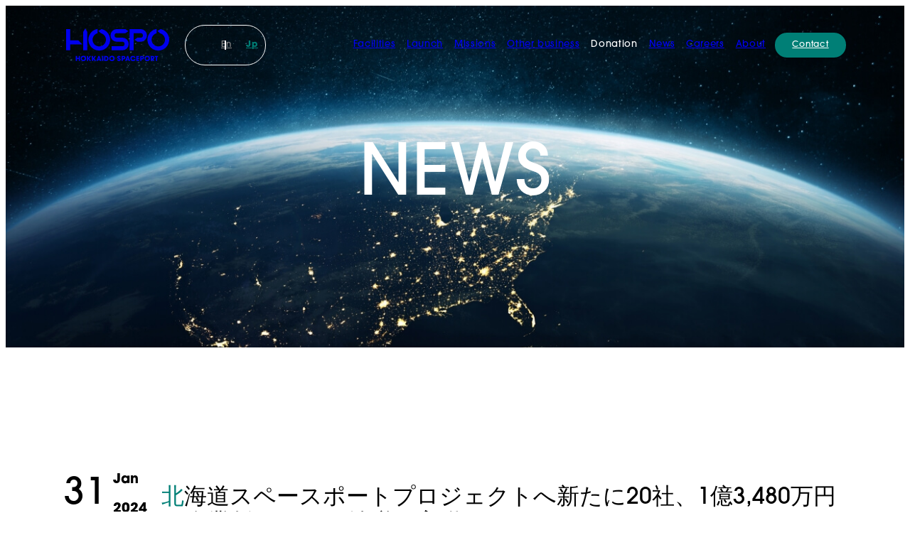

--- FILE ---
content_type: text/html; charset=UTF-8
request_url: https://hokkaidospaceport.com/news/1229
body_size: 13698
content:
<!DOCTYPE html>
<html>

<head>
  <meta charset="utf-8">
<meta http-equiv="Content-Type" content="text/html; charset=UTF-8">
<title>北海道スペースポートプロジェクトへ新たに20社、1億3,480万円の企業版ふるさと納税の寄附をいただきました｜北海道スペースポート｜HOKKAIDO SPACEPORT</title>
<meta http-equiv="X-UA-Compatible" content="IE=edge,chrome=1">
<meta name="viewport" content="width=device-width,initial-scale=1,viewport-fit=cover">
<meta content="北海道スペースポートプロジェクトへ新たに20社、1億3,480万円の企業版ふるさと納税の寄附をいただきましたの記事詳細です。" name="description">
<meta property="og:type" content="article">
<meta property="og:title" content="北海道スペースポートプロジェクトへ新たに20社、1億3,480万円の企業版ふるさと納税の寄附をいただきました｜北海道スペースポート｜HOKKAIDO SPACEPORT">
<meta property="og:description" content="北海道スペースポートプロジェクトへ新たに20社、1億3,480万円の企業版ふるさと納税の寄附をいただきましたの記事詳細です。">
<meta property="og:image" content="/assets/images/ogp.png">
<meta property="og:site_name" content="">
<meta property="og:locale" content="ja_JP">
<meta name="twitter:card" content="summary_large_image">
<meta name="twitter:domain" content="">
<meta name="format-detection" content="telephone=no">
<link rel="icon" href="/assets/images/favicon.ico">
<link rel="alternate" hreflang="en" href="/en/">
<link rel="alternate" hreflang="ja" href="/">  <!-- css -->
  <link rel="preconnect" href="https://fonts.googleapis.com">
<link rel="preconnect" href="https://fonts.gstatic.com" crossorigin>
<link href="https://fonts.googleapis.com/css2?family=Noto+Sans+JP:wght@100..900&display=swap" rel="stylesheet">
<link rel="stylesheet" href="https://unpkg.com/swiper/swiper-bundle.min.css" />
<link rel="stylesheet" href="/assets/css/shared.css">  <link rel="stylesheet" href="/assets/css/news.css">
  <!-- js -->
  <script src="https://code.jquery.com/jquery-2.2.4.min.js" integrity="sha256-BbhdlvQf/xTY9gja0Dq3HiwQF8LaCRTXxZKRutelT44=" crossorigin="anonymous"></script>
<!-- <script src="https://unpkg.com/swiper/swiper-bundle.js"></script> -->
<!-- <script src="https://unpkg.com/swiper/swiper-bundle.min.js"></script> -->
<script src="https://cdn.jsdelivr.net/npm/swiper@8/swiper-bundle.min.js"></script>
<script src="/assets/js/chunks.js" defer></script>
<script src="/assets/js/shared.js"></script>  <!-- Global site tag (gtag.js) - Google Analytics -->
<script async src="https://www.googletagmanager.com/gtag/js?id=G-RE2WRD4F0Y"></script>
<script>
  window.dataLayer = window.dataLayer || [];

  function gtag() {
    dataLayer.push(arguments);
  }
  gtag('js', new Date());

  gtag('config', 'G-RE2WRD4F0Y');
</script>  
		<!-- All in One SEO 4.7.3 - aioseo.com -->
		<meta name="description" content="北海道大樹町（北海道広尾郡大樹町、町長 黒川 豊）とSPACE COTAN株式会社（本社：北海道広尾郡大樹町、" />
		<meta name="robots" content="max-image-preview:large" />
		<link rel="canonical" href="https://hokkaidospaceport.com/news/1229" />
		<meta name="generator" content="All in One SEO (AIOSEO) 4.7.3" />
		<meta property="og:locale" content="ja_JP" />
		<meta property="og:site_name" content="Hokkaido Spaceport - Hokkaido Spaceport is the first public spaceport in East Asia, located in Hokkaido, Japan. Hokkaido Spaceport will support the global space business as infrastructure, provide a comfortable development and business environment." />
		<meta property="og:type" content="article" />
		<meta property="og:title" content="北海道スペースポートプロジェクトへ新たに20社、1億3,480万円の企業版ふるさと納税の寄附をいただきました - Hokkaido Spaceport" />
		<meta property="og:description" content="北海道大樹町（北海道広尾郡大樹町、町長 黒川 豊）とSPACE COTAN株式会社（本社：北海道広尾郡大樹町、" />
		<meta property="og:url" content="https://hokkaidospaceport.com/news/1229" />
		<meta property="article:published_time" content="2024-01-31T05:24:37+00:00" />
		<meta property="article:modified_time" content="2024-01-31T05:45:14+00:00" />
		<meta name="twitter:card" content="summary" />
		<meta name="twitter:title" content="北海道スペースポートプロジェクトへ新たに20社、1億3,480万円の企業版ふるさと納税の寄附をいただきました - Hokkaido Spaceport" />
		<meta name="twitter:description" content="北海道大樹町（北海道広尾郡大樹町、町長 黒川 豊）とSPACE COTAN株式会社（本社：北海道広尾郡大樹町、" />
		<script type="application/ld+json" class="aioseo-schema">
			{"@context":"https:\/\/schema.org","@graph":[{"@type":"BreadcrumbList","@id":"https:\/\/hokkaidospaceport.com\/news\/1229#breadcrumblist","itemListElement":[{"@type":"ListItem","@id":"https:\/\/hokkaidospaceport.com\/#listItem","position":1,"name":"\u5bb6","item":"https:\/\/hokkaidospaceport.com\/","nextItem":"https:\/\/hokkaidospaceport.com\/news\/1229#listItem"},{"@type":"ListItem","@id":"https:\/\/hokkaidospaceport.com\/news\/1229#listItem","position":2,"name":"\u5317\u6d77\u9053\u30b9\u30da\u30fc\u30b9\u30dd\u30fc\u30c8\u30d7\u30ed\u30b8\u30a7\u30af\u30c8\u3078\u65b0\u305f\u306b20\u793e\u30011\u51043,480\u4e07\u5186\u306e\u4f01\u696d\u7248\u3075\u308b\u3055\u3068\u7d0d\u7a0e\u306e\u5bc4\u9644\u3092\u3044\u305f\u3060\u304d\u307e\u3057\u305f","previousItem":"https:\/\/hokkaidospaceport.com\/#listItem"}]},{"@type":"Organization","@id":"https:\/\/hokkaidospaceport.com\/#organization","name":"Hokkaido Spaceport","description":"Hokkaido Spaceport is the first public spaceport in East Asia, located in Hokkaido, Japan. Hokkaido Spaceport will support the global space business as infrastructure, provide a comfortable development and business environment.","url":"https:\/\/hokkaidospaceport.com\/","logo":{"@type":"ImageObject","url":"https:\/\/hokkaidospaceport.com\/wp-content\/uploads\/2022\/04\/2103_HOSPO_logo_c1_gra.jpg","@id":"https:\/\/hokkaidospaceport.com\/news\/1229\/#organizationLogo","width":1250,"height":400},"image":{"@id":"https:\/\/hokkaidospaceport.com\/news\/1229\/#organizationLogo"}},{"@type":"WebPage","@id":"https:\/\/hokkaidospaceport.com\/news\/1229#webpage","url":"https:\/\/hokkaidospaceport.com\/news\/1229","name":"\u5317\u6d77\u9053\u30b9\u30da\u30fc\u30b9\u30dd\u30fc\u30c8\u30d7\u30ed\u30b8\u30a7\u30af\u30c8\u3078\u65b0\u305f\u306b20\u793e\u30011\u51043,480\u4e07\u5186\u306e\u4f01\u696d\u7248\u3075\u308b\u3055\u3068\u7d0d\u7a0e\u306e\u5bc4\u9644\u3092\u3044\u305f\u3060\u304d\u307e\u3057\u305f - Hokkaido Spaceport","description":"\u5317\u6d77\u9053\u5927\u6a39\u753a\uff08\u5317\u6d77\u9053\u5e83\u5c3e\u90e1\u5927\u6a39\u753a\u3001\u753a\u9577 \u9ed2\u5ddd \u8c4a\uff09\u3068SPACE COTAN\u682a\u5f0f\u4f1a\u793e\uff08\u672c\u793e\uff1a\u5317\u6d77\u9053\u5e83\u5c3e\u90e1\u5927\u6a39\u753a\u3001","inLanguage":"ja","isPartOf":{"@id":"https:\/\/hokkaidospaceport.com\/#website"},"breadcrumb":{"@id":"https:\/\/hokkaidospaceport.com\/news\/1229#breadcrumblist"},"datePublished":"2024-01-31T14:24:37+09:00","dateModified":"2024-01-31T14:45:14+09:00"},{"@type":"WebSite","@id":"https:\/\/hokkaidospaceport.com\/#website","url":"https:\/\/hokkaidospaceport.com\/","name":"Hokkaido Spaceport","description":"Hokkaido Spaceport is the first public spaceport in East Asia, located in Hokkaido, Japan. Hokkaido Spaceport will support the global space business as infrastructure, provide a comfortable development and business environment.","inLanguage":"ja","publisher":{"@id":"https:\/\/hokkaidospaceport.com\/#organization"}}]}
		</script>
		<!-- All in One SEO -->

<link rel='dns-prefetch' href='//webfonts.sakura.ne.jp' />
<style id='wp-img-auto-sizes-contain-inline-css'>
img:is([sizes=auto i],[sizes^="auto," i]){contain-intrinsic-size:3000px 1500px}
/*# sourceURL=wp-img-auto-sizes-contain-inline-css */
</style>
<link rel='stylesheet' id='bogo-css' href='https://hokkaidospaceport.com/wp-content/plugins/bogo/includes/css/style.css?ver=3.8.2' media='all' />
<link rel='stylesheet' id='wp-block-image-css' href='https://hokkaidospaceport.com/wp-includes/blocks/image/style.min.css?ver=6.9' media='all' />
<link rel='stylesheet' id='wp-block-paragraph-css' href='https://hokkaidospaceport.com/wp-includes/blocks/paragraph/style.min.css?ver=6.9' media='all' />
<link rel='stylesheet' id='wp-block-heading-css' href='https://hokkaidospaceport.com/wp-includes/blocks/heading/style.min.css?ver=6.9' media='all' />
<script src="//www.google.com/recaptcha/api.js"></script>
<script type="text/javascript">
jQuery(function() {
	// reCAPTCHAの挿入
	jQuery( '.mw_wp_form_input button, .mw_wp_form_input input[type="submit"]' ).before( '<div data-callback="syncerRecaptchaCallback" data-sitekey="6Le4irEaAAAAAOrdI5RiIQOGXJmlV-cJNQcGkuV5" class="g-recaptcha"></div>' );
	// [input] Add disabled to input or button
	jQuery( '.mw_wp_form_input button, .mw_wp_form_input input[type="submit"]' ).attr( "disabled", "disabled" );
	// [confirm] Remove disabled
	jQuery( '.mw_wp_form_confirm input, .mw_wp_form_confirm select, .mw_wp_form_confirm textarea, .mw_wp_form_confirm button' ).removeAttr( 'disabled' );
});
// reCAPTCHA Callback
function syncerRecaptchaCallback( code ) {
	if(code != "") {
		jQuery( '.mw_wp_form_input button, .mw_wp_form_input input[type="submit"]' ).removeAttr( 'disabled' );
	}
}
</script>
<style type="text/css">
.g-recaptcha { margin: 20px 0 15px; }.g-recaptcha > div { margin: 0 auto; }</style>
</head>

<body class="wp-singular news-template-default single single-news postid-1229 wp-theme-theme-spaceport ja">
  <div class="l-wrapper">

    <div class="l-header-wrap">
  <header class="l-header">
    <div class="l-header__inner">

      <div class="l-header-logo">
        <a href="/" class="l-header-logo__link"></a>
      </div>

      <div class="l-header-lang">
        <ul class="l-header-lang__group">
          <li class="l-header-lang__child">
            <a href="/en/" class="l-header-lang__link">En</a>
          </li>
          <li class="l-header-lang__child">
            <a href="/" class="l-header-lang__link is-current">Jp</a>
          </li>
        </ul>
      </div>

      <div class="l-header-lang-sp c-lang-switch-sp" id="js-lang-switch-sp">
        <div class="c-lang-switch-sp__inner">
          <label class="c-lang-switch-sp-toggle" id="js-lang-switch-sp-toggle">
            <div class="c-lang-switch-sp-toggle__current">Jp</div>
            <div class="c-lang-switch-sp-toggle__icon-wrap">
              <svg xmlns="http://www.w3.org/2000/svg" viewBox="0 0 6 3"><g id="icon-triangle"><path d="M0,0H6L3,3Z"></path></g></svg>
            </div>
          </label>
        </div>
        <div class="c-lang-switch-sp-other-list">
          <a href="/en/" class="c-lang-switch-sp-other-list__link">En</a>
        </div>
      </div>

      <div class="l-header-menu-container">
        <ul class="l-header-menu" id="js-header-navi">
          <li ref="js-header-menu__list" class="l-header-menu__list ">
            <a href="/facilities/" class="l-header-menu__list__link js-header-menu__list__link">Facilities</a>
            <div class="l-header-menu-child js-header-menu-child">
              <ul class="l-header-menu-child__group">
                <li class="l-header-menu-child__list">
                  <a href="/facilities/#launch-complex" class="l-header-menu-child__link">Launch Complex</a>
                </li>
                <li class="l-header-menu-child__list">
                  <a href="/runway/" class="l-header-menu-child__link">Runway</a>
                </li>
                <li class="l-header-menu-child__list">
                  <a href="/sora/" class="l-header-menu-child__link">大樹町宇宙交流センターSORA</a>
                </li>
              </ul>
            </div>
          </li>
          <li ref="js-header-menu__list" class="l-header-menu__list ">
            <a href="/launch/" class="l-header-menu__list__link js-header-menu__list__link">Launch</a>
          </li>
          <li ref="js-header-menu__list" class="l-header-menu__list ">
            <a href="/missions/" class="l-header-menu__list__link js-header-menu__list__link">Missions</a>
            <div class="l-header-menu-child js-header-menu-child">
              <ul class="l-header-menu-child__group">
                <li class="l-header-menu-child__list">
                  <a href="/missions/#upcoming" class="l-header-menu-child__link">Upcoming Missions</a>
                </li>
                <li class="l-header-menu-child__list">
                  <a href="/missions/#completed" class="l-header-menu-child__link">Completed Missions</a>
                </li>
                <li class="l-header-menu-child__list">
                  <a href="/aerospace-experiment/" class="l-header-menu-child__link">Aerospace Experiments</a>
                </li>
                <!-- <li class="l-header-menu-child__list">
                  <a href="/launch-schedule/" class="l-header-menu-child__link">Launch Schedule</a>
                </li> -->
              </ul>
            </div>
          </li>
          <li ref="js-header-menu__list" class="l-header-menu__list ">
            <a href="/other-business/" class="l-header-menu__list__link js-header-menu__list__link">Other business</a>
            <div class="l-header-menu-child js-header-menu-child">
              <ul class="l-header-menu-child__group">
                <li class="l-header-menu-child__list">
                  <a href="/other-business/#supporters" class="l-header-menu-child__link">Official Supporters</a>
                </li>
                <li class="l-header-menu-child__list">
                  <a href="/summit/" target="_blank" class="l-header-menu-child__link">北海道宇宙サミット</a>
                </li>
                <li class="l-header-menu-child__list">
                  <a href="https://www.town.taiki.hokkaido.jp/soshiki/kikaku/kikaku/satellite_office.html" target="_blank" class="l-header-menu-child__link">co-working</a>
                </li>
                <li class="l-header-menu-child__list">
                  <a href="/uchudenki" target="_blank" class="l-header-menu-child__link">宇宙でんき</a>
                </li>
                <li class="l-header-menu-child__list">
                  <a href="https://www.hotbus.co.jp/space/" target="_blank" class="l-header-menu-child__link">見学ツアー</a>
                </li>
              </ul>
            </div>
          </li>
          <li ref="js-header-menu__list" class="l-header-menu__list ">
            <div class="l-header-menu__list__link js-header-menu__list__link">Donation</div>
            <div class="l-header-menu-child js-header-menu-child">
              <ul class="l-header-menu-child__group">
                <li class="l-header-menu-child__list">
                  <a href="https://furusato-taiki.jp/#corporation" target="_blank" class="l-header-menu-child__link">企業版ふるさと納税</a>
                </li>
                <li class="l-header-menu-child__list">
                  <a href="https://furusato-taiki.jp/" target="_blank" class="l-header-menu-child__link">個人版ふるさと納税</a>
                </li>
              </ul>
            </div>
          </li>
          <li ref="js-header-menu__list" class="l-header-menu__list ">
            <a href="/news/" class="l-header-menu__list__link js-header-menu__list__link">News</a>
          </li>
          <li ref="js-header-menu__list" class="l-header-menu__list ">
            <a href="/careers/" class="l-header-menu__list__link js-header-menu__list__link">Careers</a>
          </li>
          <li ref="js-header-menu__list" class="l-header-menu__list">
            <a href="/about/" class="l-header-menu__list__link js-header-menu__list__link">About</a>
            <div class="l-header-menu-child js-header-menu-child">
              <ul class="l-header-menu-child__group">
                <li class="l-header-menu-child__list">
                  <a href="/about/#vision" class="l-header-menu-child__link">Vision</a>
                </li>
                <li class="l-header-menu-child__list">
                  <a href="/about/#our-team" class="l-header-menu-child__link">Our Team</a>
                </li>
                <li class="l-header-menu-child__list">
                  <a href="/about/#company-profile" class="l-header-menu-child__link">Company Profile</a>
                </li>
                <li class="l-header-menu-child__list">
                  <a href="/about/#access" class="l-header-menu-child__link">Access</a>
                </li>
              </ul>
            </div>
          </li>
        </ul>

        <ul class="l-header-sp-links u-is-sp">
          <li class="l-header-sp-links__list">
            <a href="https://hokkaidospaceport.com/privacy-policy">Privacy Policy</a>
          </li>
        </ul>

        <div class="l-header-sp-sns u-is-sp">
          <ul class="l-header-sp-sns__group">
            <li class="l-header-sp-sns__list">
              <a target="_blank" href="https://twitter.com/hospojapan">
                <div class="l-header-sp-sns__icon-wrap">
                  <img src="/assets/images/icon-twitter.svg" alt="" width="" height="">
                </div>
              </a>
            </li>
            <li class="l-header-sp-sns__list">
              <a target="_blank" href="https://www.facebook.com/Hokkaido-Space-Port-100753628720079 ">
                <div class="l-header-sp-sns__icon-wrap">
                  <img src="/assets/images/icon-facebook.svg" alt="" width="" height="">
                </div>
              </a>
            </li>
            <li class="l-header-sp-sns__list">
              <a target="_blank" href="https://www.instagram.com/hokkaidospaceport/">
                <div class="l-header-sp-sns__icon-wrap">
                  <img src="/assets/images/icon-instagram.svg" alt="" width="" height="">
                </div>
              </a>
            </li>
            <li class="l-header-sp-sns__list">
              <a target="_blank" href="https://note.com/hospo">
                <div class="l-header-sp-sns__icon-wrap">
                  <img src="/assets/images/icon-note.svg" alt="" width="" height="">
                </div>
              </a>
            </li>
          </ul>
        </div>
      </div>

      <div class="l-header-contact">
        <a href="/contact/" class="c-btn-link-primary-small js-hover">
          <div class="c-btn-link-primary-small__inner">
            <p class="c-btn-link-primary-small__text">Contact</p>
          </div>
        </a>
      </div>

      <div class="l-header-sp-menu-btn u-is-sp" id="js-header-sp-menu-btn">
        <label class="l-header-sp-menu-btn__content" for="js-header-sp-menu-btn__content">
          <input type="checkbox" class="l-header-sp-menu-btn__check" id="js-header-sp-menu-btn__content">
          <div class="l-header-sp-menu-btn__border-wrap">
            <span class="l-header-sp-menu-btn__border border--1 js-header-sp-menu-btn__border">
            </span>
            <span class="l-header-sp-menu-btn__border border--2 js-header-sp-menu-btn__border">
            </span>
            <span class="l-header-sp-menu-btn__border border--3 js-header-sp-menu-btn__border">
            </span>
          </div>
        </label>
      </div>

    </div>
  </header>
</div>
    <header class="p-kv">
      <div class="p-kv__inner">
        <h1 class="p-kv__title">NEWS</h1>
      </div>
      <picture class="p-kv__bg">
        <source type="image/avif" srcset="/assets/images/news/kv-news.avif">
        <img src="/assets/images/news/kv-news.jpg" alt="" width="1300" height="528">
      </picture>
    </header>

    <div class="p-news">
      <div class="p-news__inner">
        <!-- <div class="p-news__heading">
          <h1 class="p-news__heading__txt">NEWS</h1>
        </div> -->
        <div class="p-news-detail is-ja">
          <div class="p-news-detail-wrapper">
            <div class="article-head">
              <div class="article-head-wrapper">
                <div class="article-head-contents">
                  <div class="article-head-contents-wrapper">
                    <div class="article-head-contents-date">
                      <p class="date">31</p>
                      <div class="month-year-wrapper">
                        <p class="month">Jan</p>
                        <p class="year">2024</p>
                      </div>
                    </div>
                    <div class="content-wrapper">
                      <h2 class="article-head-title">北海道スペースポートプロジェクトへ新たに20社、1億3,480万円の企業版ふるさと納税の寄附をいただきました</h2>
                      <ul class="label-item-wrapper">
                                                  <li class="label-item">
                            <span class="label-item__txt">PRESS RELEASE</span>
                          </li>
                                              </ul>
                    </div>
                  </div>
                </div>
              </div>
            </div>
            <div class="article">
              <div class="article-contents-wrapper">
                <div class="article-contents">
                                    
<figure class="wp-block-image size-large"><img fetchpriority="high" decoding="async" width="1024" height="575" src="https://hokkaidospaceport.com/wp-content/uploads/2024/01/160209b97d90c8a32175242e79c01fbe-1-1024x575.png" alt="" class="wp-image-1230" srcset="https://hokkaidospaceport.com/wp-content/uploads/2024/01/160209b97d90c8a32175242e79c01fbe-1-1024x575.png 1024w, https://hokkaidospaceport.com/wp-content/uploads/2024/01/160209b97d90c8a32175242e79c01fbe-1-300x169.png 300w, https://hokkaidospaceport.com/wp-content/uploads/2024/01/160209b97d90c8a32175242e79c01fbe-1-1121x630.png 1121w, https://hokkaidospaceport.com/wp-content/uploads/2024/01/160209b97d90c8a32175242e79c01fbe-1-768x432.png 768w, https://hokkaidospaceport.com/wp-content/uploads/2024/01/160209b97d90c8a32175242e79c01fbe-1.png 1210w" sizes="(max-width: 1024px) 100vw, 1024px" /></figure>



<p>北海道大樹町（北海道広尾郡大樹町、町長 黒川 豊）とSPACE COTAN株式会社（本社：北海道広尾郡大樹町、代表取締役社長 兼CEO 小田切義憲）は、民間にひらかれた商業宇宙港「北海道スペースポート（以下、HOSPO）」プロジェクトの資金として、2023年10月から12月までの間に、北海道内外の20社から企業版ふるさと納税で合計1億3,480万円の寄附をいただいたことをお知らせいたします。<br><br>「宇宙のまち」を掲げる大樹町では、北海道スペースポートの施設を拡充するハード整備（航空公園機能拡充事業）と、町内に進出した宇宙関連企業をサポートするソフト支援（航空宇宙関連ビジネス推進事業）を2本柱に、HOSPOプロジェクトを推進しています。今回の寄附の内訳は、ハード整備に9,430万円、ソフト支援に対して4,050万円のご支援をいただきました。これにより、2020年4月〜2023年12月までの合計で、プロジェクト全体で延べ205社から24億8,335万円（内訳 ハード：10億1,665万円、ソフト：14億6,670万円)のご支援となりました。<br><br>大樹町とSPACE COTANは、HOSPOのビジョンである航空宇宙産業の集積「宇宙版シリコンバレー」の早期実現を目指して、宇宙港の整備と宇宙関連企業のビジネス支援を進め、日本の宇宙産業をインフラとして支えていくとともに、宇宙産業による地方創生を推進してまいります。</p>



<h2 class="wp-block-heading"><strong>この度ご支援いただいた企業のみなさま</strong></h2>



<p>株式会社アモーチェ、株式会社有我工業所、株式会社アルプス技研、株式会社共成レンテム、株式会社クロスドリーム、株式会社シバウラ防災製作所、株式会社ズコーシャ、 株式会社セコマ、東京建物株式会社、株式会社日本旅行、株式会社日本旅行北海道、株式会社本間解体工業、マナブデザイン株式会社、他7社（五十音順）</p>



<h2 class="wp-block-heading"><strong>民間の宇宙ビジネス本格化、民間が使えるロケット発射場の整備を推進</strong></h2>



<p>現在世界の宇宙産業市場は民間プレイヤーの参入により成長産業として市場拡大が進んでいますが、宇宙空間に人工衛星等のモノや人を運ぶ宇宙輸送分野においても、米国Space Xのように民間のロケット事業者の参入が相次いでいます。これにより、従来はロケット発射場も政府専用でしたが、民間が利用できるロケット発射場等を備えた宇宙港の必要性が増しています。</p>



<p>&nbsp;HOSPOは世界そして民間にひらかれた宇宙港として、2022年から新たに人工衛星用ロケット発射場Launch Complex-1（LC-1）と滑走路延伸の工事を進めており、整備財源には企業版ふるさと納税、残り半分を内閣府デジタル田園都市国家構想交付金（地方創生拠点整備タイプ）を活用いたします。大樹町とSPACE COTANは今後も引き続き整備資金として企業版ふるさと納税の募集を行ってまいります。</p>



<h2 class="wp-block-heading"><strong>《背景》急成長する宇宙産業。課題はロケット発射場（宇宙港）の不足</strong></h2>



<p>世界の宇宙市場は、民間宇宙ビジネスの拡大や安全保障領域の重要性の高まり、衛星コンステレーションを活用した小型人工衛星のサービスの普及により、2040年には現在の3倍近い110兆円を超える巨大市場に成長すると予測されています。小型人工衛星の需要を受けて、小型人工衛星を宇宙に運ぶための宇宙輸送サービス（ロケット等）の需要も高まっていますが、宇宙輸送サービスは需要に対して不足しており業界のボトルネックとなっています。国内では、基幹ロケットの打ち上げ回数が年数回と少ないため（2022年度 日本打ち上げ回数0回）、民間の商業衛星はSpace X等の海外ロケットに依存している現状です。<br><br>そんな中、国内では2023年6月に閣議決定された宇宙基本計画（<em>1）に基づき、他国に依存することなく宇宙へのアクセス確保・自立的な宇宙活動の実現と、その具体的な政策として文部科学省による民間スタートアップを支援する制度「中小企業イノベーション創出推進事業（SBIRフェーズ3基金）（</em>2）」で宇宙輸送分野に5カ年・350億円の予算が配分され、1社最大140億円が交付されるなど、民間のロケット開発・実用化を支援する動きが始まりました。採択企業のうち、インターステラテクノロジズ社やSPACE WALKER社もHOSPOでの実験・打ち上げを希望しており、民間が利用できるロケット発射場の必要性がさらに増しています。</p>



<p>*1：内閣府 宇宙基本計画、宇宙基本計画工程表（令和5年6月13日改訂）<br>*2：文部科学省　中小企業イノベーション創出推進事業 SBIRフェーズ3基金</p>



<h2 class="wp-block-heading"><strong>民間スタートアップの開発を支援し、国内の自立的な宇宙輸送構築に貢献</strong><br><strong>アジアの宇宙ビジネスの中核拠点化を目指す「北海道スペースポート」</strong></h2>



<p>HOSPOは、国内外の民間企業等を対象としたロケット発射場やスペースプレーンの発射場・実験場を整備し、航空宇宙産業のインフラとして打上げ支援を行います。現在日本国内でもいくつかの宇宙港の整備・計画が進んでいますが、HOSPOは民間企業等誰もが使える垂直/水平型等の多様なロケットに対応した国内唯一の「複合型」の宇宙港です。垂直型のロケットが世界のメインストリームですが、垂直型で民間企業が使える宇宙港は国内ではHOSPOのみです。<br><br>HOSPOでは政府・民間企業・大学等の航空宇宙実験が年間30件程度行われ、既に民間ロケットスタートアップの観測ロケットが宇宙空間に到達する等の実績を有しています。2022年から民間の人工衛星用ロケット発射場「Launch Complex-1（LC-1）」 と次世代モビリティの実験を可能とする滑走路延伸工事を開始しました。LC-1完成後は、インターステラテクノロジズなど国内外の事業者による人工衛星用ロケットの打上げを予定し、延伸後の滑走路はサブオービタルスペースプレーンのほか、空飛ぶ車やドローンなどの次世代エアモビリティの実験等に使われます。HOSPOはアジアにおける宇宙ビジネスの中核拠点化を目指し、国内外から多くのロケット打上げ事業者を受け入れるため、今後はさらに高頻度の打上げに対応するための発射場「Launch Complex-2（LC-2）」の整備やP2P輸送（高速2地点間輸送）用の3,000m滑走路新設も計画しています。</p>



<h2 class="wp-block-heading">寄附いただいた企業様のご紹介（五十音順）</h2>



<h5 class="wp-block-heading"><strong>株式会社アモーチェ</strong></h5>



<p>株式会社アモーチェは、５００種類、３，５００個、総重量で７３０ｋｇもの隕石を所有し、世界有数の隕石博物館となっており、日本列島最南端の和歌山県串本町に隕石博物館を開設しております。<br>今や多くの国が宇宙開発に邁進しており、最先端技術では日本は世界をリードできる位置にありますが、それを観光資源として活用するには宇宙からの贈り物とも言える隕石を、民間ロケット打ち上げでは日本をリードします大樹町にて隕石の展示・販売すれば日本をはじめ世界中から観光客が参り、大樹町の更なる発展につながるのではないかと思っております。<br>・所在地：東京都中央区銀座六丁目5番13号<br>・代表者：代表取締役　和田英之<br>・事業内容：博物館運営、隕石販売、隕石ジュエリー販売<br>・URL： <a href="https://www.meteorite-museum.org">https://www.meteorite-museum.org</a></p>



<h5 class="wp-block-heading"><strong>株式会社有我工業所</strong></h5>



<p>株式会社 有我工業所は1960年に上富良野町で創業、現在はグループ会社の株式会社 アリガプランニングとともに、再生可能エネルギーである地中熱を利用した暖冷房や、融雪の設計・施工や、建物の年間使用するエネルギー量を概ねゼロにするZEB（ネット・ゼロ・エネルギー・ビル）の設計をしています。ARIGAグループはSDG’sの取り組みに賛同し、地中熱利用やZEBを通じて持続可能な社会の実現に貢献してまいります。<br>・所在地：空知郡上富良野町中町3丁目2番1号<br>・代表者：代表取締役 有我　有希<br>・事業内容：地中熱等省エネ冷暖房融雪設備、給排水衛生設備の設計施工、地質調査 、下水道料金低減サービス事業、ESCO事業、ZEB推進事業<br>・URL：<a href="http://ariga-group.com/">http://ariga-group.com/</a></p>



<h5 class="wp-block-heading"><strong>株式会社アルプス技研</strong></h5>



<p>1968年の創業以来、経営理念Heart to Heartのもと、人材による技術サービスと、技術力を活かしたものづくりで、社会課題の解決につながる事業を進めております。<br>新たに農業・介護の分野へ事業領域を拡大し、地域創生をはじめとした持続可能な社会の実現に向け、グループとしてサービスを提供しています。<br>当社グループは十勝エリアの地方創生、地域活性化を支援しており、今後も本事業の発展を応援してまいります。<br>・所在地：神奈川県横浜市西区みなとみらい2-3-5クイーンズタワーC 18階<br>・代表者：代表取締役社長　今村 篤<br>・事業内容：技術者の派遣事業・ものづくり、技術プロジェクトの受託事業、登録支援事業<br>・URL：https://www.alpsgiken.co.jp/</p>



<h5 class="wp-block-heading"><strong>株式会社共成レンテム</strong></h5>



<p>株式会社共成レンテムは、昭和38年帯広にて創業した総合「元気レンタル」会社です。<br>建設機械を中心に建設現場の周辺設備や農業機械など、計6万点を超える商材を保有し、道内最大級の拠点数で皆様とよりよい関係を築いて参りました。これからも大樹町、十勝をはじめ、北海道の皆様に役に立つ物」を「役に立つ心」で提供し、地域の発展に貢献して参ります。<br>・所在地：北海道帯広市西18条北1丁目14番地<br>・代表者：代表取締役 石井 丈夫<br>・事業内容：建機機械のレンタル・修理・販売等<br>・URL：<a href="https://www.kyosei-rentemu.co.jp/">https://www.kyosei-rentemu.co.jp/</a></p>



<h5 class="wp-block-heading"><strong>株式会社クロスドリーム</strong></h5>



<p>外食・サービス産業向けのDX支援を行なっており、自社商品及び受託開発を行っている。<br>モバイルオーダーやK I O S K券売機、セルフP O Sなどを自社商品として販売しているが、自社オーダープラットフォームやAIプラットフォームを活用した受託開発にも力を入れている。<br>・所在地：東京都新宿区新宿１丁目１５−１５ 東邦ビル５階<br>・代表者：代表取締役CEO　田尻　力<br>・事業内容：セルフオーダーシステム、飲食店サービスの提供<br>・URL：<a href="https://www.cross-dream.co.jp/">https://www.cross-dream.co.jp/</a></p>



<h5 class="wp-block-heading"><strong>株式会社シバウラ防災製作所</strong></h5>



<p>「株式会社シバウラ防災製作所」は、1952年に可搬式消防ポンプを発売して以来、お客様のニーズに応える信頼性の高い高性能な製品を提供してまいりました。昨今では消防に限らず、水害対策や、救助などの災害対策分野へも取り組んでおります。<br>・所在地：長野県松本市南原1丁目3番10号<br>・代表者：代表取締役社長　上條　哲男<br>・事業内容：可搬式消防ポンプ 消防車両 LPG散水用ポンプ 非常用浄水装置などの製造、販売、メンテナンス<br>・WEB：<a href="https://www.shibaura-bousai.co.jp/">https://www.shibaura-bousai.co.jp/</a></p>



<h5 class="wp-block-heading"><strong>株式会社ズコーシャ</strong></h5>



<p>ズコーシャは、「農業・環境・まちづくり」をテーマに「環境にやさしい地域社会の形成」を目指し、高い専門技術と豊富な経験で、地域社会やお客さまのニーズにお応えしています。北海道十勝に根ざした企業として、研究、調査、計画から測量、設計までの一貫したサービスを提供し、各種試験や評価、診断、補償、IT等の専門ノウハウを網羅しています。<br>・所在地：北海道帯広市西18条北1丁目17番地<br>・代表者：代表取締役社長　高橋 宣之<br>・事業内容：測量、調査、土木建設事業、開発事業、環境保全事業、設計・エンジニアリング事業、IT事業 ほか<br>・URL：<a href="https://zukosha.co.jp">https://zukosha.co.jp</a></p>



<h5 class="wp-block-heading"><strong>株式会社セコマ</strong></h5>



<p>セイコーマートは、北海道を基盤とするコンビニエンスストアチェーンであり、道内174市町村に店舗を展開しています。<br>セコマグループは、北海道を中心に独自のサプライチェーンを構築し、原材料の生産・調達から食品製造、物流、小売事業を担っており、Secomaブランドの商品は道外の小売店でも販売しているものもあり、地域ブランドの認知度向上にも努めています。<br>地域との深い関わりを持つセコマグループとして持続可能な地域づくりに少しでもお役に立てていただきたいと考え、企業版ふるさと納税を活用した寄附をさせて頂きました。<br>・所在地：北海道札幌市中央区南9条西5丁目421番地<br>・代表者：代表取締役社長 赤尾 洋昭<br>・事業内容：セイコーマートチェーン本部事業・店舗運営事業等<br>・URL：<a href="https://www.secoma.co.jp/">www.secoma.co.jp</a></p>



<h5 class="wp-block-heading"><strong>東京建物株式会社</strong></h5>



<p>東京建物は、1896年（明治29年）に旧安田財閥の創始者である安田善次郎により設立された日本で最も歴史ある総合不動産デベロッパーです。都市開発・オフィス事業、住宅事業を中心に、多様な不動産開発事業を展開しています。企業理念「信頼を未来へ」に基づき、引き続き様々な地域の価値や魅力の向上に貢献してまいります。<br>・所在地：東京都中央区八重洲一丁目4番16号 東京建物八重洲ビル<br>・代表者：代表取締役 社長執行役員　野村 均<br>・事業内容：オフィスビル・商業施設等の開発、賃貸及び管理マンション・戸建住宅の開発、販売、賃貸及び管理、不動産の売買、仲介及びコンサルティング、駐車場の開発・運営、リゾート事業、物流施設開発事業、資産運用事業、海外事業、不動産鑑定業<br>・URL：<a href="https://tatemono.com/">https://tatemono.com/</a></p>



<h5 class="wp-block-heading"><strong>株式会社日本旅行</strong></h5>



<p>日本旅行は明治38年創業以来100余年に渡り、最も伝統ある総合旅行会社として日本のツーリズム産業発展の一翼を担って参りました。この経験を元に、宇宙事業やSDGs等、新たな価値を創造する「顧客と地域のソリューション企業」へと進化し、お客様の求める価値を実現する企業グループとして社会に貢献して参ります。<br>・所在地：東京都中央区日本橋1-19-1<br>・代表者：代表取締役社長 小谷野 悦光<br>・事業内容：旅行業、広告事業、会議・イベントの企画・立案・運営業務、観光地開発・企画・立案・コンサルタント業務、損害保険代理業、通訳・翻訳業、観光みやげ物・食料品等販売及び輸出入ならびにその取次、印刷業、総合リース業、警備業<br>・URL：<a href="https://www.nta.co.jp/">https://www.nta.co.jp/</a></p>



<h5 class="wp-block-heading"><strong>株式会社日本旅行北海道</strong></h5>



<p>当社は、日本旅行グループの北海道地域会社として道内各地に拠点を有し、旅行や観光を通じて地域の活性化に貢献してまいりました。今後は、北海道の地域特性を活かし、旅行や観光の枠にとらわれず地域の社会課題の解決に寄与する新たな事業領域へのチャレンジを続け、北海道産業の一翼を担える総合商社的企業を目指してまいります。<br>・所在地：北海道札幌市中央区南1条西4丁目16<br>・代表者：代表取締役社長 清水 伸一<br>・事業内容：旅行業、インバウンド事業、地方創生事業、MICE運営、観光コンサルタント、人材派遣業、物品販売<br>・URL：<a href="https://www.nta.co.jp/hokkaido/">https://www.nta.co.jp/hokkaido/</a></p>



<h5 class="wp-block-heading"><strong>株式会社本間解体工業</strong></h5>



<p>本間解体工業は創業後45年以上にわたり、建物解体のエキスパートとして時代を先駆ける確かな技術で、北海道をはじめ全国的に　市街地中心部大型物件から家屋に至る実績を積み重ねてきました。<br>これからも北海道の業界トップ企業、そして解体業界リーディング企業として、「生まれ変わる未来のために、交流広がる活力ある街つくりのため」に、地域の新たな「創造」に向けて貢献してまいります。<br>・所在地：札幌市西区発寒17条4丁目1番74号<br>・代表者：代表取締役　本間文太<br>・事業内容：総合解体工事業<br>・URL: <a href="https://honma-kaitai.co.jp">https://honma-kaitai.co.jp</a></p>



<h5 class="wp-block-heading"><strong>マナブデザイン株式会社</strong></h5>



<p>マナブデザインは「クリエイションを通して社会に笑顔を創出する」デザインオフィスです。<br>人・モノ・コトをつなぐ共創パートナーとして、課題解決を目指す仲間と伴走・共創しながら、社会にインパクトを与えるイノベーションを起こします。<br>HOSPOには、弊社のポリシーに近い想いと、それを実現させるエネルギ−を感じています。<br>・所在地：東京都中央区新川1-3-23八重洲優和ビル5B<br>・代表者：代表取締役 高橋 学<br>・事業内容：ものづくりに携わる各種デザイン開発支援およびトータルクリエイション<br>・URL：<a href="https://mnbd.co.jp/">https://mnbd.co.jp/</a></p>



<p>▼プレスリリース<br><a href="https://prtimes.jp/main/html/rd/p/000000084.000078016.html">https://prtimes.jp/main/html/rd/p/000000084.000078016.html</a></p>



<p></p>
                </div>
              </div>
            </div>
          </div>
        </div>
      </div>
      <div class="p-news-sns u-is-pc">
        <l-sns-links></l-sns-links>
      </div>
    </div>
    <footer class="l-footer">
  <div class="l-footer-pagetop">
    <button type="button" id="js-footer-pagetop" class="l-footer-pagetop__launch">
      <svg xmlns="http://www.w3.org/2000/svg" viewBox="0 0 55 31"><polygon points="55 22.858 48.702 16.591 36.099 16.591 36.099 0 29.799 0 29.799 31 36.099 31 36.099 22.858 55 22.858"></polygon><path d="M1.608,23.819V16.548H0V14.954H4.853v1.594H3.218v7.271Zm8.51-9.035a4.4,4.4,0,0,1,2.274.618A4.525,4.525,0,0,1,14.049,17.1a4.637,4.637,0,0,1,.611,2.329,4.608,4.608,0,0,1-2.274,4,4.464,4.464,0,0,1-4.009.262,4.543,4.543,0,0,1-1.472-1A4.678,4.678,0,0,1,6.179,17.1,4.523,4.523,0,0,1,7.838,15.4,4.4,4.4,0,0,1,10.118,14.784Zm0,1.594a2.8,2.8,0,0,0-1.475.4,2.967,2.967,0,0,0-1.06,1.1,3.041,3.041,0,0,0-.165,2.663,3.122,3.122,0,0,0,.643.987A3.039,3.039,0,0,0,9,22.2a2.665,2.665,0,0,0,1.112.24,2.714,2.714,0,0,0,1.455-.417A3.092,3.092,0,0,0,12.642,20.9a3.073,3.073,0,0,0,.008-3.018,2.967,2.967,0,0,0-1.06-1.1A2.805,2.805,0,0,0,10.118,16.378Zm7.772,7.441H16.27V14.954h2.363q.479,0,.784.026a3.013,3.013,0,0,1,.637.129,2.324,2.324,0,0,1,.631.308,2.581,2.581,0,0,1,.85.967,2.721,2.721,0,0,1,.308,1.266,3.173,3.173,0,0,1-.115.85,2.844,2.844,0,0,1-.922,1.418,2.083,2.083,0,0,1-.648.352,3.313,3.313,0,0,1-.743.158q-.376.034-.839.035H17.89Zm0-4.957h.294a5.893,5.893,0,0,0,1.251-.094,1.181,1.181,0,0,0,.576-.422,1.117,1.117,0,0,0,.213-.674A1.021,1.021,0,0,0,19.991,17a1.156,1.156,0,0,0-.6-.381,7.083,7.083,0,0,0-1.2-.07H17.9Z"></path></svg>
    </button>
    <div class="l-footer-pagetop__btn">
      <svg xmlns="http://www.w3.org/2000/svg" viewBox="0 0 6 77"><rect x="3.775" y="49" width="1" height="1"></rect><path d="M3,0,0,5.155V32.18H6V5.156Z"></path><path d="M4.287,37.5v10"></path><rect x="3.787" y="37" width="1" height="11"></rect><path d="M1.429,37.5v29"></path><rect x="0.929" y="37" width="1" height="30"></rect><rect x="0.944" y="68" width="1" height="1"></rect><rect x="0.944" y="71" width="1" height="1"></rect><rect x="3.775" y="56" width="1" height="1"></rect><rect x="3.775" y="64" width="1" height="1"></rect><rect x="0.944" y="76" width="1" height="1"></rect></svg>
    </div>
  </div>

  <div class="l-footer__inner">
    <ul class="l-footer__navi">
      <li class="l-footer__navi__child">
        <a href="/privacy-policy">PRIVACY POLICY</a>
      </li>
    </ul>
    <small class="l-footer__copy">SPACE COTAN Co., Ltd. All Right Reserved</small>
  </div>

</footer><script type="speculationrules">
{"prefetch":[{"source":"document","where":{"and":[{"href_matches":"/*"},{"not":{"href_matches":["/wp-*.php","/wp-admin/*","/wp-content/uploads/*","/wp-content/*","/wp-content/plugins/*","/wp-content/themes/theme-spaceport/*","/*\\?(.+)"]}},{"not":{"selector_matches":"a[rel~=\"nofollow\"]"}},{"not":{"selector_matches":".no-prefetch, .no-prefetch a"}}]},"eagerness":"conservative"}]}
</script>
  </div>

  <script>
    var CONTEXT = {
      lang: 'ja',
      slug: 'news'
    }
  </script>
</body>

</html>

--- FILE ---
content_type: text/css
request_url: https://hokkaidospaceport.com/assets/css/shared.css
body_size: 10716
content:
@charset "UTF-8";@import url(https://use.typekit.net/bdm4gkb.css);:where(:not(html,iframe,canvas,img,svg,video,audio):not(svg *,symbol *)){all:unset;display:revert}*,:after,:before{box-sizing:border-box}html{-moz-text-size-adjust:none;-webkit-text-size-adjust:none;text-size-adjust:none}a,button{cursor:revert}menu,ol,summary,ul{list-style:none}img{max-inline-size:100%;max-block-size:100%}table{border-collapse:collapse}input,textarea{-webkit-user-select:auto}textarea{white-space:revert}meter{-webkit-appearance:revert;-moz-appearance:revert;appearance:revert}:where(pre){all:revert;box-sizing:border-box}::-moz-placeholder{color:unset}::placeholder{color:unset}:where([hidden]){display:none}:where([contenteditable]:not([contenteditable=false])){-moz-user-modify:read-write;-webkit-user-modify:read-write;overflow-wrap:break-word;-webkit-line-break:after-white-space;-webkit-user-select:auto}:where([draggable=true]){-webkit-user-drag:element}:where(dialog:modal){all:revert;box-sizing:border-box}::-webkit-details-marker{display:none}@font-face{font-family:AvantGarde-Demi;src:url(../fonts/AVANTGA2.ttf) format("truetype"),url(../fonts/AVANTGA2.woff) format("wof")}@font-face{font-family:AvantGardeGothicStd-Demi;src:url(../fonts/itc-avant-garde-gothic-std-demi-condensed-589571f095e47.otf) format("otf")}@keyframes fadeIn{0%{height:0}to{height:calc(100vh - 75px)}}@keyframes fadeOut{0%{height:calc(100vh - 75px)}to{height:0;margin:0}}@keyframes fadein-header{0%{opacity:0;transform:translateY(-100%)}1%{opacity:0;transform:translateY(-99%)}to{opacity:1;transform:translateY(0)}}@keyframes bgOut{0%{background-color:#f3f5f4}98%{background-color:#f3f5f4}to{background-color:transparent}}@keyframes viewMoreArrowAnimation{0%{opacity:1;transform:translate(0,0)}50%{opacity:0;transform:translate(50%,0)}to{opacity:0;transform:translate(-25%,0)}}@keyframes showListAnimation{0%{opacity:0}to{opacity:1}}@keyframes mouseAnimation{0%{transform:translate(-50%,0);opacity:1}to{transform:translate(-50%,200%);opacity:0}}:root{--min-padding-side:20px;--color-bg-gray:#F1F3F3}@media screen and (min-width:1025px){:root{--header-height:96px}}@media screen and (max-width:1024px){:root{--header-height:80px}}:root{--color-green:#007f76;--color-green-light:#00998f;--color-blue:#004CC4;--color-blue-light:#0056de;--color-navy:#001434;--color-bg-gray:#f3f5f4;--color-white-hover:#f2fffe;--grad-green:linear-gradient(#022d58,#00b9b0);--min-padding-side:20px;--svg-window:url('data:image/svg+xml;utf8,<svg xmlns="http://www.w3.org/2000/svg" width="20" height="20" viewBox="0 0 20 20"><g fill="%23fff"><path d="M16.6 20H1a1 1 0 0 1-1-1V3.4a1 1 0 0 1 1-1h9a1 1 0 0 1 0 2H2V18h13.5v-8a1 1 0 1 1 2.1 0v9a1 1 0 0 1-1 1.1"/><path d="M19 8.2a1 1 0 0 1-1-1V2h-5.1a1 1 0 0 1 0-2.1h6A1 1 0 0 1 20 1v6.1a1 1 0 0 1-1 1"/><path d="M10.2 10.8a1 1 0 0 1-.7-1.7L18.2.3a1 1 0 0 1 1.5 1.5l-8.8 8.7a1 1 0 0 1-.7.3"/></g></svg>')}@media screen and (min-width:1025px){:root{--header-height:96px}}@media screen and (max-width:1024px){:root{--header-height:80px}}html{font-size:10px;height:100%;scroll-behavior:smooth;scroll-padding-top:var(--header-height)}html.is-modal-open,html.is-open-menu{overflow:hidden}body{height:100%;font-size:16px;font-family:-apple-system,BlinkMacSystemFont,"Helvetica Neue","Segoe UI","Hiragino Kaku Gothic ProN","Hiragino Sans",Arial,Meiryo,sans-serif;-webkit-text-size-adjust:100%;line-height:1.875}::-moz-selection{background-color:#007f76}::-moz-selection,::selection{background-color:#007f76}@media screen and (max-width:1024px){img{max-width:100%;height:auto}}.js-scroll-in{opacity:0;transition:all 0.4s ease;transform:translate(0,50px)}@media screen and (max-width:1024px){.js-scroll-in{transform:translate(0,40px)}}.js-scroll-in.is-scroll-in{opacity:1;transform:translate(0,0)}.js-split-text-child{display:inline-block;opacity:0;transition:all 0.6s ease;transform:translate(0,40px);white-space:break-spaces;font-weight:500;font-family:itc-avant-garde-gothic-pro,sans-serif}.js-split-text-child.is-show{opacity:1;transform:translate(0,0)}@media screen and (max-width:1024px){.js-split-text-child{transform:translate(0,30px)}}.js-split-line-child{display:inline-block;opacity:0;transition:all 0.6s ease;transform:translate(0,100%);white-space:break-spaces}.js-split-line-child.is-show{opacity:1;transform:translate(0,0);transform:translate3d(0,0,0)}.ev{width:43%;position:fixed;bottom:15px;right:15px;z-index:400;max-width:334px}.ev .event_bnr{overflow:hidden;position:relative}.ev .event_bnr.footer-swiper-container .swiper-wrapper .swiper-slide img{width:100%}@media screen and (max-width:1024px){.ev{width:65%}}.btn_close{position:relative;top:19px;left:-4px;z-index:500}.btn_close img{width:20px!important;height:20px!important}.l-header-wrap{position:relative;z-index:5;color:#fff}@media screen and (min-width:1025px){.l-header-wrap{padding:25px 20px;height:var(--header-height)}}.l-header-wrap.is-fixed{opacity:0;transform:translateY(-100%);animation:fadein-header 0.2s 0.3s ease-out forwards;position:fixed;left:0;top:0;width:100%;z-index:6;color:#007f76;background:#f3f5f4}.l-header{flex-shrink:0;font-family:itc-avant-garde-gothic-pro,sans-serif}.l-header.is-open{background-color:#f3f5f4;color:#000}.l-header.is-close{animation:bgOut 1s forwards}.l-header__inner{width:100%;display:flex;align-items:center;justify-content:space-between}@media screen and (min-width:1025px){.l-header__inner{max-width:1100px;margin-right:auto;margin-left:auto}}@media screen and (max-width:1024px){.l-header__inner{position:relative;z-index:2;padding-right:20px;padding-left:20px;height:var(--header-height)}}.l-header-logo{flex-shrink:0}@media screen and (min-width:1025px){.l-header-logo{width:150px;height:46px;margin-right:20px}}@media screen and (max-width:1024px){.l-header-logo{width:32%;max-width:120px;height:100%;margin-right:auto}}.l-header-logo .l-header-logo__link{display:block;width:100%;height:100%;-webkit-mask-image:url(/assets/images/logo.svg);mask-image:url(/assets/images/logo.svg);-webkit-mask-repeat:no-repeat;mask-repeat:no-repeat;-webkit-mask-size:contain;mask-size:contain;-webkit-mask-position:center;mask-position:center;background-color:currentColor}.l-header-lang{flex-shrink:0;border-radius:999px;border:1px solid currentColor;padding:5px 10px}@media screen and (min-width:1025px){.l-header-lang{margin-right:auto}}@media screen and (max-width:1024px){.l-header-lang{display:none}}.l-header-lang__group{position:relative;z-index:1;display:flex;align-items:center;justify-content:space-between}.l-header-lang__group:before{position:absolute;left:50%;top:0;width:2px;height:100%;background:currentColor;transform:translate(-50%,0);content:""}.l-header-lang__child{color:inherit;font-size:1.2rem;line-height:116.66667%;letter-spacing:0.083em}.l-header-lang__child:first-child{margin-right:10px}.l-header-lang__child:last-child{margin-left:10px}.l-header-lang__link{font-family:itc-avant-garde-gothic-pro,sans-serif;color:#888}@media (hover:hover) and (pointer:fine){.l-header-lang__link{transition:color 0.3s}.l-header-lang__link:hover{color:#fff}}.l-header-lang__link.is-current{pointer-events:none;color:#007f76;font-weight:600}@media screen and (min-width:1025px){.l-header-lang-sp{display:none}}@media screen and (max-width:1024px){.l-header-lang-sp{margin-right:12px}}@media screen and (max-width:1024px){.l-header-menu-container{position:absolute;top:var(--header-height);left:0;padding-left:50px;background-color:#f3f5f4;color:#000;overflow:auto;height:0;width:100%}.l-header.is-open .l-header-menu-container{animation:fadeIn 1s forwards}.l-header.is-close .l-header-menu-container{height:0;animation:fadeOut 1s forwards}}@media screen and (min-width:1025px){.l-header-menu{display:flex;align-items:center;margin-left:auto}}@media screen and (max-width:1024px){.l-header-menu{padding-top:30px}}.l-header-menu__list{position:relative;z-index:1;-webkit-user-select:none;-moz-user-select:none;user-select:none}@media screen and (min-width:1025px){.l-header-menu__list{cursor:pointer}}@media screen and (max-width:1024px){.l-header-menu__list:nth-of-type(n+2){border-top:solid 1px #DDDADA}}@media screen and (min-width:1025px){.l-header-menu__list__link{padding:10px 8px;display:block;height:100%;font-size:1.3rem;letter-spacing:0.05em}}@media (hover:hover) and (pointer:fine){.l-header-menu__list__link:is(a){transition:color 0.3s}.l-header-menu__list__link:is(a):hover{color:var(--color-green-light)}}@media screen and (max-width:1024px){.l-header-menu__list__link{display:block;color:#007f76;padding-top:20px;padding-bottom:20px;font-size:16px;line-height:125%;letter-spacing:0.062em}}@media screen and (min-width:1025px){.l-header-menu-child{position:absolute;left:0;bottom:0;z-index:2;transform:translate(0,100%);background-color:rgba(242,244,243,0.25);-webkit-backdrop-filter:blur(30px);backdrop-filter:blur(30px);padding:0;min-width:240px}.l-header-menu-child:not(.is-shown){display:none}.l-header-menu-child.is-shown{display:block}}.l-header-wrap.is-fixed .l-header-menu-child{background-color:rgb(242,244,243);-webkit-backdrop-filter:none;backdrop-filter:none}@media screen and (min-width:1025px){.l-header-menu-child.is-show{display:block}}.l-header-menu-child__group{padding:0;border-left:none}@media screen and (min-width:1025px){.l-header-menu-child__group{padding:0 0 0 10px;border-left:1px solid rgba(255,255,255,0.5)}}.l-header-menu-child__list{text-align:left}@media screen and (min-width:1025px){.l-header-menu-child__list{font-size:1.2rem;letter-spacing:0.083em;line-height:133.33333%}}@media screen and (min-width:1025px){.l-header-menu-child__list:not(:last-of-type){border-bottom:solid 1px #ffffff;margin-bottom:5px}}.l-header-menu-child__link{padding:20px;display:block}@media (hover:hover) and (pointer:fine){.l-header-menu-child__link{transition:letter-spacing 0.2s}.l-header-menu-child__link:hover{letter-spacing:0.12em}}@media screen and (max-width:1024px){.l-header-menu-child__link{font-size:12px;border-top:solid 1px #DDDADA}}.l-header-menu-child__link[target=_blank]{display:flex;align-items:center;gap:8px}.l-header-menu-child__link[target=_blank]:after{content:"";width:1em;height:1em;display:block;-webkit-mask-image:var(--svg-window);mask-image:var(--svg-window);-webkit-mask-repeat:no-repeat;mask-repeat:no-repeat;-webkit-mask-size:contain;mask-size:contain;background-color:currentColor}.l-header-contact{flex-shrink:0;width:100px}@media screen and (min-width:1025px){.l-header-contact{margin-left:5px}}@media screen and (max-width:1024px){.l-header-contact{width:92px}}.l-header-sp-menu-btn{flex-shrink:0;width:20px;height:20px;margin-left:20px}.l-header-sp-menu-btn__content{display:block;position:relative;z-index:1;width:100%;height:100%;padding:1px 0 1px 0;cursor:pointer}.l-header-sp-menu-btn__check{position:absolute;z-index:1;left:0;top:0;width:0;visibility:hidden}.l-header-sp-menu-btn__border-wrap{position:relative;z-index:1;width:100%;height:100%}.l-header-sp-menu-btn__border{display:block;position:absolute;width:100%;height:3px;left:0;transition:all 0.2s ease-out;background-color:currentColor}.l-header-sp-menu-btn__border.is-open{color:#000}.l-header-sp-menu-btn__border.border--1{top:0}.l-header-sp-menu-btn__border.border--1.is-open{top:50%;transform:translate(0,-50%) rotateZ(45deg)}.l-header-sp-menu-btn__border.border--2{top:50%;transform:translate(0,-50%)}.l-header-sp-menu-btn__border.border--2.is-open{opacity:0}.l-header-sp-menu-btn__border.border--3{bottom:0}.l-header-sp-menu-btn__border.border--3.is-open{top:50%;bottom:auto;transform:translate(0,-50%) rotateZ(-45deg)}@media screen and (max-width:1024px){.l-header-sp-links{display:flex;align-items:center;margin-top:55px;margin-bottom:45px}}.l-header-sp-links__list{margin-right:20px}.l-header-sp-links__list a{font-size:1.2rem;color:#888;letter-spacing:0.067em;line-height:133.33333%;font-family:itc-avant-garde-gothic-pro,sans-serif;font-weight:400}.l-header-sp-links__list:last-of-type{margin-right:0}.l-header-sp-sns{padding-bottom:55px}.l-header-sp-sns__group{display:flex;align-items:center}.l-header-sp-sns__list{flex-shrink:0;width:25px;height:25px;margin-right:20px}.l-header-sp-sns__list:last-of-type{margin-right:0}.l-header-sp-sns__link{display:block;width:100%;height:100%}.l-header-sp-sns__icon-wrap{display:flex;flex-direction:column;justify-content:center;width:100%;height:100%}.l-header-sp-sns svg{flex-shrink:0;width:100%;height:100%;fill:currentColor}.l-footer{width:100%;height:95px;position:relative;z-index:2;padding:0 20px;background:#001434;color:#fff;font-family:itc-avant-garde-gothic-pro,sans-serif}@media screen and (max-width:1024px){.l-footer{height:auto}}.l-footer__inner{display:flex;align-items:center;justify-content:space-between;max-width:1100px;position:relative;z-index:1;height:100%;margin:0 auto}@media screen and (max-width:1024px){.l-footer__inner{display:block;max-width:initial;padding:15px 0 80px 0}}.l-footer__navi{display:flex;align-items:center}@media screen and (max-width:1024px){.l-footer__navi{margin-bottom:15px}}.l-footer__navi__child{margin-right:30px;font-size:1.3rem;line-height:1;letter-spacing:0.041538462em}.l-footer__navi__child a{color:#fff}.l-footer__navi__child:last-of-type{margin-right:0}@media screen and (max-width:1024px){.l-footer__navi__child{font-size:1.2rem;margin-right:20px}}.l-footer__copy{color:#888;font-size:1.3rem;line-height:1;letter-spacing:0.041538462em}.l-footer-pagetop{position:relative;z-index:2;max-width:1140px;margin:0 auto;padding:0 20px;color:var(--color-navy)}.l-footer-pagetop.is-news-page{color:#007f76}.l-footer-pagetop svg{fill:currentColor}.l-footer-pagetop__launch{background-color:transparent;border:none;cursor:pointer;outline:none;padding:0;-webkit-appearance:none;-moz-appearance:none;appearance:none;position:absolute;right:0;top:0;z-index:1;width:56px;height:31px;transform:translate(0,-100%);color:inherit}.l-footer-pagetop__btn{position:absolute;right:0;top:-20px;z-index:1;width:6px;height:72px;background:0 0;transform:translate(0,-100%);color:inherit}.l-footer-pagetop__btn.is-hidden{display:none;transition:none!important}.l-sns-links-wrap{position:absolute;z-index:3;right:100px;top:50%;width:25px;transform:translate(0,-50%);color:#fff}.l-sns-links__child{margin-bottom:30px}.l-sns-links__child:last-of-type{margin-bottom:0}.l-sns-links__link{display:block;width:100%;height:25px}.l-sns-links svg{width:100%;height:25px;fill:currentColor}.l-common-company{position:relative;z-index:1;padding:110px 0 100px 0;color:#fff;background-image:linear-gradient(#022d58,#00b9b0);font-family:itc-avant-garde-gothic-pro,sans-serif;font-weight:700}@media screen and (max-width:1024px){.l-common-company{padding:65px 0 170px 0}}.l-common-company__heading{margin-bottom:60px;text-align:center}@media screen and (max-width:1024px){.l-common-company__heading{margin-bottom:30px}}.l-common-company__description{margin-bottom:80px;text-align:center;font-size:1.5rem;line-height:133.33333%}@media screen and (max-width:1024px){.l-common-company__description{margin:0 20px 60px;font-size:1.3rem}}.l-common-company__btn-group{display:flex;justify-content:center;align-items:center;width:562px;margin:0 auto 70px auto}@media screen and (max-width:1024px){.l-common-company__btn-group{display:block;width:100%;max-width:220px}}.l-common-company__btn{flex-shrink:0;width:266px}@media screen and (max-width:1024px){.l-common-company__btn{width:100%}.l-common-company__btn:first-of-type{margin-bottom:10px}}.l-common-company-member{margin-bottom:80px}@media screen and (max-width:1024px){.l-common-company-member{margin-bottom:40px}}.l-common-company-member__heading{margin-bottom:45px;text-align:center}@media screen and (max-width:1024px){.l-common-company-member__heading{margin-bottom:40px}}.l-common-company-member__content{position:relative;z-index:1}.l-common-company-member__content:before{position:absolute;left:0;top:95px;width:100%;height:1px;background:#fff;content:""}@media screen and (max-width:1024px){.l-common-company-member__content:before{content:none}}.l-common-company-member__list{display:flex;justify-content:center;position:relative;z-index:2;width:100%;max-width:1040px;margin:0 auto;padding:0 20px}@media screen and (max-width:1024px){.l-common-company-member__list{flex-wrap:wrap;justify-content:space-between;max-width:500px}}.l-common-company-member-person{flex-shrink:0;width:190px;margin:0 25px}@media screen and (max-width:1024px){.l-common-company-member-person{width:50%;margin:0 0 45px 0}}.l-common-company-member-person__thumb{width:100%;height:190px;overflow:hidden;border-radius:50%;margin-bottom:30px;background-size:100% auto;background-position:center center;background-color:#f3f5f4}@media screen and (max-width:1024px){.l-common-company-member-person__thumb{width:130px;height:130px;margin:0 auto 10px auto}}.l-common-company-member-person__name{margin-bottom:10px;text-align:center;font-size:2.1rem;line-height:123.80952%;letter-spacing:0.054em;white-space:nowrap}@media screen and (max-width:1024px){.l-common-company-member-person__name{margin-bottom:5px;font-size:1.6rem}}.l-common-company-member-person__role{text-align:center;font-size:1.5rem;line-height:133.33333%;letter-spacing:0.025em}@media screen and (max-width:1024px){.l-common-company-member-person__role{font-size:1.4rem}}.l-common-company-profile{padding:0 20px}.l-common-company-profile__heading{margin-bottom:80px;text-align:center}@media screen and (max-width:1024px){.l-common-company-profile__heading{margin-bottom:40px}.l-common-company-profile__heading .c-section-subheading{letter-spacing:unset}}.l-common-company-profile__content{max-width:900px;margin:0 auto}.l-common-company-profile-table{table-layout:fixed;width:100%;border-collapse:collapse;border-top:1px solid rgba(255,255,255,0.43)}.l-common-company-profile-table__name{width:230px;padding:30px 10px 20px 50px;border-bottom:1px solid rgba(255,255,255,0.43);text-align:left;vertical-align:top;font-size:1.5rem;line-height:146.66667%;letter-spacing:0.066em}@media screen and (max-width:1024px){.l-common-company-profile-table__name{width:120px;padding:15px 20px 15px 0;font-size:1.3rem}}.l-common-company-profile-table__detail{padding:30px 20px 20px 60px;border-bottom:1px solid rgba(255,255,255,0.43);font-size:1.5rem;line-height:146.66667%;letter-spacing:0.066em;vertical-align:top}@media screen and (max-width:1024px){.l-common-company-profile-table__detail{padding:15px 0;font-size:1.3rem}}.l-common-news{background-color:#fff;position:relative;z-index:1;font-family:itc-avant-garde-gothic-pro,sans-serif;font-weight:500;padding:145px 0 200px 0}@media screen and (max-width:1024px){.l-common-news{padding:90px 0 300px 20px}}.l-common-news__heading{margin-bottom:100px;text-align:center}@media screen and (max-width:1024px){.l-common-news__heading{margin-bottom:0;text-align:left}}.l-common-news-list{display:flex;flex-wrap:wrap;width:100%;position:relative;z-index:1}@media screen and (max-width:1024px){.l-common-news-list{display:block;padding:30px 0 0 10px}.l-common-news-list:before{position:absolute;left:10px;top:0;width:1px;height:30px;background:#dddada;content:""}}.l-common-news-list__child{position:relative;z-index:1;flex-shrink:0;width:50%;height:100%;border-top:1px solid #dddada;border-right:1px solid #dddada;border-left:1px solid #fff;border-spacing:0}.l-common-news-list__child:hover{background:#007f76;color:#fff}.l-common-news-list__child:nth-of-type(2n){top:100px}.l-common-news-list__child:last-of-type,.l-common-news-list__child:nth-last-of-type(2){border-bottom:1px solid #dddada}.l-common-news-list__child:last-child{border-left:1px solid #dddada;border-spacing:0;margin-left:-1px;width:calc(50% + 1px)}.l-common-news-list__child.is-view-more{border-bottom:none;border-left:none}.l-common-news-list__child.is-view-more:hover{background:unset;color:unset}@media screen and (max-width:1024px){.l-common-news-list__child{width:100%;border-right:none;border-left:1px solid #dddada}}@media screen and (max-width:1024px){.l-common-news-list__child:nth-of-type(2n){top:0}}@media screen and (max-width:1024px){.l-common-news-list__child:nth-last-of-type(2){border-bottom:none}}@media screen and (max-width:1024px){.l-common-news-list__child:last-child{border-left:0;border-bottom:0;border-top:1px solid #dddada;width:100%}}.l-common-news-list__link{display:block;padding:35px 20px 80px 20px}@media screen and (max-width:1024px){.l-common-news-list__link{padding:25px 40px 45px 30px}}.l-common-news-list__inner{max-width:500px;margin:0 auto}@media screen and (max-width:1024px){.l-common-news-list__inner{max-width:initial}}.l-common-news-list__date{margin-bottom:40px;text-align:center;line-height:104.54545%;letter-spacing:0.038em;font-size:4.5rem;font-family:itc-avant-garde-gothic-pro,sans-serif;font-weight:500}@media screen and (max-width:1024px){.l-common-news-list__date{margin-bottom:20px;font-size:2.5rem;text-align:left}}.l-common-news-list__text{font-size:2.1rem;letter-spacing:0.054em;line-height:123.80952%;display:-webkit-box;-webkit-box-orient:vertical;-webkit-line-clamp:3;overflow:hidden;font-family:itc-avant-garde-gothic-pro,sans-serif;font-weight:500}@media screen and (max-width:1024px){.l-common-news-list__text{margin-bottom:20px;font-size:1.8rem;-webkit-line-clamp:2}}.l-common-news-list__more__inner{display:inline-block;padding:80px 20px 90px 90px}@media screen and (max-width:1024px){.l-common-news-list__more__inner{padding:30px 0 0 0}}.l-wrapper{overflow:hidden}.article-head{margin-bottom:38px;color:#000}@media screen and (max-width:1024px){.article-head{margin-bottom:36px}}.article-head-wrapper{margin:0 20px}.article-head-contents{margin:0 auto;width:100%;max-width:1100px;overflow:hidden}.article-head-contents-wrapper{max-width:1100px;display:flex;align-items:baseline}@media screen and (max-width:1024px){.article-head-contents-wrapper{padding:0;width:100%}}.article-head-contents-date{width:140px;display:flex;align-items:center;margin-right:10px}@media screen and (max-width:1024px){.article-head-contents-date{flex-flow:column;width:unset}}.article-head-contents-date .date{margin-right:10px;font-family:itc-avant-garde-gothic-pro,sans-serif;font-weight:500;font-size:5.2rem;line-height:119.23077%;letter-spacing:0.014em}@media screen and (max-width:1024px){.article-head-contents-date .date{font-size:3.7rem;line-height:118.91892%;letter-spacing:0.0385em}}.article-head-contents-date .month-year-wrapper .month{font-family:itc-avant-garde-gothic-pro,sans-serif;font-weight:600;font-size:1.9rem;line-height:121.05263%}@media screen and (max-width:1024px){.article-head-contents-date .month-year-wrapper .month{font-size:1.3rem;line-height:123.07692%;letter-spacing:0.0385em}}.article-head-contents-date .month-year-wrapper .year{font-family:itc-avant-garde-gothic-pro,sans-serif;font-weight:600;display:flex;font-size:1.9rem;line-height:121.05263%}@media screen and (max-width:1024px){.article-head-contents-date .month-year-wrapper .year{font-size:1.3rem;line-height:123.07692%;letter-spacing:0.0385em}}.article-head-contents-date .month-year-wrapper .year:after{content:"_"}.article-head-contents .label-item-wrapper{margin-top:30px;display:flex;align-items:center}.article-head-contents .label-item{display:flex;align-items:center;justify-content:center;padding:10px 20px;border-radius:40px;border:solid 1px #007f76}@media screen and (max-width:1024px){.article-head-contents .label-item{padding:8px 15px}}.article-head-contents .label-item__txt{color:#007f76;font-family:itc-avant-garde-gothic-pro,sans-serif;font-weight:600;font-size:1.1rem;letter-spacing:0.0831em;line-height:118.18182%}.article-head-contents .label-item:nth-child(n+2){margin-left:10px}.article-head-title{font-size:3.2rem;font-family:itc-avant-garde-gothic-pro,sans-serif;font-weight:500;line-height:113.51351%;color:#000;margin-bottom:0;padding-bottom:0}.article-head-title:first-letter{color:#007f76}@media screen and (max-width:1024px){.article-head-title{font-size:2rem;line-height:150%}}.article{margin:0 auto;display:flex;justify-content:center}.article-wrapper{padding:0 0 105px;margin:0 20px}.article-contents{width:100%;max-width:800px;overflow:hidden;padding:0 20px}.article-contents-wrapper{max-width:800px;margin:0 20px}@media screen and (max-width:1024px){.article-contents-wrapper{padding:0;width:100%}}.article-contents p{font-family:"Noto Sans JP","Noto Sans",sans-serif;font-size:1.8rem;letter-spacing:0.05rem;line-height:250%;color:#605f5f;margin-bottom:50px}@media screen and (max-width:1024px){.article-contents p{margin-bottom:15px;font-size:1.4rem;line-height:214.28571%}}.article-contents p.is-en{font-family:"Noto Sans JP","Noto Sans",sans-serif}.article-contents h2{color:#000;font-size:3.8rem;font-family:itc-avant-garde-gothic-pro,sans-serif;font-weight:500;line-height:150%;margin-bottom:30px;letter-spacing:0.05rem}.article-contents h2:first-letter{border-bottom:4px solid #007f76}@media screen and (max-width:1024px){.article-contents h2{font-size:2.4rem}}.article-contents h2.is-en{font-family:itc-avant-garde-gothic-pro,sans-serif;font-weight:500}.article-contents h3{color:#000;font-size:3.2rem;font-family:itc-avant-garde-gothic-pro,sans-serif;font-weight:500;line-height:130%;letter-spacing:0.05rem;margin-bottom:30px;border-bottom:dashed 1px #707070;display:inline-block}@media screen and (max-width:1024px){.article-contents h3{font-size:2.4rem}}.article-contents h4{color:#000;font-size:2.8rem;font-family:itc-avant-garde-gothic-pro,sans-serif;font-weight:500;line-height:130%;letter-spacing:0.05rem;margin-bottom:30px;display:inline-block}@media screen and (max-width:1024px){.article-contents h4{font-size:2rem;line-height:120%}}.article-contents h5{color:#000;font-size:2.4rem;font-family:itc-avant-garde-gothic-pro,sans-serif;font-weight:500;line-height:218.75%;margin-bottom:30px;display:inline-block}@media screen and (max-width:1024px){.article-contents h5{font-size:1.9rem;line-height:121.05263%}}.article-contents h5:before{content:"|";margin-right:5px;color:#707070}.article-contents h6{color:#000;font-size:2rem;font-family:itc-avant-garde-gothic-pro,sans-serif;font-weight:500;line-height:120.83333%;margin-bottom:30px;display:inline-block}@media screen and (max-width:1024px){.article-contents h6{font-size:1.8rem;line-height:122.22222%}}.article-contents h6:before{content:"-";margin-right:5px;color:#707070}.article-contents a{color:#007f76;text-decoration:underline}.article-contents .wp-block-button .wp-block-button__link{width:265px;overflow:hidden;display:inline-flex;align-items:center;justify-content:center;color:#fff;background-color:#007f76!important;text-decoration:none;font-size:1.6rem;font-weight:600;padding:18px 0;border-radius:45px;margin-bottom:20px;letter-spacing:0.01em;transition:all 0.2s ease-out}@media screen and (max-width:1024px){.article-contents .wp-block-button .wp-block-button__link{padding:14px 0;margin-bottom:10px;font-size:1.4rem;line-height:214.28571%}}.article-contents .wp-block-button .wp-block-button__link:hover{letter-spacing:0.09375em;background-color:#00998f}.article-contents .wp-block-button .wp-block-button__link.has-white-background-color{color:#007f76;background-color:#fff!important;border:solid 1px #007f76}.article-contents .wp-block-separator{border:unset;border-bottom:solid 1px #dbe2e2;margin-bottom:30px}.article-contents .wp-block-separator.is-style-dots{border:unset;border-bottom:2px dotted #dbe2e2;margin-bottom:30px}.article-contents figure{margin-bottom:45px;width:100%}@media screen and (max-width:1024px){.article-contents figure{margin-bottom:30px}}.article-contents figure img{width:100%;max-width:800px;height:auto;-o-object-fit:cover;object-fit:cover;overflow:hidden}.article-contents figure figcaption{color:#6f7d79;text-align:center;font-size:1.6rem;font-family:"Noto Sans JP","Noto Sans",sans-serif}.article-contents figure{margin-bottom:45px;width:100%}@media screen and (max-width:1024px){.article-contents figure{margin-bottom:30px}}.article-contents figure table{width:100%;border:solid 2px #dbe2e2;border-collapse:collapse}.article-contents figure table tr td{border:solid 2px #dbe2e2;padding:10px;font-size:1.8rem;letter-spacing:0.0385em;color:#605f5f}@media screen and (max-width:1024px){.article-contents figure table tr td{font-size:1.4rem;line-height:214.28571%}}.article-contents figure table tr:first-child{background-color:#f1f3f3}.article-contents figure table tr:first-child td{border-bottom:solid 4px #dbe2e2;text-align:center;font-size:2rem;font-weight:700;color:#605f5f}@media screen and (max-width:1024px){.article-contents figure table tr:first-child td{font-size:1.4rem;line-height:214.28571%}}.article-contents ol li{color:#000;list-style:unset;counter-increment:cnt;font-family:"Noto Sans JP","Noto Sans",sans-serif;font-size:1.8rem;letter-spacing:0.0385em;line-height:255.55556%;color:#605f5f;margin-bottom:20px}@media screen and (max-width:1024px){.article-contents ol li{margin-bottom:15px;font-size:1.4rem;line-height:214.28571%}}.article-contents ol li:before{color:#007f76;content:"" counter(cnt) ". "}.article-contents ul li{display:flex;color:#000;list-style:unset;font-family:"Noto Sans JP","Noto Sans",sans-serif;font-size:1.8rem;letter-spacing:0.0385em;line-height:255.55556%;color:#605f5f;margin-bottom:20px}@media screen and (max-width:1024px){.article-contents ul li{margin-bottom:15px;font-size:1.4rem;line-height:214.28571%}}.article-contents .title-border{background:unset;position:relative;margin:0 0 20px;padding:0.5em 1em;border:solid 2px #007f76;border-radius:5px;margin-bottom:40px}.article-contents .title-border h2{position:absolute;display:inline-block;top:-15px;left:23px;padding:0 19px;font-size:2.2rem;font-family:itc-avant-garde-gothic-pro,sans-serif;font-weight:500;background:#fff;color:#000;line-height:118.18182%}.article-contents .title-border h2:first-letter{border-bottom:unset;color:#007f76}@media screen and (max-width:1024px){.article-contents .title-border h2{padding:0 10px;max-width:80%}}.article-contents .title-border p{margin:0;padding:20px}@media screen and (max-width:1024px){.article-contents .title-border p{padding:50px 20px 20px}}.article-contents .title-border.has-background{background-color:unset}.article-contents .border-box{padding:20px;border:solid 2px #dbe2e2;border-radius:5px}.article-contents .border-box.has-background{background-color:unset}.article-contents ul li:before{color:#007f76;content:"・"}.article-contents blockquote{position:relative;background:#f1f3f3;padding:35px 50px;margin-bottom:40px}@media screen and (max-width:1024px){.article-contents blockquote{margin-bottom:20px}}.article-contents blockquote p{position:relative;width:100%;font-size:1.8rem;letter-spacing:0.0385em;line-height:255.55556%;color:#605f5f;margin-bottom:20px}@media screen and (max-width:1024px){.article-contents blockquote p{margin-bottom:15px;font-size:1.4rem;line-height:214.28571%}}.article-contents blockquote p:before{content:url(../svg/icon-quote.svg);font-size:2.4rem;position:absolute;left:-30px}.article-contents blockquote cite{color:#acacac;display:flex;justify-content:flex-end;font-size:1.8rem;letter-spacing:0.0385em}@media screen and (max-width:1024px){.article-contents blockquote cite{font-size:1.4rem;line-height:214.28571%}}.c-btn-primary{display:block;width:100%;height:58px;background:#007f76;padding:2px 10px 0 10px;color:#fff;border:2px solid #007f76;border-radius:29px;overflow:hidden;text-align:center;font-family:itc-avant-garde-gothic-pro,sans-serif;font-weight:500;font-size:1.6rem;line-height:1;letter-spacing:0.0625em;cursor:pointer}@media screen and (max-width:1024px){.c-btn-primary{height:50px;font-size:1.4rem}}@media (hover:hover) and (pointer:fine){.c-btn-primary{transition:all 0.2s ease-out}.c-btn-primary:hover{background:#00998f;border-color:#00998f;letter-spacing:0.09375em}}.c-btn-secondary{display:block;width:100%;height:58px;background:0 0;padding:2px 10px 0 10px;color:#fff;border:2px solid #fff;border-radius:29px;overflow:hidden;text-align:center;font-family:itc-avant-garde-gothic-pro,sans-serif;font-weight:700;font-size:1.6rem;line-height:1;letter-spacing:0.0625em;cursor:pointer}@media (hover:hover) and (pointer:fine){.c-btn-secondary{transition:all 0.2s ease-out}.c-btn-secondary:hover{color:#e6e6e6;border-color:#e6e6e6;letter-spacing:0.09375em}}@media screen and (max-width:1024px){.c-btn-secondary{height:50px;font-size:1.4rem}}.c-btn-link-primary{display:block;width:100%;background-color:#007f76;color:#fff;border:2px solid #007f76;border-radius:29px;overflow:hidden;cursor:pointer}@media screen and (min-width:1025px){.c-btn-link-primary{height:58px}}@media screen and (max-width:1024px){.c-btn-link-primary{height:50px}}@media (hover:hover) and (pointer:fine){.c-btn-link-primary{transition:background-color 0.2s ease-out,border-color 0.2s ease-out}.c-btn-link-primary:hover{background-color:#00998f;border-color:#00998f}}.c-btn-link-primary__inner{display:flex;align-items:center;justify-content:center;width:100%;height:100%;padding:2px 10px 0 10px}.c-btn-link-primary__text{text-align:center;font-family:itc-avant-garde-gothic-pro,sans-serif;font-weight:500;line-height:1;letter-spacing:0.0625em}@media screen and (min-width:1025px){.c-btn-link-primary__text{font-size:1.6rem}}@media screen and (max-width:1024px){.c-btn-link-primary__text{font-size:1.4rem}}@media (hover:hover) and (pointer:fine){.c-btn-link-primary__text{transition:all 0.2s ease-out}.c-btn-link-primary:hover .c-btn-link-primary__text{letter-spacing:0.09375em}}.c-btn-primary{display:block;width:100%;height:58px;background:#007f76;padding:2px 10px 0 10px;color:#fff;border:2px solid #007f76;border-radius:29px;overflow:hidden;text-align:center;font-family:itc-avant-garde-gothic-pro,sans-serif;font-weight:500;font-size:1.6rem;line-height:1;letter-spacing:0.0625em;cursor:pointer}@media screen and (max-width:1024px){.c-btn-primary{height:50px;font-size:1.4rem}}@media (hover:hover) and (pointer:fine){.c-btn-primary{transition:all 0.2s ease-out}.c-btn-primary:hover{background:#00998f;border-color:#00998f;letter-spacing:0.09375em}}.c-btn-link-primary-small{display:block;width:100%;height:35px;background:#007f76;color:#fff;border:2px solid #007f76;border-radius:29px;overflow:hidden;cursor:pointer}@media (hover:hover) and (pointer:fine){.c-btn-link-primary-small{transition:all 0.2s ease-out}.c-btn-link-primary-small:hover{background:#00998f;border-color:#00998f}}.c-btn-link-primary-small__inner{display:flex;align-items:center;justify-content:center;width:100%;height:100%;padding:0 10px}.c-btn-link-primary-small__text{text-align:center;font-family:itc-avant-garde-gothic-pro,sans-serif;font-weight:500;font-size:1.2rem;line-height:1;letter-spacing:0.0625em}@media (hover:hover) and (pointer:fine){.c-btn-link-primary-small__text{transition:all 0.2s ease-out}.c-btn-link-primary-small:hover .c-btn-link-primary-small__text{letter-spacing:0.09375em}}.c-btn-link-primary{display:block;width:100%;background-color:#007f76;color:#fff;border:2px solid #007f76;border-radius:29px;overflow:hidden;cursor:pointer}@media screen and (min-width:1025px){.c-btn-link-primary{height:58px}}@media screen and (max-width:1024px){.c-btn-link-primary{height:50px}}@media (hover:hover) and (pointer:fine){.c-btn-link-primary{transition:background-color 0.2s ease-out,border-color 0.2s ease-out}.c-btn-link-primary:hover{background-color:#00998f;border-color:#00998f}}.c-btn-link-primary__iner{display:flex;align-items:center;justify-content:center;width:100%;height:100%;padding:2px 10px 0 10px}.c-btn-link-primary__text{text-align:center;font-family:itc-avant-garde-gothic-pro,sans-serif;font-weight:500;line-height:1;letter-spacing:0.0625em}@media screen and (min-width:1025px){.c-btn-link-primary__text{font-size:1.6rem}}@media screen and (max-width:1024px){.c-btn-link-primary__text{font-size:1.4rem}}@media (hover:hover) and (pointer:fine){.c-btn-link-primary__text{transition:all 0.2s ease-out}.c-btn-link-primary:hover .c-btn-link-primary__text{letter-spacing:0.09375em}}.c-btn-link-primary-small{display:block;width:100%;height:35px;background:#007f76;color:#fff;border:2px solid #007f76;border-radius:29px;overflow:hidden;cursor:pointer}@media (hover:hover) and (pointer:fine){.c-btn-link-primary-small{transition:all 0.2s ease-out}.c-btn-link-primary-small:hover{background:#00998f;border-color:#00998f}}.c-btn-link-primary-small__inner{display:flex;align-items:center;justify-content:center;width:100%;height:100%;padding:0 10px}.c-btn-link-primary-small__text{text-align:center;font-family:itc-avant-garde-gothic-pro,sans-serif;font-weight:500;font-size:1.2rem;line-height:1;letter-spacing:0.0625em}@media (hover:hover) and (pointer:fine){.c-btn-link-primary-small__text{transition:all 0.2s ease-out}.c-btn-link-primary-small:hover .c-btn-link-primary-small__text{letter-spacing:0.09375em}}.c-btn-link-secondary{display:block;width:100%;height:58px;background:0 0;color:#fff;border:2px solid #fff;border-radius:29px;overflow:hidden;cursor:pointer}@media (hover:hover) and (pointer:fine){.c-btn-link-secondary{transition:all 0.2s ease-out}.c-btn-link-secondary:hover{color:#e6e6e6;border-color:#e6e6e6}.c-btn-link-secondary__text{transition:all 0.2s ease-out}.c-btn-link-secondary:hover .c-btn-link-secondary__text{letter-spacing:0.09375em}}@media screen and (max-width:1024px){.c-btn-link-secondary{height:50px}}.c-btn-link-secondary__inner{display:flex;align-items:center;justify-content:center;width:100%;height:100%;padding:2px 10px 0 10px}.c-btn-link-secondary__text{text-align:center;font-family:itc-avant-garde-gothic-pro,sans-serif;font-weight:500;font-size:1.6rem;line-height:1;letter-spacing:0.0625em}@media screen and (max-width:1024px){.c-btn-link-secondary__text{font-size:1.4rem}}.c-donate-btn-link-primary{display:block;width:100%;height:115px;background:0 0;border:10px solid #000;border-radius:68px;color:#000;text-align:center;overflow:hidden;transition:all 0.2s ease-out}.c-donate-btn-link-primary.is-current{pointer-events:none;opacity:0.1}@media screen and (max-width:1024px){.c-donate-btn-link-primary{height:70px;border-width:5px}}@media (hover:hover) and (pointer:fine){.c-donate-btn-link-primary{transition:all 0.2s ease-out}.c-donate-btn-link-primary:hover{border-color:#4d4d4d;color:#4d4d4d}.c-donate-btn-link-primary__text{transition:all 0.2s ease-out}.c-donate-btn-link-primary:hover .c-donate-btn-link-primary__text{letter-spacing:0.025em}}.c-donate-btn-link-primary__inner{padding:25px 10px}@media screen and (max-width:1024px){.c-donate-btn-link-primary__inner{padding:18px 10px 10px 10px}}.c-donate-btn-link-primary__text{text-align:center;color:inherit;font-size:4rem;font-weight:700;line-height:108%;letter-spacing:0}@media screen and (max-width:1024px){.c-donate-btn-link-primary__text{font-size:2rem}}.c-donate-section-heading{margin:0;color:#007f76;font-size:4rem;letter-spacing:0.1em;line-height:130%;font-family:itc-avant-garde-gothic-pro,sans-serif;font-weight:500}@media screen and (max-width:1024px){.c-donate-section-heading{font-size:2.5rem}}.c-donate-section-subheading{margin:0;color:inherit;font-size:9rem;letter-spacing:0.011em;line-height:147.77778%;font-family:"Yu Gothic Medium","游ゴシック Medium",YuGothic,"游ゴシック体","ヒラギノ角ゴ Pro W3","メイリオ",sans-serif;font-weight:700}@media screen and (max-width:1024px){.c-donate-section-subheading{font-size:4rem;line-height:132.5%;letter-spacing:0.025em}}.c-donate-section-heading-description{margin:0;color:inherit;font-size:6rem;letter-spacing:0.1em;line-height:148.33333%;font-weight:700}@media screen and (max-width:1024px){.c-donate-section-heading-description{font-size:3.5rem;letter-spacing:0.025em}}.c-lang-switch-sp{flex-shrink:0;position:relative;z-index:1}.c-lang-switch-sp__inner{display:flex;align-items:center;position:relative;z-index:1}.c-lang-switch-sp-toggle{display:flex;align-items:center;position:relative;z-index:1;cursor:pointer;padding:5px 0}.c-lang-switch-sp-toggle__current{position:relative;top:2px;font-size:1.2rem;font-family:itc-avant-garde-gothic-pro,sans-serif;font-weight:700;letter-spacing:0.083em;margin-right:5px}.c-lang-switch-sp-toggle__icon-wrap{width:6px;height:3px;transition:all 0.3s ease}.c-lang-switch-sp.is-open .c-lang-switch-sp-toggle__icon-wrap{transform:rotateZ(180deg)}.c-lang-switch-sp-toggle svg{display:block;fill:currentColor;width:100%}.c-lang-switch-sp-other-list{display:none;position:absolute;left:0;bottom:0;z-index:1;margin-top:3px;transform:translate(0,100%)}.c-lang-switch-sp.is-open .c-lang-switch-sp-other-list{display:block;animation:showListAnimation 0.2s ease 0s forwards}.c-lang-switch-sp-other-list__link{font-size:1.2rem;font-family:AvantGarde-Demi,sans-serif;font-weight:600;letter-spacing:0.083em}.c-page-heading{margin:0;font-size:10rem;font-family:itc-avant-garde-gothic-pro,sans-serif;font-weight:500;letter-spacing:0.01em;line-height:120%;color:inherit}@media screen and (max-width:1024px){.c-page-heading{font-size:5rem}}.c-section-heading{margin:0;font-size:7.2rem;font-family:itc-avant-garde-gothic-pro,sans-serif;font-weight:500;letter-spacing:0.0625em;line-height:1;color:inherit}@media screen and (max-width:1024px){.c-section-heading{font-size:5rem;line-height:130%}}@media screen and (max-width:350px){.c-section-heading{font-size:4.5rem;line-height:122.22222%}}.c-section-subheading{margin:0;font-size:4rem;font-family:itc-avant-garde-gothic-pro,sans-serif;font-weight:500;letter-spacing:0.116em;line-height:1;color:inherit}@media screen and (max-width:1024px){.c-section-subheading{font-size:3rem}}.c-view-more{display:flex;align-items:flex-end;color:#007f76;font-family:itc-avant-garde-gothic-pro,sans-serif;transition:all 0.2s ease-out}.c-view-more__icon-wrap{flex-shrink:0;display:flex;flex-direction:column;width:35px;margin-right:15px;overflow:hidden}.c-view-more svg{position:relative;z-index:1;transition:all 0.2s ease-out}.c-view-more__text{font-size:2.5rem;line-height:108%;letter-spacing:0.071em;text-decoration:underline}@media screen and (max-width:1024px){.c-view-more__text{font-size:1.8rem}}.c-view-more.is-hover{color:#00998f}.c-view-more.is-hover svg{animation:viewMoreArrowAnimation 1.2s ease-out 0s infinite}.c-mouse-scroll{position:relative;z-index:1;flex-shrink:0;width:48px;height:59px;margin:0 auto}@media screen and (max-width:1024px){.c-mouse-scroll{width:40px;height:46px}}.c-mouse-scroll__icon{width:100%;height:59px;fill:currentColor}@media screen and (max-width:1024px){.c-mouse-scroll__icon{height:46px}}.c-mouse-scroll__round{position:absolute;left:50%;top:8px;width:5px;height:5px;background:#fff;border-radius:50%;transform:translate(-50%,0);opacity:1;animation:mouseAnimation 1.5s ease-out 0s infinite}@media screen and (max-width:1024px){.c-mouse-scroll__round{width:4px;height:4px}}.js-loader{position:fixed;width:100%;height:100%;top:0;left:0;visibility:visible;opacity:1;background:#fff;transition:opacity 0.8s,visibility 0.8s;z-index:10000}body.is-loaded .js-loader{visibility:hidden;opacity:0}.js-loader-logo{position:fixed;top:0;left:0;right:0;bottom:0;height:210px;width:261px;margin:auto}.js-loader-logo img{width:100%;height:auto}.js-loader-progress{position:fixed;top:0;left:0;right:0;bottom:0;margin:auto;width:100%;height:2px}body.is-loaded .js-loader-progress{visibility:hidden;opacity:0}.js-loader-progress-bar{background:#267f75;height:100%;width:0;transition:width 0.4s}.js-loader-progress-number-wrap{font-family:itc-avant-garde-gothic-pro,sans-serif;font-weight:700;text-align:center;width:100%;margin-top:20px;color:#267f75;font-weight:700;font-size:1.4rem;letter-spacing:2.272727px}.js-loader-progress-number{font-family:itc-avant-garde-gothic-pro,sans-serif;font-weight:700}.c-button{display:flex;align-items:center;justify-content:center;background:var(--color-green);border-radius:999px;color:#fff;text-align:center;font-family:itc-avant-garde-gothic-pro,sans-serif;font-weight:500;letter-spacing:0.0625em;padding-top:10px;padding-bottom:10px;cursor:pointer}@media screen and (min-width:1025px){.c-button{font-size:16px;min-width:266px;min-height:58px;padding-right:29px;padding-left:29px}}@media screen and (max-width:1024px){.c-button{min-height:50px;font-size:14px;padding-right:25px;padding-left:25px}}@media (hover:hover) and (pointer:fine){.c-button{transition:letter-spacing 0.2s ease-out,background-color 0.2s ease-out}.c-button:hover{background-color:var(--color-green-light);letter-spacing:0.09375em}}.c-button.-blue{background-color:var(--color-blue)}@media (hover:hover) and (pointer:fine){.c-button.-blue:hover{background-color:var(--color-blue-light)}}.c-button.-white{background-color:#fff;color:var(--color-green)}@media (hover:hover) and (pointer:fine){.c-button.-white:hover{background-color:var(--color-white-hover)}}@media screen and (min-width:1025px){.c-button.flow__button{min-width:430px;width:-moz-fit-content;width:fit-content}}.c-button.-icon-window{display:grid;grid-template-columns:auto 1fr auto;gap:8px}.c-button.-icon-window:before{content:"";width:20px;height:20px}.c-button.-icon-window:after{content:"";width:20px;height:20px;background-image:var(--svg-window);background-size:contain;background-repeat:no-repeat}.c-buttonWrap{display:flex;gap:24px}@media screen and (min-width:1025px){.c-buttonWrap{justify-content:center}}@media screen and (max-width:1024px){.c-buttonWrap{flex-direction:column}}.c-head--01{font-family:itc-avant-garde-gothic-pro,"Noto Sans JP","Noto Sans",sans-serif;font-weight:500;line-height:1.3;letter-spacing:0.055em}@media screen and (min-width:1025px){.c-head--01{font-size:60px}}@media screen and (max-width:1024px){.c-head--01{font-size:40.002px}}.c-head--02{font-family:itc-avant-garde-gothic-pro,"Noto Sans JP","Noto Sans",sans-serif;text-align:center;font-weight:500;line-height:1.5;letter-spacing:0.035em}@media screen and (min-width:1025px){.c-head--02{font-size:38px}}@media screen and (max-width:1024px){.c-head--02{font-size:30.4px}}.c-head--03{font-family:itc-avant-garde-gothic-pro,"Noto Sans JP","Noto Sans",sans-serif;font-weight:500;line-height:1.3;letter-spacing:0.0385em}@media screen and (min-width:1025px){.c-head--03{font-size:34px}}@media screen and (max-width:1024px){.c-head--03{font-size:27.2px}}.c-head--04{font-family:itc-avant-garde-gothic-pro,"Noto Sans JP","Noto Sans",sans-serif;font-weight:500;letter-spacing:0.03em;text-align:center;line-height:1.3}@media screen and (min-width:1025px){.c-head--04{font-size:32px;margin-bottom:50px}}@media screen and (max-width:1024px){.c-head--04{font-size:25.6px;margin-bottom:25px}}.c-head--04:after{content:"";display:block;height:4px;width:30px;background-color:#007E76;margin-right:auto;margin-left:auto}@media screen and (min-width:1025px){.c-head--04:after{margin-top:50px}}@media screen and (max-width:1024px){.c-head--04:after{margin-top:25px}}.c-head--05{padding-bottom:16px;border-bottom:1px solid var(--color-green);line-height:1.3}@media screen and (min-width:1025px){.c-head--05{font-size:38px}}@media screen and (max-width:1024px){.c-head--05{font-size:25.3346px}}.c-head--05__num{font-family:itc-avant-garde-gothic-pro,sans-serif;color:var(--color-green);font-weight:700;line-height:0.0385em}@media screen and (min-width:1025px){.c-head--05__label{margin-left:1em}}@media screen and (max-width:1024px){.c-head--05__label{margin-left:0.33em}}.c-list--markar-dot li{padding-left:1em;position:relative;text-align:justify}html[lang=en] .c-list--markar-dot li{text-align:start}.c-list--markar-dot li:before{content:"";display:block;width:3px;height:3px;border-radius:50%;background-color:currentColor;position:absolute;top:calc(0.5em - 1.5px);top:calc(0.5lh - 1.5px);left:calc(0.5em - 1.5px)}.c-list--markar-dot li+li{margin-top:0.5em;margin-top:0.25lh}.c-list--num{counter-reset:num-counter}.c-list--num__item{counter-increment:num-counter;position:relative;padding-left:38px}.c-list--num__item:before{position:absolute;top:0;left:0;content:counter(num-counter);display:flex;align-items:center;justify-content:center;width:28px;height:28px;font-size:20px;font-weight:600;color:#fff;background-color:var(--color-green);border-radius:5px}.c-list--num__item+.c-list--num__item{margin-top:50px}.c-map{padding-right:var(--min-padding-side);padding-left:var(--min-padding-side)}@media screen and (min-width:1025px){.c-map{max-width:calc(1100px + var(--min-padding-side) * 2);margin-right:auto;margin-left:auto}}@media screen and (min-width:1025px){.c-map iframe{width:100%;height:500px}}@media screen and (max-width:1024px){.c-map iframe{aspect-ratio:1;width:100%;height:auto}}.c-text--01{letter-spacing:0.05em}@media screen and (min-width:1025px){.c-text--01{font-size:21px}}@media screen and (max-width:1024px){.c-text--01{font-size:18px}}.c-text--02{letter-spacing:0.0625em}@media screen and (min-width:1025px){.c-text--02{font-size:16px;line-height:162.5%}}@media screen and (max-width:1024px){.c-text--02{font-size:14px;line-height:185.71429%}}.c-youtube{padding-right:var(--min-padding-side);padding-left:var(--min-padding-side)}@media screen and (min-width:1025px){.c-youtube{max-width:calc(1100px + var(--min-padding-side) * 2);margin-right:auto;margin-left:auto}}.c-youtube iframe{aspect-ratio:8/4.6;width:100%;height:auto}.c-imageContainer--inline{line-height:0}@media screen and (min-width:1025px){.c-imageContainer--inline{display:flex;flex-wrap:nowrap}}.c-imageContainer--inline img{width:100%;height:auto}.p-contact{background-image:var(--grad-green)}@media screen and (max-width:1024px){.p-contact__inner{padding-right:var(--min-padding-side);padding-left:var(--min-padding-side)}}.p-contact__head{text-align:center;color:#fff}.p-contact__text{text-align:center;color:#fff;margin-top:35px}.p-contact__button{margin-top:47px}@media screen and (min-width:1025px){.p-contact__button{max-width:266px;margin-right:auto;margin-left:auto}}.p-exhibit{display:grid;gap:20px}@media screen and (min-width:1025px){.p-exhibit{grid-template-rows:subgrid;grid-row:span 3}}.p-exhibit__image{line-height:0}.p-exhibit__title{font-size:24px;letter-spacing:0.0385em;line-height:1.4;font-weight:500}.p-experiment{display:grid}@media screen and (min-width:1025px){.p-experiment{grid-template-columns:repeat(2,1fr);gap:40px 30px;grid-template-rows:1fr auto}}@media screen and (max-width:1024px){.p-experiment{gap:20px}}.p-experiment__image{line-height:0}.p-experiment__text{font-weight:500}@media screen and (min-width:1025px){.p-experiment__text{font-size:18px}}.p-experiment__case{border:1px solid var(--color-green);border-radius:20px;display:flex}@media screen and (min-width:1025px){.p-experiment__case{grid-column:span 2;gap:40px;padding:25px 40px;align-items:center}}@media screen and (max-width:1024px){.p-experiment__case{display:grid;padding:10px}}.p-experiment__case__head{color:var(--color-green);letter-spacing:0.05em;flex-shrink:0}@media screen and (min-width:1025px){.p-experiment__case__head{font-size:21px;padding-right:40px;border-right:1px solid var(--color-green)}}@media screen and (max-width:1024px){.p-experiment__case__head{font-size:16px;font-weight:bold}}@media screen and (min-width:1025px){.p-experiment__case__body{word-break:keep-all}}@media screen and (max-width:1024px){.p-experiment__case__body{font-size:14px}}@media screen and (min-width:1025px){.p-interview{display:grid;grid-template-rows:subgrid;grid-row:span 3}}@media screen and (max-width:1024px){.p-interview{display:grid;gap:20px}}@media (hover:hover) and (pointer:fine){.p-interview__thumb img{transition:opacity 0.3s}.p-interview__description{transition:opacity 0.3s}.p-interview:hover .p-interview__thumb img{opacity:0.8}.p-interview:hover .p-interview__description{opacity:0.7}}.p-interview__thumb{line-height:0;background-color:#fff;border-radius:20px;overflow:hidden}.p-interview__thumb img{-o-object-fit:cover;object-fit:cover;width:100%;height:100%}.p-interview__description{color:#fff}@media screen and (min-width:1025px){.p-interview__description{display:grid;row-gap:0;grid-template-rows:subgrid;grid-row:2/4;font-size:18px}}@media screen and (max-width:1024px){.p-interview__description{font-size:16px}}.p-interview__message{font-weight:bold}.p-interview__name{margin-top:15px;padding-top:15px;border-top:1px solid #fff}.p-kv{width:100%;position:relative;display:flex;align-items:center;justify-content:center;text-align:center;background-color:var(--color-green)}@media screen and (min-width:1025px){.p-kv{height:66.83544vh}}@media screen and (max-width:1024px){.p-kv{height:45.04505vh}}.p-kv.-video:after{content:"";background-color:rgba(0,0,0,0.2);position:absolute;left:0;right:0;top:0;bottom:0}.p-kv__inner{width:100%;padding:0 20px;position:absolute}@media screen and (max-width:1024px){.p-kv__inner{padding-top:calc(var(--header-height) / 2)}}.p-kv__movie{height:100%;width:100%;-o-object-fit:cover;object-fit:cover}.p-kv__bg{width:100%;height:100%}.p-kv__bg img{height:100%;width:100%;-o-object-fit:cover;object-fit:cover}.p-kv__title{position:relative;z-index:1;font-family:itc-avant-garde-gothic-pro,sans-serif;font-weight:500;font-size:10rem;line-height:120%;letter-spacing:0.01em;color:#fff}@media screen and (max-width:1024px){.p-kv__title{font-size:48px;letter-spacing:0.01em;line-height:120.83333%}}@media screen and (max-width:350px){.p-kv__title{font-size:40px}}.p-kv__txt{position:relative;z-index:1;font-family:itc-avant-garde-gothic-pro,sans-serif;font-weight:500;color:#fff;margin-top:20px}@media screen and (min-width:1025px){.p-kv__txt{font-size:45px;letter-spacing:0.0666em;line-height:133.33333%}}@media screen and (max-width:1024px){.p-kv__txt{font-size:24px;letter-spacing:0.0666em;line-height:200%}}.p-mission{border:1px solid #ACACAC;border-radius:20px;overflow:hidden}@media screen and (max-width:1024px){.p-mission__image{aspect-ratio:1;padding:20px}}.p-mission__image img{-o-object-fit:contain;object-fit:contain;width:100%;height:100%}@media screen and (max-width:1024px){.p-mission__description{padding:20px;display:grid;gap:20px}}@media screen and (min-width:1025px){.p-mission__description .c-button{width:-moz-fit-content;width:fit-content}}.p-mission__title{font-weight:bold;color:var(--color-green);line-height:1.4}@media screen and (max-width:1024px){.p-mission__title{font-size:18px}}.p-mission__data{display:grid;row-gap:5px}@media screen and (min-width:1025px){.p-mission__data{grid-template-columns:auto 1fr}}.p-mission__data dt{font-weight:bold}.p-mission__data dt:after{content:"：";margin-left:auto}@media screen and (min-width:1025px){.p-mission__data dt{display:flex}}@media screen and (max-width:1024px){.p-mission__data dt{font-size:14px}}@media screen and (max-width:1024px){.p-mission__data dd{font-size:14px}}.p-mission.-comingsoon{font-size:42px;height:180px;background-color:#fff;display:grid;place-content:center;color:var(--color-green);font-family:itc-avant-garde-gothic-pro,"Noto Sans JP","Noto Sans",sans-serif;font-weight:bold}@media screen and (min-width:1025px){.p-mission.-upcoming{display:grid;grid-template-columns:repeat(2,1fr)}}.p-mission.-upcoming .p-mission__image{background-color:var(--color-bg-gray)}@media screen and (min-width:1025px){.p-mission.-upcoming .p-mission__image{padding:40px}}.p-mission.-upcoming .p-mission__description{display:flex;flex-direction:column;justify-content:center}@media screen and (min-width:1025px){.p-mission.-upcoming .p-mission__description{padding:40px;gap:40px}}@media screen and (max-width:1024px){.p-mission.-upcoming .p-mission__description{padding:20px;gap:20px}}@media screen and (min-width:1025px){.p-mission.-upcoming .p-mission__title{font-size:28px}}@media screen and (min-width:1025px){.p-mission.-upcoming .p-mission__data{font-size:18px}}.p-mission.-completed{background-color:var(--color-bg-gray)}@media screen and (min-width:1025px){.p-mission.-completed{display:grid;grid-template-columns:1fr;grid-template-rows:subgrid;grid-row:span 4;gap:0}}.p-mission.-completed .p-mission__image{background-color:#fff}@media screen and (min-width:1025px){.p-mission.-completed .p-mission__image{padding:30px;height:360px}}@media screen and (min-width:1025px){.p-mission.-completed .p-mission__description{padding:40px;display:grid;grid-template-rows:subgrid;grid-row:2/5;justify-content:stretch;gap:30px}}@media screen and (min-width:1025px){.p-mission.-completed .p-mission__title{font-size:24px}}@media screen and (min-width:1025px){.p-mission.-completed .p-mission__data{font-size:16px}}@media screen and (max-width:1024px){.p-pageOutline{padding-right:20px;padding-left:20px}}.p-pageOutline__head{text-align:center}.p-pageOutline__text{margin-top:40px}@media screen and (min-width:1025px){.p-pageOutline__text{max-width:900px;margin-right:auto;margin-left:auto}}.p-position{background-color:#fff;border:1px solid #ACACAC;border-radius:20px;display:grid;align-items:center}@media screen and (min-width:1025px){.p-position{padding:45px 70px;grid-template-columns:auto 90px}}@media screen and (max-width:1024px){.p-position{padding:20px;padding-right:15px;grid-template-columns:auto 25px}}@media (hover:hover) and (pointer:fine){.p-position{cursor:pointer;transition:background-color 0.3s}.p-position:hover{background-color:var(--color-white-hover)}}.p-position__inner{border-right:1px dashed #ACACAC}@media screen and (min-width:1025px){.p-position__inner{padding-right:30px}}@media screen and (max-width:1024px){.p-position__inner{padding-right:15px}}.p-position__title{color:var(--color-green);font-weight:bold;line-height:1.4}@media screen and (min-width:1025px){.p-position__title{font-size:30px}}@media screen and (max-width:1024px){.p-position__title{font-size:20px}}@media screen and (min-width:1025px){.p-position__text{margin-top:30px}}@media screen and (max-width:1024px){.p-position__text{margin-top:15px;font-size:14px}}.p-position:after{content:"";background-image:url(/assets/images/careers/icon-arrow.svg);background-repeat:no-repeat;background-size:contain;display:block;width:10px;height:20px;justify-self:end}@media screen and (min-width:1025px){.p-section{padding-top:120px;padding-bottom:120px}}@media screen and (max-width:1024px){.p-section{padding-top:60px;padding-bottom:60px}}.p-section:nth-of-type(2n){background-color:var(--color-bg-gray)}.p-section:nth-of-type(2n) .p-table--01 tbody tr{background-color:#fff}.p-section:last-of-type:is(.p-section){padding-bottom:150px}@media screen and (min-width:1025px){.p-section__lead{max-width:800px;margin-right:auto;margin-left:auto}}@media screen and (min-width:1025px){.p-section__image{margin-top:50px}}@media screen and (max-width:1024px){.p-section__image{margin-top:25px}}.p-section__image .p-slider__slide{line-height:0}@media screen and (min-width:1025px){.p-section__description{max-width:800px;margin-right:auto;margin-left:auto;margin-top:60px}}@media screen and (max-width:1024px){.p-section__description{margin-top:30px;padding-right:var(--min-padding-side);padding-left:var(--min-padding-side)}}@media screen and (min-width:1025px){.p-section__button{margin-top:50px}}@media screen and (max-width:1024px){.p-section__button{margin-top:25px}}.p-sectionHead{text-align:center}@media screen and (min-width:1025px){.p-sectionHead{margin-bottom:60px}}@media screen and (max-width:1024px){.p-sectionHead{margin-bottom:30px;padding-right:var(--min-padding-side);padding-left:var(--min-padding-side)}}.p-sectionHead__subtitle{margin-top:10px}.p-service{flex-shrink:0;display:flex;flex-direction:column;position:relative;z-index:1;width:50%;height:100%}@media screen and (max-width:1024px){.p-service{width:100%}}.p-service:before{content:"";position:absolute;left:0;bottom:0;z-index:1;width:100%;height:90px;background:#dce3e2;transform:translate(0,100%) skew(45deg,0deg);transform-origin:left top}@media screen and (max-width:1024px){.p-service:before{height:25px}}.p-service:after{content:"";position:absolute;z-index:2;right:0;top:90px;width:90px;height:100%;background:rgba(220,227,226,0.4);transform:translate(100%,0) skew(0deg,45deg);transform-origin:right bottom}@media screen and (max-width:1024px){.p-service:after{top:25px;width:25px}}@media screen and (min-width:1025px){.p-service.service01:before{content:none}}.p-service.service02{top:200px;left:-1px;z-index:3}@media screen and (max-width:1024px){.p-service.service02{z-index:2;left:20px;top:-1px}}.p-service.service02 .p-service__inner{padding:40px 3.07692% 24px 3.07692%}@media screen and (max-width:1024px){.p-service.service02 .p-service__inner{border-top:1px solid #fff}}@media screen and (max-width:1024px){.p-service.service03{z-index:3;left:40px;top:-2px}}.p-service.service03 .p-service__inner{border-top:none}@media screen and (max-width:1024px){.p-service.service03 .p-service__inner{border-top:1px solid #fff}}.p-service__inner{position:relative;z-index:3;padding:40px 7.69231% 50px 7.69231%;border:1px solid #dddada;background:#fff}@media screen and (max-width:1024px){.p-service__inner{padding:40px 20px 40px 0;border-right:none}}.p-service__content{position:relative;z-index:2}@media screen and (max-width:1024px){.p-service__content{padding-left:10px;overflow:hidden}}.p-service__name{margin-bottom:30px;font-size:8.5rem;font-family:itc-avant-garde-gothic-pro,sans-serif;font-weight:500;line-height:105%;white-space:pre-wrap}@media screen and (max-width:1024px){.p-service__name{margin-bottom:20px;font-size:5rem}}@media screen and (max-width:350px){.p-service__name{margin-bottom:20px;font-size:4.5rem}}.p-service__name:first-letter{color:#007f76}.p-service__text{font-size:1.6rem;letter-spacing:0.0625em;line-height:162.5%;color:#6f7d79}@media screen and (max-width:1024px){.p-service__text{font-size:1.4rem;line-height:185.71429%}}@media screen and (min-width:1025px){.p-slider{max-width:800px;margin-right:auto;margin-left:auto;overflow:visible}}.p-slider__slide img{width:100%;height:auto}.p-slider__pager{position:static;z-index:2;display:flex;justify-content:center;gap:20px;margin-top:20px}.p-slider__pager .swiper-pagination-bullet{width:20px;height:20px;position:static;z-index:1;cursor:pointer;background-color:#fff;border:1px solid #707070;border-radius:999px;margin:0;opacity:1}.p-slider__pager .swiper-pagination-bullet-active{border-color:#177E76;background-color:#177E76}@media screen and (min-width:1025px){.p-slider__syncText{max-width:800px;margin-right:auto;margin-left:auto;margin-top:60px}}@media screen and (max-width:1024px){.p-slider__syncText{margin-top:30px;padding-right:20px;padding-left:20px}}.p-table--01{display:block}@media screen and (min-width:1025px){.p-table--01 tr{padding-top:16px;padding-bottom:16px;padding-right:40px;padding-left:40px;display:grid;grid-template-columns:220px 1fr;gap:20px}}@media screen and (max-width:1024px){.p-table--01 tr{display:block;padding:16px;display:grid;grid-template-columns:100px 1fr;gap:20px}}.p-table--01 th{letter-spacing:0.05em}.p-table--01 th:first-of-type{flex-shrink:0;line-height:1.4}@media screen and (min-width:1025px){.p-table--01 th:first-of-type{font-size:20px}}@media screen and (max-width:1024px){.p-table--01 th:first-of-type{font-size:14px;font-weight:bold;display:block}}.p-table--01 td{letter-spacing:0.05em}@media screen and (min-width:1025px){.p-table--01 td{font-size:16px}}@media screen and (max-width:1024px){.p-table--01 td{font-size:14px;display:block}}.p-table--01 thead{display:block}.p-table--01 thead th{color:var(--color-green)}.p-table--01 tbody{display:grid;grid-auto-flow:row}@media screen and (min-width:1025px){.p-table--01 tbody{gap:30px}}@media screen and (max-width:1024px){.p-table--01 tbody{gap:20px}}.p-table--01 tbody tr{background-color:var(--color-bg-gray);border-radius:10px}.p-table--01.-white tr{background-color:#fff}@media screen and (min-width:1025px){.p-table--01.-col3 tr{grid-template-columns:360px 1fr 1fr}}@media screen and (max-width:1024px){.p-table--01.-col3 tr{grid-template-columns:140px 1fr 1fr}}.p-table__data .c-button{margin-top:30px}@media screen and (min-width:1025px){.p-table__data .c-button{width:-moz-fit-content;width:fit-content}}.p-position{background-color:#fff;border:1px solid #ACACAC;border-radius:20px;display:grid;align-items:center}@media screen and (min-width:1025px){.p-position{padding:45px 70px;grid-template-columns:auto 90px}}@media screen and (max-width:1024px){.p-position{padding:20px;padding-right:15px;grid-template-columns:auto 25px}}@media (hover:hover) and (pointer:fine){.p-position{cursor:pointer;transition:background-color 0.3s}.p-position:hover{background-color:var(--color-white-hover)}}.p-position__inner{border-right:1px dashed #ACACAC}@media screen and (min-width:1025px){.p-position__inner{padding-right:30px}}@media screen and (max-width:1024px){.p-position__inner{padding-right:15px}}.p-position__title{color:var(--color-green);font-weight:bold;line-height:1.4}@media screen and (min-width:1025px){.p-position__title{font-size:30px}}@media screen and (max-width:1024px){.p-position__title{font-size:20px}}@media screen and (min-width:1025px){.p-position__text{margin-top:30px}}@media screen and (max-width:1024px){.p-position__text{margin-top:15px;font-size:14px}}.p-position:after{content:"";background-image:url(/assets/images/careers/icon-arrow.svg);background-repeat:no-repeat;background-size:contain;display:block;width:10px;height:20px;justify-self:end}@media screen and (min-width:1025px){.p-interview{display:grid;grid-template-rows:subgrid;grid-row:span 3}}@media screen and (max-width:1024px){.p-interview{display:grid;gap:20px}}@media (hover:hover) and (pointer:fine){.p-interview__thumb img{transition:opacity 0.3s}.p-interview__description{transition:opacity 0.3s}.p-interview:hover .p-interview__thumb img{opacity:0.8}.p-interview:hover .p-interview__description{opacity:0.7}}.p-interview__thumb{line-height:0;background-color:#fff;border-radius:20px;overflow:hidden}.p-interview__thumb img{-o-object-fit:cover;object-fit:cover;width:100%;height:100%}.p-interview__description{color:#fff}@media screen and (min-width:1025px){.p-interview__description{display:grid;row-gap:0;grid-template-rows:subgrid;grid-row:2/4;font-size:18px}}@media screen and (max-width:1024px){.p-interview__description{font-size:16px}}.p-interview__message{font-weight:bold}.p-interview__name{margin-top:15px;padding-top:15px;border-top:1px solid #fff}@media screen and (max-width:1024px){.u-is-pc{display:none}}@media screen and (min-width:1025px){.u-is-sp{display:none}}@media screen and (max-width:700px){.u-is-midium-pc{display:none}}@media screen and (min-width:701px){.u-is-midium-sp{display:none}}.u-fit-cover{-o-object-fit:cover;object-fit:cover}
/*# sourceMappingURL=shared.css.map */

--- FILE ---
content_type: text/css
request_url: https://hokkaidospaceport.com/assets/css/news.css
body_size: 1218
content:
.l-header-wrap{position:absolute;width:100%;top:0;left:0}.p-news{position:relative;z-index:1;color:#fff;padding-bottom:150px}.p-news__inner{position:relative;padding:125px 0;min-height:calc(100vh - 175px)}@media screen and (max-width:1024px){.p-news__inner{padding:120px 0 50px;min-height:calc(100vh - 175px)}}.p-news__heading{text-align:center;margin-bottom:90px}@media screen and (max-width:1024px){.p-news__heading{margin-bottom:40px}}.p-news__heading__txt{font-family:itc-avant-garde-gothic-pro,sans-serif;font-weight:500;font-size:10rem;line-height:120%;letter-spacing:0.01em;color:#000}@media screen and (max-width:1024px){.p-news__heading__txt{font-size:5rem;letter-spacing:0.0169em;line-height:120%}}.p-news .p-news-sns{position:absolute;right:100px;top:400px;z-index:1;width:25px;transform:translate(0,-50%);color:#000}.p-news .p-news-sns-sp{margin-top:100px;color:#000;padding:0 20px 100px 0}.p-news-search-form{width:100%;margin:0 auto 100px;display:flex;align-items:center;justify-content:center}.p-news-search-form .news-form-group{display:flex;align-items:center;justify-content:space-between}.p-news-search-form .cat-item{padding:20px;display:flex}.p-news-search-form .cat-item:hover{cursor:pointer}.p-news-search-form .cat-item a{color:#000;font-family:itc-avant-garde-gothic-pro,sans-serif;font-weight:500;font-size:3rem;letter-spacing:0.0385em;line-height:120%}.p-news-search-form .cat-item:nth-child(n+2):before{content:"/";color:#6f7d79;font-size:2rem;margin-right:40px}@media screen and (max-width:700px){.p-news-search-form{margin:unset;padding:0 20px;overflow:hidden;overflow-x:scroll;align-items:unset;justify-content:unset}}.p-news-list{width:100%;margin:0 auto}@media screen and (max-width:1024px){.p-news-list{padding-left:30px}}.p-news-list-wrapper{margin-bottom:50px;border-top:1px solid #d8d8d8}.p-news-list-item{cursor:pointer;display:flex;flex-direction:column;justify-content:space-between;color:#000;border-bottom:1px solid #d8d8d8}.p-news-list-item:hover{background-color:#007e76;color:#fff}.p-news-list-item:hover .label-item{border:solid 1px #fff}.p-news-list-item:hover .label-item__txt{color:#fff}.p-news-list-item a{height:100%}@media screen and (max-width:1024px){.p-news-list-item{border-left:1px solid #d8d8d8}}.p-news-list-item-content{display:flex;margin:0 auto;max-width:1000px;width:100%;padding:25px 0}@media screen and (max-width:1024px){.p-news-list-item-content{padding:20px}}.p-news-list-item__date{display:flex;align-items:center;margin-right:20px;height:-moz-fit-content;height:fit-content}.p-news-list-item__date .date{margin-right:10px;font-family:itc-avant-garde-gothic-pro,sans-serif;font-weight:500;font-size:4.9rem;line-height:92.23077%;letter-spacing:0.014em}.p-news-list-item__date .month-year-wrapper{height:-moz-fit-content;height:fit-content}.p-news-list-item__date .month-year-wrapper .month{height:-moz-fit-content;height:fit-content;font-family:itc-avant-garde-gothic-pro,sans-serif;font-weight:500;font-size:1.9rem;line-height:121.05263%}.p-news-list-item__date .month-year-wrapper .year{height:-moz-fit-content;height:fit-content;font-family:itc-avant-garde-gothic-pro,sans-serif;font-weight:500;display:flex;font-size:1.9rem;line-height:121.05263%}.p-news-list-item__date .month-year-wrapper .year:after{content:"_";color:#007f76}@media screen and (max-width:1024px){.p-news-list-item__date{flex-flow:column}}@media screen and (max-width:1024px){.p-news-list-item__date .date{font-size:3.7rem;line-height:118.91892%;letter-spacing:0.0385em}}@media screen and (max-width:1024px){.p-news-list-item__date .month-year-wrapper .month{font-size:1.3rem;line-height:123.07692%;letter-spacing:0.0385em}}@media screen and (max-width:1024px){.p-news-list-item__date .month-year-wrapper .year{font-size:1.3rem;line-height:123.07692%;letter-spacing:0.0385em}}.p-news-list-item__feature .title{font-family:itc-avant-garde-gothic-pro,sans-serif;font-weight:500;font-size:3rem;letter-spacing:0.0385em;white-space:pre-wrap}.p-news-list-item__feature .title.is-ja{font-family:"Hiragino Kaku Gothic ProN",sans-serif;font-weight:700}.p-news-list-item__feature .label-item-wrapper{margin-top:15px;display:flex;align-items:center}.p-news-list-item__feature .label-item{display:flex;align-items:center;justify-content:center;padding:10px 20px;border-radius:40px;border:solid 1px #007f76}.p-news-list-item__feature .label-item__txt{color:#007f76;font-family:itc-avant-garde-gothic-pro,sans-serif;font-weight:600;font-size:1.1rem;letter-spacing:0.0831em;line-height:118.18182%}.p-news-list-item__feature .label-item:nth-child(n+2){margin-left:10px}@media screen and (max-width:1024px){.p-news-list-item__feature .title{font-size:2.2rem;letter-spacing:0.0385em}}@media screen and (max-width:1024px){.p-news-list-item__feature .label-item{padding:8px 15px}}.p-news-detail{width:100%;margin:0 auto}@media screen and (max-width:1024px){.p-news-detail{padding:0}}.p-news-detail-wrapper{margin-bottom:50px}.nav-links{display:flex;justify-content:center}.nav-links .dots,.nav-links .next,.nav-links .page-numbers{border:solid 1px #000;margin-right:20px;text-align:center;font-size:2rem;font-family:itc-avant-garde-gothic-pro,sans-serif;font-weight:500;text-decoration:none;color:#000;padding:5px 15px}.nav-links a:hover{border:solid 1px #007f76;background:#007f76;color:#fff}.nav-links .current{background:#007f76;color:#fff}@media screen and (max-width:1024px){.nav-links .page-numbers{margin-right:10px;font-size:1.5rem;padding:4px 10px}}@media screen and (max-width:1024px){.nav-links .dots{font-size:1.5rem;padding:4px 10px}}@media screen and (max-width:1024px){.nav-links .next{margin-right:unset;font-size:1.5rem;padding:4px 10px}}
/*# sourceMappingURL=news.css.map */

--- FILE ---
content_type: image/svg+xml
request_url: https://hokkaidospaceport.com/assets/images/icon-note.svg
body_size: 523
content:
<svg xmlns="http://www.w3.org/2000/svg" viewBox="0 0 177.139 200">
                    <defs>
                      <style>
                        .icon-note-1 {
                          fill-rule: evenodd;
                        }
                      </style>
                    </defs>
                    <g id="レイヤー_2" data-name="レイヤー 2">
                      <g id="icon-note">
                        <path class="icon-note-1" d="M76.062,88.066H52.468a15.164,15.164,0,0,1-5.146-.573,10.116,10.116,0,0,1,0-19.157,15.065,15.065,0,0,1,5.146-.569h15.3v-15.3a14.985,14.985,0,0,1,.576-5.145,10.115,10.115,0,0,1,19.156,0,15.107,15.107,0,0,1,.57,5.145V76.059a19.525,19.525,0,0,1-.285,4.146,10.441,10.441,0,0,1-7.576,7.576,19.525,19.525,0,0,1-4.146.285ZM151.83,174.7H25.308V63.262a4.972,4.972,0,0,1,1.5-3.645L59.617,26.806a4.962,4.962,0,0,1,3.644-1.5h88.566ZM6.151,44.529A19.956,19.956,0,0,0,.144,56.824C.073,57.611,0,58.753,0,59.9V185.916a27.547,27.547,0,0,0,.142,3.146,12.741,12.741,0,0,0,10.8,10.79,26.665,26.665,0,0,0,3.146.146H163.054a26.655,26.655,0,0,0,3.146-.146,12.734,12.734,0,0,0,10.793-10.79,26.231,26.231,0,0,0,.143-3.146V14.084a26.231,26.231,0,0,0-.143-3.146A12.736,12.736,0,0,0,166.2.145,27.088,27.088,0,0,0,163.054,0H59.905c-1.142,0-2.288.075-3.071.143a19.894,19.894,0,0,0-12.3,6.007Z"></path>
                      </g>
                    </g>
                  </svg>

--- FILE ---
content_type: image/svg+xml
request_url: https://hokkaidospaceport.com/assets/images/icon-facebook.svg
body_size: 244
content:
<svg xmlns="http://www.w3.org/2000/svg" viewBox="0 0 200 200">
                    <g id="レイヤー_2" data-name="レイヤー 2">
                      <g id="icon-facebook">
                        <path d="M188.944,0H11.056A11.056,11.056,0,0,0,0,11.056H0V188.944A11.056,11.056,0,0,0,11.056,200H106.84V122.808H80.7v-30.4h26V70.176c0-25.856,15.752-39.928,38.808-39.928a218.022,218.022,0,0,1,23.44,1.336V58.56H153.016c-12.528,0-14.944,5.928-14.944,14.664v19.3h30l-3.9,30.28h-26.1V200h50.88A11.056,11.056,0,0,0,200,188.944V11.056A11.056,11.056,0,0,0,188.944,0Z"></path>
                      </g>
                    </g>
                  </svg>

--- FILE ---
content_type: image/svg+xml
request_url: https://hokkaidospaceport.com/assets/images/logo.svg
body_size: 1387
content:
<svg xmlns="http://www.w3.org/2000/svg" xmlns:xlink="http://www.w3.org/1999/xlink" viewBox="0 0 200.92 63.53"><defs><style>.cls-1{fill:#007572;}.cls-2{fill:url(#名称未設定グラデーション_9);}</style><linearGradient id="名称未設定グラデーション_9" x1="100.46" x2="100.46" y2="43.19" gradientUnits="userSpaceOnUse"><stop offset="0" stop-color="#001f50"/><stop offset="0.8" stop-color="#007373"/><stop offset="1" stop-color="#007572"/></linearGradient></defs><g id="レイヤー_2" data-name="レイヤー 2"><g id="レイヤー_1-2" data-name="レイヤー 1"><path class="cls-1" d="M24.54,63.35V59.43h-3.2v3.92h-2.5V53.56h2.5v3.68h3.2V53.56H27v9.79Z"/><path class="cls-1" d="M28.55,58.68a5.17,5.17,0,1,1,5.28,4.85A5.09,5.09,0,0,1,28.55,58.68Zm7.83-.21a2.77,2.77,0,0,0-2.67-2.9,2.9,2.9,0,1,0,2.67,2.9Z"/><path class="cls-1" d="M45.79,63.35l-2.67-4.23h0v4.23h-2.5V53.56h2.5V58h0l2.76-4.41H48.5l-3.24,4.88,3.45,4.91Z"/><path class="cls-1" d="M55.5,63.35l-2.67-4.23h0v4.23H50.3V53.56h2.5V58h0l2.76-4.41h2.62L55,58.44l3.45,4.91Z"/><path class="cls-1" d="M66.05,63.35l-.47-1.42h-3.4l-.52,1.42H59l3.92-9.79h2l3.89,9.79Zm-2.14-6.73,0,0-1,3.35h2Z"/><path class="cls-1" d="M69.93,63.35V53.56h2.5v9.79Z"/><path class="cls-1" d="M74.23,63.35V53.56h3.33a5.87,5.87,0,0,1,2.87.6,4.71,4.71,0,0,1,2.26,4.3c0,3.22-1.9,4.89-5,4.89Zm3.62-2.2c1.44,0,2.34-.9,2.34-2.68s-.88-2.71-2.33-2.71H76.73v5.39Z"/><path class="cls-1" d="M84.24,58.68a5.17,5.17,0,1,1,5.28,4.85A5.09,5.09,0,0,1,84.24,58.68Zm7.83-.21a2.77,2.77,0,0,0-2.67-2.9,2.9,2.9,0,1,0,2.67,2.9Z"/><path class="cls-1" d="M103.83,56.42c-.11-.7-.4-1-.89-1a.82.82,0,0,0-.86.76c0,.59.53.85,1.6,1.31,2.16.93,2.7,1.71,2.7,3,0,1.89-1.29,3-3.41,3s-3.53-1.11-3.53-3.21v-.21h2.48c0,.81.41,1.33,1,1.33a.93.93,0,0,0,.93-.93c0-.78-1.08-1.13-2-1.49-1.6-.64-2.32-1.49-2.32-2.76A3.18,3.18,0,0,1,103,53.38a3.62,3.62,0,0,1,1.73.41,2.66,2.66,0,0,1,1.56,2.63Z"/><path class="cls-1" d="M108.06,63.35V53.56h3.31a5.64,5.64,0,0,1,2.34.37,3.15,3.15,0,0,1,1.72,2.94c0,1.81-1,3.41-3.81,3.41h-1.16v3.07Zm3.47-5.26c1,0,1.5-.35,1.5-1.18s-.48-1.15-1.6-1.15h-1v2.33Z"/><path class="cls-1" d="M122.15,63.35l-.48-1.42h-3.4l-.51,1.42h-2.69L119,53.56h2l3.89,9.79ZM120,56.62l0,0L119,60H121Z"/><path class="cls-1" d="M132.65,57.28a2.56,2.56,0,0,0-2.37-1.71,2.9,2.9,0,0,0,0,5.77,2.57,2.57,0,0,0,2.35-1.65h2.62a5,5,0,0,1-5,3.84,5.11,5.11,0,0,1-3.65-1.46,5,5,0,0,1-1.51-3.76,5.06,5.06,0,0,1,5-4.93,5,5,0,0,1,3.42,1.2,4.55,4.55,0,0,1,1.65,2.7Z"/><path class="cls-1" d="M136.92,63.35V53.56h5.44v2.2h-3v1.52h3v2.19h-3v1.68h3v2.2Z"/><path class="cls-1" d="M144.4,63.35V53.56h3.3a5.57,5.57,0,0,1,2.34.37,3.15,3.15,0,0,1,1.72,2.94c0,1.81-1,3.41-3.8,3.41h-1.17v3.07Zm3.46-5.26c1,0,1.51-.35,1.51-1.18s-.49-1.15-1.6-1.15h-1v2.33Z"/><path class="cls-1" d="M153,58.68a5.17,5.17,0,1,1,5.28,4.85A5.09,5.09,0,0,1,153,58.68Zm7.83-.21a2.77,2.77,0,0,0-2.67-2.9,2.9,2.9,0,1,0,2.67,2.9Z"/><path class="cls-1" d="M169.53,63.35l-2.26-3.16h0v3.16h-2.39V53.56h3.2a5.88,5.88,0,0,1,2.31.36,3.24,3.24,0,0,1,1.8,3A3,3,0,0,1,169.73,60l2.65,3.33Zm-1.36-4.87c1,0,1.6-.46,1.6-1.4s-.64-1.32-1.58-1.32h-.95v2.72Z"/><path class="cls-1" d="M174.82,63.35V55.76h-1.93v-2.2h6.35v2.2h-1.92v7.59Z"/><path class="cls-2" d="M8,31.23V42.52H0V1.22H8v22H24l8,8ZM37.27,0l-4,6.58V42.52h8V6.58Zm72.1,17.89H98.81a4.34,4.34,0,0,1,0-8.68h16.56l6.17-4-6.17-4H98.81a12.34,12.34,0,0,0,0,24.68h10.56a4.34,4.34,0,1,1,0,8.67H88.54v8h20.83a12.34,12.34,0,1,0,0-24.67ZM145.3,1.22H123.56v41.3h8V9.22H145.3a4.34,4.34,0,0,1,0,8.68h-6l-6.16,4,6.19,4h5.92a12.34,12.34,0,0,0,0-24.68Zm-76.12-.1-6.45,3.7,5.13,4.46a13.06,13.06,0,1,1-6.56,0V.86a21.25,21.25,0,1,0,7.88.26Zm115.11,0-6.45,3.7L183,9.28a13.06,13.06,0,1,1-6.56,0V.86a21.25,21.25,0,1,0,7.87.26Z"/></g></g></svg>

--- FILE ---
content_type: image/svg+xml
request_url: https://hokkaidospaceport.com/assets/images/icon-instagram.svg
body_size: 676
content:
<svg xmlns="http://www.w3.org/2000/svg" viewBox="0 0 200.04 200">
                    <g id="レイヤー_2" data-name="レイヤー 2">
                      <g id="icon-instagram">
                        <path d="M100.032,200c-27.025,0-30.57-.112-41.237-.608a73.84,73.84,0,0,1-24.272-4.642,49.033,49.033,0,0,1-17.718-11.491A49.024,49.024,0,0,1,5.25,165.5,73.84,73.84,0,0,1,.608,141.229c-.5-10.659-.608-14.2-.608-41.2S.112,69.462.608,58.8A73.84,73.84,0,0,1,5.25,34.523,49.039,49.039,0,0,1,16.805,16.805,49.034,49.034,0,0,1,34.5,5.25,73.835,73.835,0,0,1,58.771.608C69.43.112,72.975,0,100.032,0s30.562.112,41.229.608A73.835,73.835,0,0,1,165.533,5.25a49.035,49.035,0,0,1,17.726,11.555A49.048,49.048,0,0,1,194.79,34.523,73.84,73.84,0,0,1,199.432,58.8c.488,10.659.608,14.2.608,41.237s-.112,30.562-.608,41.229a73.835,73.835,0,0,1-4.642,24.272,51.071,51.071,0,0,1-29.249,29.249,73.84,73.84,0,0,1-24.272,4.642C130.57,199.888,127.025,200,100.032,200Zm0-181.978c-26.729,0-29.89.1-40.413.584a55.242,55.242,0,0,0-18.566,3.441,31.024,31.024,0,0,0-11.5,7.474,31.024,31.024,0,0,0-7.474,11.5,55.242,55.242,0,0,0-3.441,18.566c-.48,10.523-.584,13.676-.584,40.413s.1,29.882.584,40.405a55.242,55.242,0,0,0,3.441,18.566,32.9,32.9,0,0,0,18.942,18.958,55.242,55.242,0,0,0,18.566,3.441c10.523.48,13.676.584,40.413.584s29.882-.1,40.405-.584a55.242,55.242,0,0,0,18.566-3.441,33.049,33.049,0,0,0,18.982-18.982,55.242,55.242,0,0,0,3.441-18.566c.48-10.523.584-13.676.584-40.4s-.1-29.89-.584-40.413A55.242,55.242,0,0,0,177.953,41a31.01,31.01,0,0,0-7.5-11.476,31.024,31.024,0,0,0-11.5-7.474,55.242,55.242,0,0,0-18.566-3.441C129.89,18.126,126.729,18.022,100.032,18.022Z"></path>
                        <path d="M100,151.352A51.352,51.352,0,1,1,151.352,100h0A51.407,51.407,0,0,1,100,151.352Zm0-84.683A33.331,33.331,0,1,0,133.331,100h0A33.371,33.371,0,0,0,100,66.669Z"></path>
                        <path d="M165.389,46.623a12,12,0,1,1-12-12,12,12,0,0,1,12,12"></path>
                      </g>
                    </g>
                  </svg>

--- FILE ---
content_type: image/svg+xml
request_url: https://hokkaidospaceport.com/assets/images/icon-twitter.svg
body_size: 269
content:
<svg xmlns="http://www.w3.org/2000/svg" xmlns:xlink="http://www.w3.org/1999/xlink" width="25" height="21.429" viewBox="0 0 25 21.429"><defs><clipPath id="a"><path d="M1377-508h25v21.429h-25Z" fill="#000"/></clipPath></defs><g transform="translate(-1377 508)" clip-path="url(#a)"><path d="M12.479,9.074,20.284,0h-1.85L11.657,7.878,6.244,0H0L8.186,11.914,0,21.429H1.85l7.157-8.32,5.717,8.32h6.244L12.478,9.074ZM9.945,12.019l-.829-1.186-6.6-9.44H5.358l5.326,7.618.829,1.186,6.923,9.9H15.594l-5.649-8.08Z" transform="translate(1379.016 -508)" fill="#000"/></g></svg>

--- FILE ---
content_type: application/javascript
request_url: https://hokkaidospaceport.com/assets/js/chunks.js
body_size: 109580
content:
/*! For license information please see chunks.js.LICENSE.txt */
(window.webpackJsonp = window.webpackJsonp || []).push([[0], [function (t, e, n) {
  var r = n(2)
    , o = n(17).f
    , i = n(20)
    , a = n(18)
    , s = n(91)
    , c = n(121)
    , u = n(60);
  t.exports = function (t, e) {
    var n, l, f, p, h, d = t.target, v = t.global, g = t.stat;
    if (n = v ? r : g ? r[d] || s(d, {}) : (r[d] || {}).prototype)
      for (l in e) {
        if (p = e[l],
          f = t.noTargetGet ? (h = o(n, l)) && h.value : n[l],
          !u(v ? l : d + (g ? "." : "#") + l, t.forced) && void 0 !== f) {
          if (typeof p == typeof f)
            continue;
          c(p, f)
        }
        (t.sham || f && f.sham) && i(p, "sham", !0),
          a(n, l, p, t)
      }
  }
}
  , function (t, e) {
    t.exports = function (t) {
      try {
        return !!t()
      } catch (t) {
        return !0
      }
    }
  }
  , function (t, e, n) {
    (function (e) {
      var n = function (t) {
        return t && t.Math == Math && t
      };
      t.exports = n("object" == typeof globalThis && globalThis) || n("object" == typeof window && window) || n("object" == typeof self && self) || n("object" == typeof e && e) || Function("return this")()
    }
    ).call(this, n(183))
  }
  , function (t, e, n) {
    "use strict";
    function r(t, e) {
      for (var n = 0; n < e.length; n++) {
        var r = e[n];
        r.enumerable = r.enumerable || !1,
          r.configurable = !0,
          "value" in r && (r.writable = !0),
          Object.defineProperty(t, r.key, r)
      }
    }
    n.d(e, "b", (function () {
      return u
    }
    )),
      n.d(e, "a", (function () {
        return l
      }
      )),
      n(117),
      n(405);
    var o = function () {
      function t() {
        !function (t, e) {
          if (!(t instanceof e))
            throw new TypeError("Cannot call a class as a function")
        }(this, t)
      }
      var e, n, o;
      return e = t,
        (n = [{
          key: "onMouseEnter",
          value: function (t) {
            t.classList.add("is-hover")
          }
        }, {
          key: "onMouseLeave",
          value: function (t) {
            t.classList.remove("is-hover")
          }
        }]) && r(e.prototype, n),
        t
    }();
    function i(t, e) {
      for (var n = 0; n < e.length; n++) {
        var r = e[n];
        r.enumerable = r.enumerable || !1,
          r.configurable = !0,
          "value" in r && (r.writable = !0),
          Object.defineProperty(t, r.key, r)
      }
    }
    var a = function () {
      function t(e, n) {
        !function (t, e) {
          if (!(t instanceof e))
            throw new TypeError("Cannot call a class as a function")
        }(this, t),
          this.obj = e,
          this.devideHeight = n,
          this.isScrollIn = !1
      }
      var e, n, r;
      return e = t,
        (n = [{
          key: "onAfterScrolled",
          value: function () {
            this.obj.classList.add("is-scroll-in")
          }
        }, {
          key: "onScroll",
          value: function () {
            if (!this.isScrollIn) {
              var t = this.obj.getBoundingClientRect();
              (window.scrollY || window.pageYOffset) > t.top + (window.scrollY || window.pageYOffset) - window.innerHeight / this.devideHeight && (this.isScrollIn = !0,
                this.onAfterScrolled())
            }
          }
        }]) && i(e.prototype, n),
        t
    }()
      , s = n(88)
      , c = n(12)
      , u = function (t) {
        if (!s.a) {
          var e = new o(t);
          t.addEventListener("mouseenter", (function (t) {
            e.onMouseEnter(t.target)
          }
          ), !1),
            t.addEventListener("mouseleave", (function (t) {
              e.onMouseLeave(t.target)
            }
            ), !1)
        }
      }
      , l = function () {
        var t;
        !function () {
          if (!s.a) {
            var t = document.querySelectorAll(".js-hover")
              , e = new o;
            Array.from(t).forEach((function (t) {
              t.addEventListener("mouseenter", (function (t) {
                e.onMouseEnter(t.target)
              }
              ), !1),
                t.addEventListener("mouseleave", (function (t) {
                  e.onMouseLeave(t.target)
                }
                ), !1)
            }
            ))
          }
        }(),
          Object(c.a)(),
          function () {
            var t = Array.from(document.querySelectorAll(".js-scroll-in"))
              , e = []
              , n = !1;
            if (t.length) {
              t.forEach((function (t) {
                var n = new a(t, 1.2);
                e.push(n)
              }
              ));
              var r = function () {
                e.forEach((function (t) {
                  t.isScrollIn || t.onScroll()
                }
                ))
              };
              window.addEventListener("scroll", (function () {
                n || (requestAnimationFrame((function () {
                  n = !1,
                    r()
                }
                )),
                  n = !0)
              }
              ), {
                passive: !0
              }),
                r()
            }
          }(),
          t = document.querySelectorAll(".slider_bnr .swiper-slide").length,
          new Swiper(".footer-swiper-container", {
            loop: t > 1,
            updateOnImagesReady: !0,
            resizeReInit: !0,
            autoplay: t > 1,
            pagination: {
              el: ".footer-swiper-pagination",
              type: "bullets",
              clickable: !0
            }
          })
      }
  }
  , function (t, e) {
    t.exports = function (t) {
      return "object" == typeof t ? null !== t : "function" == typeof t
    }
  }
  , function (t, e, n) {
    "use strict";
    n.d(e, "c", (function () {
      return r
    }
    )),
      n.d(e, "f", (function () {
        return o
      }
      )),
      n.d(e, "d", (function () {
        return i
      }
      )),
      n.d(e, "b", (function () {
        return a
      }
      )),
      n.d(e, "a", (function () {
        return u
      }
      )),
      n.d(e, "e", (function () {
        return l
      }
      )),
      n.d(e, "g", (function () {
        return f
      }
      ));
    var r = 1024
      , o = "".concat(location.protocol, "//").concat(location.host)
      , i = "jp" === CONTEXT.lang ? "".concat(o, "/") : "".concat(o, "/en/")
      , a = "jp" === CONTEXT.lang ? "".concat(o, "/") : "".concat(o, "/en/")
      , s = ("".concat(o, "/en/contact"),
        "".concat(o, "/en/"))
      , c = "".concat(o, "/")
      , u = [{
        name: "SERVICE",
        url: "",
        slug: "",
        children: [{
          name: "Launches/ Experiments",
          url: "".concat(i, "schedule"),
          slug: "schedule"
        }, {
          name: "Achivements",
          url: "".concat(i, "achivements"),
          slug: "achivements"
        }, {
          name: "co-working\n(comingsoon)",
          url: "",
          slug: ""
        }, {
          name: "uchu-denki",
          url: "https://hokkaidospaceport.com/uchudenki"
        }],
        isJp: !0
      }, {
        name: "EVENT",
        url: "",
        slug: "",
        children: [{
          name: "北海道宇宙サミット2021",
          url: "https://hokkaidospaceport.com/summit/2021/"
        }, {
          name: "北海道宇宙サミット2022",
          url: "https://hokkaidospaceport.com/summit/"
        }],
        isJp: !0
      }, {
        name: "ABOUT",
        url: "",
        slug: "",
        children: [{
          name: "ABOUT US",
          url: "",
          slug: ""
        }, {
          name: "VISION",
          url: "".concat(i, "donate"),
          slug: "donate"
        }, {
          name: "OUR PLAN",
          url: "".concat(i, "our-plan"),
          slug: "our-plan"
        }],
        isJp: !0
      }, {
        name: "NEWS",
        url: "".concat(i, "news"),
        slug: "news",
        children: [],
        isJp: !1
      }, {
        name: "SUPPORTERS",
        url: "".concat(i, "supporters"),
        slug: "supporters",
        children: [],
        isJp: !0
      }, {
        name: "DONATION",
        url: "",
        slug: "",
        children: [{
          name: "企業版ふるさと納税",
          url: "https://furusato-taiki.jp/#corporation"
        }, {
          name: "個人版ふるさと納税",
          url: "https://furusato-taiki.jp/"
        }],
        isJp: !0
      }, {
        name: "CAREERS",
        url: "https://concise-cod-b0c.notion.site/SPACE-COTAN-af053a5a02594165997c2e6372ef6058",
        slug: "careers",
        children: [],
        isJp: !0
      }, {
        name: "SCHEDULE",
        url: "".concat(i, "schedule"),
        slug: "schedule",
        children: [],
        isJp: !1
      }, {
        name: "ACHIEVEMENT",
        url: "".concat(i, "achivements"),
        slug: "achivements",
        children: [],
        isJp: !1
      }, {
        name: "OUR PLAN",
        url: "".concat(i, "our-plan"),
        slug: "our-plan",
        children: [],
        isJp: !1
      }]
      , l = {
        privacy: {
          url: "".concat(i, "privacy-policy"),
          name: "PRIVACY POLICY"
        },
        terms: {
          url: "".concat(i, "term-of-us"),
          name: "TERM OF US"
        },
        contact: {
          url: "".concat(i, "contact"),
          name: "CONTACT"
        },
        news: {
          url: "".concat(i, "news"),
          name: "NEWS"
        },
        join_us: {
          url: "".concat(o, "/donate/join-us"),
          name: "JOIN US"
        },
        space_port: {
          url: s,
          name: "SPACEPORT"
        },
        donate: {
          url: c,
          name: "DONATE"
        }
      }
      , f = [{
        id: "twitter",
        url: "https://twitter.com/hospojapan"
      }, {
        id: "facebook",
        url: "https://www.facebook.com/Hokkaido-Space-Port-100753628720079 "
      }, {
        id: "instagram",
        url: "https://www.instagram.com/hokkaidospaceport/"
      }, {
        id: "note",
        url: "https://note.com/hospo"
      }]
  }
  , function (t, e, n) {
    var r = n(4);
    t.exports = function (t) {
      if (!r(t))
        throw TypeError(String(t) + " is not an object");
      return t
    }
  }
  , function (t, e, n) {
    var r = n(1);
    t.exports = !r((function () {
      return 7 != Object.defineProperty({}, 1, {
        get: function () {
          return 7
        }
      })[1]
    }
    ))
  }
  , function (t, e, n) {
    var r = n(2)
      , o = n(93)
      , i = n(14)
      , a = n(56)
      , s = n(97)
      , c = n(123)
      , u = o("wks")
      , l = r.Symbol
      , f = c ? l : l && l.withoutSetter || a;
    t.exports = function (t) {
      return i(u, t) || (s && i(l, t) ? u[t] = l[t] : u[t] = f("Symbol." + t)),
        u[t]
    }
  }
  , function (t, e, n) {
    var r = n(31)
      , o = Math.min;
    t.exports = function (t) {
      return t > 0 ? o(r(t), 9007199254740991) : 0
    }
  }
  , function (t, e, n) {
    "use strict";
    var r, o = n(115), i = n(7), a = n(2), s = n(4), c = n(14), u = n(66), l = n(20), f = n(18), p = n(11).f, h = n(34), d = n(50), v = n(8), g = n(56), m = a.Int8Array, y = m && m.prototype, x = a.Uint8ClampedArray, b = x && x.prototype, w = m && h(m), A = y && h(y), T = Object.prototype, S = T.isPrototypeOf, E = v("toStringTag"), M = g("TYPED_ARRAY_TAG"), k = o && !!d && "Opera" !== u(a.opera), O = !1, N = {
      Int8Array: 1,
      Uint8Array: 1,
      Uint8ClampedArray: 1,
      Int16Array: 2,
      Uint16Array: 2,
      Int32Array: 4,
      Uint32Array: 4,
      Float32Array: 4,
      Float64Array: 8
    }, _ = function (t) {
      return s(t) && c(N, u(t))
    };
    for (r in N)
      a[r] || (k = !1);
    if ((!k || "function" != typeof w || w === Function.prototype) && (w = function () {
      throw TypeError("Incorrect invocation")
    }
      ,
      k))
      for (r in N)
        a[r] && d(a[r], w);
    if ((!k || !A || A === T) && (A = w.prototype,
      k))
      for (r in N)
        a[r] && d(a[r].prototype, A);
    if (k && h(b) !== A && d(b, A),
      i && !c(A, E))
      for (r in O = !0,
        p(A, E, {
          get: function () {
            return s(this) ? this[M] : void 0
          }
        }),
        N)
        a[r] && l(a[r], M, r);
    t.exports = {
      NATIVE_ARRAY_BUFFER_VIEWS: k,
      TYPED_ARRAY_TAG: O && M,
      aTypedArray: function (t) {
        if (_(t))
          return t;
        throw TypeError("Target is not a typed array")
      },
      aTypedArrayConstructor: function (t) {
        if (d) {
          if (S.call(w, t))
            return t
        } else
          for (var e in N)
            if (c(N, r)) {
              var n = a[e];
              if (n && (t === n || S.call(n, t)))
                return t
            }
        throw TypeError("Target is not a typed array constructor")
      },
      exportTypedArrayMethod: function (t, e, n) {
        if (i) {
          if (n)
            for (var r in N) {
              var o = a[r];
              o && c(o.prototype, t) && delete o.prototype[t]
            }
          A[t] && !n || f(A, t, n ? e : k && y[t] || e)
        }
      },
      exportTypedArrayStaticMethod: function (t, e, n) {
        var r, o;
        if (i) {
          if (d) {
            if (n)
              for (r in N)
                (o = a[r]) && c(o, t) && delete o[t];
            if (w[t] && !n)
              return;
            try {
              return f(w, t, n ? e : k && m[t] || e)
            } catch (t) { }
          }
          for (r in N)
            !(o = a[r]) || o[t] && !n || f(o, t, e)
        }
      },
      isView: function (t) {
        var e = u(t);
        return "DataView" === e || c(N, e)
      },
      isTypedArray: _,
      TypedArray: w,
      TypedArrayPrototype: A
    }
  }
  , function (t, e, n) {
    var r = n(7)
      , o = n(118)
      , i = n(6)
      , a = n(32)
      , s = Object.defineProperty;
    e.f = r ? s : function (t, e, n) {
      if (i(t),
        e = a(e, !0),
        i(n),
        o)
        try {
          return s(t, e, n)
        } catch (t) { }
      if ("get" in n || "set" in n)
        throw TypeError("Accessors not supported");
      return "value" in n && (t[e] = n.value),
        t
    }
  }
  , function (t, e, n) {
    "use strict";
    var r, o, i, a;
    function s(t, e, n) {
      return e in t ? Object.defineProperty(t, e, {
        value: n,
        enumerable: !0,
        configurable: !0,
        writable: !0
      }) : t[e] = n,
        t
    }
    function c(t, e) {
      return function (t) {
        if (Array.isArray(t))
          return t
      }(t) || function (t, e) {
        var n = null == t ? null : "undefined" != typeof Symbol && t[Symbol.iterator] || t["@@iterator"];
        if (null != n) {
          var r, o, i = [], a = !0, s = !1;
          try {
            for (n = n.call(t); !(a = (r = n.next()).done) && (i.push(r.value),
              !e || i.length !== e); a = !0)
              ;
          } catch (t) {
            s = !0,
              o = t
          } finally {
            try {
              a || null == n.return || n.return()
            } finally {
              if (s)
                throw o
            }
          }
          return i
        }
      }(t, e) || f(t, e) || function () {
        throw new TypeError("Invalid attempt to destructure non-iterable instance.\nIn order to be iterable, non-array objects must have a [Symbol.iterator]() method.")
      }()
    }
    function u(t) {
      return (u = "function" == typeof Symbol && "symbol" == typeof Symbol.iterator ? function (t) {
        return typeof t
      }
        : function (t) {
          return t && "function" == typeof Symbol && t.constructor === Symbol && t !== Symbol.prototype ? "symbol" : typeof t
        }
      )(t)
    }
    function l(t) {
      return function (t) {
        if (Array.isArray(t))
          return p(t)
      }(t) || function (t) {
        if ("undefined" != typeof Symbol && null != t[Symbol.iterator] || null != t["@@iterator"])
          return Array.from(t)
      }(t) || f(t) || function () {
        throw new TypeError("Invalid attempt to spread non-iterable instance.\nIn order to be iterable, non-array objects must have a [Symbol.iterator]() method.")
      }()
    }
    function f(t, e) {
      if (t) {
        if ("string" == typeof t)
          return p(t, e);
        var n = Object.prototype.toString.call(t).slice(8, -1);
        return "Object" === n && t.constructor && (n = t.constructor.name),
          "Map" === n || "Set" === n ? Array.from(t) : "Arguments" === n || /^(?:Ui|I)nt(?:8|16|32)(?:Clamped)?Array$/.test(n) ? p(t, e) : void 0
      }
    }
    function p(t, e) {
      (null == e || e > t.length) && (e = t.length);
      for (var n = 0, r = new Array(e); n < e; n++)
        r[n] = t[n];
      return r
    }
    /* Riot v5.3.1, @license MIT */
    function h(t) {
      return t.replace(/-(\w)/g, (function (t, e) {
        return e.toUpperCase()
      }
      ))
    }
    function d(t) {
      Array.from(t).forEach(v)
    }
    n.d(e, "a", (function () {
      return An
    }
    )),
      n.d(e, "c", (function () {
        return Tn
      }
      )),
      n.d(e, "b", (function () {
        return Sn
      }
      )),
      n.d(e, "d", (function () {
        return En
      }
      )),
      n(117),
      n(406),
      n(407);
    var v = function (t) {
      return t && t.parentNode && t.parentNode.removeChild(t)
    }
      , g = function (t, e) {
        return e && e.parentNode && e.parentNode.insertBefore(t, e)
      }
      , m = new Map
      , y = Symbol("riot-component")
      , x = new Set
      , b = "mount"
      , w = "update"
      , A = "unmount"
      , T = Symbol("pure")
      , S = Symbol("is_updating")
      , E = Symbol("parent")
      , M = Symbol("attributes")
      , k = Symbol("template")
      , O = Object.freeze({
        __proto__: null,
        COMPONENTS_IMPLEMENTATION_MAP: m,
        DOM_COMPONENT_INSTANCE_PROPERTY: y,
        PLUGINS_SET: x,
        IS_DIRECTIVE: "is",
        VALUE_ATTRIBUTE: "value",
        MOUNT_METHOD_KEY: b,
        UPDATE_METHOD_KEY: w,
        UNMOUNT_METHOD_KEY: A,
        SHOULD_UPDATE_KEY: "shouldUpdate",
        ON_BEFORE_MOUNT_KEY: "onBeforeMount",
        ON_MOUNTED_KEY: "onMounted",
        ON_BEFORE_UPDATE_KEY: "onBeforeUpdate",
        ON_UPDATED_KEY: "onUpdated",
        ON_BEFORE_UNMOUNT_KEY: "onBeforeUnmount",
        ON_UNMOUNTED_KEY: "onUnmounted",
        PROPS_KEY: "props",
        STATE_KEY: "state",
        SLOTS_KEY: "slots",
        ROOT_KEY: "root",
        IS_PURE_SYMBOL: T,
        IS_COMPONENT_UPDATING: S,
        PARENT_KEY_SYMBOL: E,
        ATTRIBUTES_KEY_SYMBOL: M,
        TEMPLATE_KEY_SYMBOL: k
      })
      , N = {
        EACH: 0,
        IF: 1,
        SIMPLE: 2,
        TAG: 3,
        SLOT: 4
      }
      , _ = {
        ATTRIBUTE: 0,
        EVENT: 1,
        TEXT: 2,
        VALUE: 3
      }
      , L = Symbol("head")
      , C = Symbol("tail");
    function j(t) {
      var e = t.dom.cloneNode(!0)
        , n = function () {
          var t = document.createComment("fragment head")
            , e = document.createComment("fragment tail");
          return t[L] = !0,
            e[C] = !0,
          {
            head: t,
            tail: e
          }
        }()
        , r = n.head
        , o = n.tail;
      return {
        avoidDOMInjection: !0,
        fragment: e,
        head: r,
        tail: o,
        children: [r].concat(l(Array.from(e.childNodes)), [o])
      }
    }
    function P(t) {
      var e = t.head
        , n = t.tail
        , r = function t(e, n, r, o) {
          var i = n.nextSibling;
          return o || n[L] || n[C] || e.push(n),
            !i || r(n) ? e : t(e, i, r, o && !n[C] || i[L])
        }([e], e.nextSibling, (function (t) {
          return t === n
        }
        ), !1);
      return r.push(n),
        r
    }
    function I(t, e) {
      return u(t) === e
    }
    function R(t) {
      var e = t.ownerSVGElement;
      return !!e || null === e
    }
    function V(t) {
      return !F(t.content)
    }
    function H(t) {
      return I(t, "function")
    }
    function Z(t) {
      return !F(t) && t.constructor === Object
    }
    function F(t) {
      return null == t
    }
    var U = Symbol("unmount")
      , B = {
        nodes: [],
        mount: function (t, e) {
          return this.update(t, e)
        },
        update: function (t, e) {
          var n = this.placeholder
            , r = this.nodes
            , o = this.childrenMap
            , i = t === U ? null : this.evaluate(t)
            , a = function (t, e, n, r) {
              var o = r.condition
                , i = r.template
                , a = r.childrenMap
                , s = r.itemName
                , c = r.getKey
                , u = r.indexName
                , f = r.root
                , p = r.isTemplateTag
                , h = new Map
                , d = []
                , v = [];
              return t.forEach((function (t, r) {
                var g = function (t, e) {
                  var n, r = e.indexName, o = e.index, i = e.item;
                  return t[e.itemName] = i,
                    r && (t[r] = o),
                    t
                }(Object.create(e), {
                  itemName: s,
                  indexName: u,
                  index: r,
                  item: t
                })
                  , m = c ? c(g) : r
                  , y = a.get(m)
                  , x = [];
                if (!function (t, e) {
                  return !!t && !1 === Boolean(t(e))
                }(o, g)) {
                  var b = !y
                    , w = y ? y.template : i.clone()
                    , A = w.el || f.cloneNode()
                    , T = p && b ? j(w) : w.meta;
                  b ? d.push((function () {
                    return w.mount(A, g, n, T)
                  }
                  )) : d.push((function () {
                    return w.update(g, n)
                  }
                  )),
                    p ? x.push.apply(x, l(b ? T.children : P(T))) : x.push(A),
                    a.delete(m),
                    v.push.apply(v, x),
                    h.set(m, {
                      nodes: x,
                      template: w,
                      context: g,
                      index: r
                    })
                }
              }
              )),
              {
                newChildrenMap: h,
                batches: d,
                futureNodes: v
              }
            }(i ? Array.from(i) : [], t, e, this)
            , s = a.newChildrenMap
            , c = a.batches
            , u = a.futureNodes;
          return function (t, e, n, r) {
            for (var o, i, a = e.length, s = t.length, c = a, u = 0, l = 0, f = null; u < s || l < c;)
              if (s === u)
                for (var p = c < a ? l ? n(e[l - 1], -0).nextSibling : n(e[c - l], 0) : r; l < c;)
                  g(n(e[l++], 1), p);
              else if (c === l)
                for (; u < s;)
                  f && f.has(t[u]) || v(n(t[u], -1)),
                    u++;
              else if (t[u] === e[l])
                u++,
                  l++;
              else if (t[s - 1] === e[c - 1])
                s--,
                  c--;
              else if (t[u] === e[c - 1] && e[l] === t[s - 1]) {
                var h = n(t[--s], -1).nextSibling;
                g(n(e[l++], 1), n(t[u++], -1).nextSibling),
                  g(n(e[--c], 1), h),
                  t[s] = e[c]
              } else {
                if (!f) {
                  f = new Map;
                  for (var d = l; d < c;)
                    f.set(e[d], d++)
                }
                if (f.has(t[u])) {
                  var m = f.get(t[u]);
                  if (l < m && m < c) {
                    for (var y = u, x = 1; ++y < s && y < c && f.get(t[y]) === m + x;)
                      x++;
                    if (x > m - l)
                      for (var b = n(t[u], 0); l < m;)
                        g(n(e[l++], 1), b);
                    else
                      o = n(e[l++], 1),
                        (i = n(t[u++], -1)) && i.parentNode && i.parentNode.replaceChild(o, i)
                  } else
                    u++
                } else
                  v(n(t[u++], -1))
              }
          }(r, u, function (t, e) {
            return function (n, r) {
              if (r < 0) {
                var o = t[t.length - 1];
                if (o) {
                  var i = o.template
                    , a = o.nodes
                    , s = o.context;
                  a.pop(),
                    0 === a.length && (t.pop(),
                      i.unmount(s, e, null))
                }
              }
              return n
            }
          }(Array.from(o.values()), e), n),
            c.forEach((function (t) {
              return t()
            }
            )),
            this.childrenMap = s,
            this.nodes = u,
            function (t) {
              var e = t[0]
                , n = t[t.length - 1];
              e && (e[L] = !0),
                n && (n[C] = !0)
            }(this.nodes),
            this
        },
        unmount: function (t, e) {
          return this.update(U, e),
            this
        }
      }
      , D = {
        mount: function (t, e) {
          return this.update(t, e)
        },
        update: function (t, e) {
          var n, r = this, o = !!this.evaluate(t), i = !this.value && o, a = this.value && !o;
          switch (!0) {
            case i:
              n = r.node.cloneNode(),
                g(n, r.placeholder),
                r.template = r.template.clone(),
                r.template.mount(n, t, e);
              break;
            case a:
              this.unmount(t);
              break;
            default:
              o && this.template.update(t, e)
          }
          return this.value = o,
            this
        },
        unmount: function (t, e) {
          return this.template.unmount(t, e, !0),
            this
        }
      };
    function q(t) {
      throw new Error(t)
    }
    function z(t) {
      var e = this
        , n = new Map
        , r = function (r) {
          return (n.has(r) || n.set(r, t.call(e, r))) && n.get(r)
        };
      return r.cache = n,
        r
    }
    function G(t) {
      return t.reduce((function (t, e) {
        var n = e.value
          , r = e.type;
        switch (!0) {
          case !e.name && 0 === r:
            return Object.assign({}, t, n);
          case 3 === r:
            t.value = e.value;
            break;
          default:
            t[h(e.name)] = e.value
        }
        return t
      }
      ), {})
    }
    var Y = "undefined" == typeof Element ? {} : Element.prototype
      , W = z((function (t) {
        return Y.hasOwnProperty(t)
      }
      ));
    function $(t, e, n, r) {
      var o = e.name;
      if (!o)
        return r && function (t, e, n) {
          var r = e ? Object.keys(e) : [];
          Object.keys(n).filter((function (t) {
            return !r.includes(t)
          }
          )).forEach((function (e) {
            return t.removeAttribute(e)
          }
          ))
        }(t, n, r),
          void (n && function (t, e) {
            Object.entries(e).forEach((function (e) {
              var n = c(e, 2)
                , r = n[0]
                , o = n[1];
              return $(t, {
                name: r
              }, o)
            }
            ))
          }(t, n));
      !W(o) && (function (t) {
        return I(t, "boolean")
      }(n) || Z(n) || H(n)) && (t[o] = n),
        t[function (t) {
          return F(t) || !1 === t || "" === t || Z(t) || H(t) ? "removeAttribute" : "setAttribute"
        }(n)](o, function (t, e) {
          return !0 === e ? t : e
        }(o, n))
    }
    var X = /^on/
      , K = {
        handleEvent: function (t) {
          this[t.type](t)
        }
      }
      , J = new WeakMap;
    function Q(t) {
      return F(t) ? "" : t
    }
    var tt = function (t, e) {
      var n = t.childNodes[e];
      if (n.nodeType === Node.COMMENT_NODE) {
        var r = document.createTextNode("");
        return t.replaceChild(r, n),
          r
      }
      return n
    }
      , et = (s(r = {}, 0, $),
        s(r, 1, (function (t, e, n) {
          var r = e.name.replace(X, "")
            , o = J.get(t) || function (t) {
              var e = Object.create(K);
              return J.set(t, e),
                e
            }(t)
            , i = c(function (t) {
              return Array.isArray(t) ? t : [t, !1]
            }(n), 2)
            , a = i[0]
            , s = i[1]
            , u = o[r]
            , l = a && !u;
          u && !a && t.removeEventListener(r, o),
            l && t.addEventListener(r, o, s),
            o[r] = a
        }
        )),
        s(r, 2, (function (t, e, n) {
          t.data = Q(n)
        }
        )),
        s(r, 3, (function (t, e, n) {
          t.value = Q(n)
        }
        )),
        r)
      , nt = {
        mount: function (t) {
          return this.value = this.evaluate(t),
            rt(this, this.value),
            this
        },
        update: function (t) {
          var e = this.evaluate(t);
          return this.value !== e && (rt(this, e),
            this.value = e),
            this
        },
        unmount: function () {
          return 1 === this.type && rt(this, null),
            this
        }
      };
    function rt(t, e) {
      return et[t.type](t.node, t, e, t.value)
    }
    function ot(t, e) {
      return Object.assign({}, nt, e, {
        node: 2 === e.type ? tt(t, e.childNodeIndex) : t
      })
    }
    var it = function (t, e) {
      return t[E] || e
    }
      , at = {
        attributes: [],
        getTemplateScope: function (t, e) {
          return function (t, e, n) {
            if (!t || !t.length)
              return n;
            var r = t.map((function (t) {
              return Object.assign({}, t, {
                value: t.evaluate(e)
              })
            }
            ));
            return Object.assign(Object.create(n || null), G(r))
          }(this.attributes, t, e)
        },
        mount: function (t, e) {
          var n = this
            , r = !!t.slots && t.slots.find((function (t) {
              return t.id === n.name
            }
            ))
            , o = this.node.parentNode
            , i = it(t, e);
          return this.template = r && dt(r.html, r.bindings).createDOM(o),
            this.template && (this.template.mount(this.node, this.getTemplateScope(t, i), i),
              this.template.children = Array.from(this.node.childNodes),
              function t(e) {
                var n = e && e.firstChild;
                n && (g(n, e),
                  t(e))
              }(this.node)),
            v(this.node),
            this
        },
        update: function (t, e) {
          if (this.template) {
            var n = it(t, e);
            this.template.update(this.getTemplateScope(t, n), n)
          }
          return this
        },
        unmount: function (t, e, n) {
          return this.template && this.template.unmount(this.getTemplateScope(t, e), null, n),
            this
        }
      }
      , st = {
        mount: function (t) {
          return this.update(t)
        },
        update: function (t, e) {
          var n = this.evaluate(t);
          return n === this.name ? this.tag.update(t) : (this.unmount(t, e, !0),
            this.name = n,
            this.tag = function (t, e, n) {
              return void 0 === e && (e = []),
                void 0 === n && (n = []),
                t ? t({
                  slots: e,
                  attributes: n
                }) : dt(function (t) {
                  return t.reduce((function (t, e) {
                    return t + e.html
                  }
                  ), "")
                }(e), [].concat(l(function (t) {
                  return t.reduce((function (t, e) {
                    var n = e.bindings;
                    return t.concat(n)
                  }
                  ), [])
                }(e)), [{
                  expressions: n.map((function (t) {
                    return Object.assign({
                      type: 0
                    }, t)
                  }
                  ))
                }]))
            }(this.getComponent(n), this.slots, this.attributes),
            this.tag.mount(this.node, t)),
            this
        },
        unmount: function (t, e, n) {
          return this.tag && this.tag.unmount(n),
            this
        }
      }
      , ct = (s(o = {}, 1, (function (t, e) {
        var n = e.evaluate
          , r = e.template
          , o = document.createTextNode("");
        return g(o, t),
          v(t),
          Object.assign({}, D, {
            node: t,
            evaluate: n,
            placeholder: o,
            template: r.createDOM(t)
          })
      }
      )),
        s(o, 2, (function (t, e) {
          var n, r, o = e.expressions;
          return Object.assign({}, (n = o.map((function (e) {
            return ot(t, e)
          }
          )),
            ["mount", "update", "unmount"].reduce((function (t, e) {
              return Object.assign({}, t, s({}, e, (function (t) {
                return n.map((function (n) {
                  return n[e](t)
                }
                )) && r
              }
              )))
            }
            ), {})))
        }
        )),
        s(o, 0, (function (t, e) {
          var n = e.evaluate
            , r = e.condition
            , o = e.itemName
            , i = e.indexName
            , a = e.getKey
            , s = e.template
            , c = document.createTextNode("")
            , u = t.cloneNode();
          return g(c, t),
            v(t),
            Object.assign({}, B, {
              childrenMap: new Map,
              node: t,
              root: u,
              condition: r,
              evaluate: n,
              isTemplateTag: V(u),
              template: s.createDOM(t),
              getKey: a,
              indexName: i,
              itemName: o,
              placeholder: c
            })
        }
        )),
        s(o, 3, (function (t, e) {
          var n = e.evaluate
            , r = e.getComponent
            , o = e.slots
            , i = e.attributes;
          return Object.assign({}, st, {
            node: t,
            evaluate: n,
            slots: o,
            attributes: i,
            getComponent: r
          })
        }
        )),
        s(o, 4, (function (t, e) {
          var n = e.name
            , r = e.attributes;
          return Object.assign({}, at, {
            attributes: r,
            node: t,
            name: n
          })
        }
        )),
        o);
    function ut(t, e) {
      return t.map((function (t) {
        return 2 === t.type ? Object.assign({}, t, {
          childNodeIndex: t.childNodeIndex + e
        }) : t
      }
      ))
    }
    function lt(t, e, n) {
      var r = e.selector
        , o = e.type
        , i = e.redundantAttribute
        , a = e.expressions
        , s = r ? t.querySelector(r) : t;
      i && s.removeAttribute(i);
      var c = a || [];
      return (ct[o] || ct[2])(s, Object.assign({}, e, {
        expressions: n && !r ? ut(c, n) : c
      }))
    }
    function ft(t, e) {
      return R(t) ? function (t, e) {
        return e.ownerDocument.importNode((new window.DOMParser).parseFromString('<svg xmlns="http://www.w3.org/2000/svg">'.concat(t, "</svg>"), "application/xml").documentElement, !0)
      }(e, t) : function (t, e) {
        var n = V(e) ? e : document.createElement("template");
        return n.innerHTML = t,
          n.content
      }(e, t)
    }
    function pt(t, e) {
      switch (!0) {
        case R(t):
          !function t(e, n) {
            e.firstChild && (n.appendChild(e.firstChild),
              t(e, n))
          }(e, t);
          break;
        case V(t):
          t.parentNode.replaceChild(e, t);
          break;
        default:
          t.appendChild(e)
      }
    }
    var ht = Object.freeze({
      createDOM: function (t) {
        return this.dom = this.dom || function (t, e) {
          return e && ("string" == typeof e ? ft(t, e) : e)
        }(t, this.html),
          this
      },
      mount: function (t, e, n, r) {
        var o = this;
        if (void 0 === r && (r = {}),
          !t)
          throw new Error("Please provide DOM node to mount properly your template");
        this.el && this.unmount(e);
        var i = r
          , a = i.fragment
          , s = i.children
          , c = i.avoidDOMInjection
          , u = (s ? s[0] : t).parentNode
          , l = V(t)
          , f = l ? Math.max(Array.from(u.childNodes).indexOf(t), 0) : null;
        return this.isTemplateTag = l,
          this.createDOM(t),
          this.dom && (this.fragment = a || this.dom.cloneNode(!0)),
          this.el = this.isTemplateTag ? u : t,
          this.children = this.isTemplateTag ? s || Array.from(this.fragment.childNodes) : null,
          !c && this.fragment && pt(t, this.fragment),
          this.bindings = this.bindingsData.map((function (t) {
            return lt(o.el, t, f)
          }
          )),
          this.bindings.forEach((function (t) {
            return t.mount(e, n)
          }
          )),
          this.meta = r,
          this
      },
      update: function (t, e) {
        return this.bindings.forEach((function (n) {
          return n.update(t, e)
        }
        )),
          this
      },
      unmount: function (t, e, n) {
        if (this.el) {
          switch (this.bindings.forEach((function (r) {
            return r.unmount(t, e, n)
          }
          )),
          !0) {
            case this.el[T]:
              break;
            case this.children && null !== n:
              d(this.children);
              break;
            case !0 === n:
              v(this.el);
              break;
            case null !== n:
              d(this.el.childNodes)
          }
          this.el = null
        }
        return this
      },
      clone: function () {
        return Object.assign({}, this, {
          meta: {},
          el: null
        })
      }
    });
    function dt(t, e) {
      return void 0 === e && (e = []),
        Object.assign({}, ht, {
          html: t,
          bindingsData: e
        })
    }
    function vt() {
      return this
    }
    function gt(t) {
      return H(t) ? t.prototype && t.prototype.constructor ? new t : t() : t
    }
    function mt(t, e, n, r) {
      return void 0 === r && (r = {}),
        Object.defineProperty(t, e, Object.assign({
          value: n,
          enumerable: !1,
          writable: !1,
          configurable: !0
        }, r)),
        t
    }
    function yt(t, e, n) {
      return Object.entries(e).forEach((function (e) {
        var r = c(e, 2)
          , o = r[0]
          , i = r[1];
        mt(t, o, i, n)
      }
      )),
        t
    }
    function xt(t, e) {
      return Object.entries(e).forEach((function (e) {
        var n = c(e, 2)
          , r = n[0]
          , o = n[1];
        t[r] || (t[r] = o)
      }
      )),
        t
    }
    function bt(t) {
      return Array.isArray(t) ? t : /^\[object (HTMLCollection|NodeList|Object)\]$/.test(Object.prototype.toString.call(t)) && "number" == typeof t.length ? Array.from(t) : [t]
    }
    function wt(t, e) {
      return bt("string" == typeof t ? (e || document).querySelectorAll(t) : t)
    }
    var At = function (t) {
      return 1 === t.length ? t[0] : t
    };
    function Tt(t, e, n) {
      var r = "object" === u(e) ? e : s({}, e, n)
        , o = Object.keys(r);
      return bt(t).forEach((function (t) {
        o.forEach((function (e) {
          return t.setAttribute(e, r[e])
        }
        ))
      }
      )),
        t
    }
    function St(t, e) {
      return function (t, e, n) {
        var r = "string" == typeof e ? [e] : e;
        return At(bt(t).map((function (t) {
          return At(r.map((function (e) {
            return t[n](e)
          }
          )))
        }
        )))
      }(t, e, "getAttribute")
    }
    var Et, Mt = new Map, kt = function () {
      return Et || (Tt(Et = wt("style[riot]")[0] || document.createElement("style"), "type", "text/css"),
        Et.parentNode || document.head.appendChild(Et),
        Et)
    }, Ot = {
      CSS_BY_NAME: Mt,
      add: function (t, e) {
        return Mt.has(t) || (Mt.set(t, e),
          this.inject()),
          this
      },
      inject: function () {
        return kt().innerHTML = l(Mt.values()).join("\n"),
          this
      },
      remove: function (t) {
        return Mt.has(t) && (Mt.delete(t),
          this.inject()),
          this
      }
    };
    function Nt(t) {
      return St(t, "is") || t.tagName.toLowerCase()
    }
    var _t = Object.freeze({
      $: function (t) {
        return wt(t, this.root)[0]
      },
      $$: function (t) {
        return wt(t, this.root)
      }
    })
      , Lt = Object.freeze((s(i = {}, b, vt),
        s(i, w, vt),
        s(i, A, vt),
        i))
      , Ct = Object.freeze((s(a = {}, "shouldUpdate", vt),
        s(a, "onBeforeMount", vt),
        s(a, "onMounted", vt),
        s(a, "onBeforeUpdate", vt),
        s(a, "onUpdated", vt),
        s(a, "onBeforeUnmount", vt),
        s(a, "onUnmounted", vt),
        a))
      , jt = Object.assign({}, Lt, {
        clone: vt,
        createDOM: vt
      })
      , Pt = z(Zt);
    function It(t, e) {
      return void 0 === e && (e = {}),
        Object.assign({}, function (t) {
          return Array.from(t.attributes).reduce((function (t, e) {
            return t[h(e.name)] = e.value,
              t
          }
          ), {})
        }(t), gt(e))
    }
    var Rt = function (t, e) {
      return t[y] = e
    };
    function Vt(t) {
      return [b, w, A].reduce((function (e, n) {
        return e[n] = t(n),
          e
      }
      ), {})
    }
    function Ht(t, e) {
      var n = function (t) {
        return void 0 === t && (t = {}),
          Object.entries(gt(t)).reduce((function (t, e) {
            var n, r = c(e, 2), o = r[0], i = r[1];
            return t[(n = o,
              n.replace(/([a-z])([A-Z])/g, "$1-$2").toLowerCase())] = Zt(i),
              t
          }
          ), {})
      }(e.exports ? e.exports.components : {});
      return t(dt, _, N, (function (t) {
        return t === e.name ? Pt(e) : n[t] || m.get(t)
      }
      ))
    }
    function Zt(t) {
      var e = t.css
        , n = t.template
        , r = t.exports
        , o = t.name
        , i = n ? Ht(n, t) : jt;
      return function (t) {
        var a = t.slots
          , s = t.attributes
          , c = t.props;
        if (r && r[T])
          return function (t, e) {
            var n = e.slots
              , r = e.attributes
              , o = e.props
              , i = e.css;
            e.template && q("Pure components can not have html"),
              i && q("Pure components do not have css");
            var a = xt(t({
              slots: n,
              attributes: r,
              props: o
            }), Lt);
            return Vt((function (t) {
              return function () {
                for (var e = arguments.length, n = new Array(e), r = 0; r < e; r++)
                  n[r] = arguments[r];
                if (t === b) {
                  var o = n[0];
                  o[T] = !0,
                    Rt(o, a)
                }
                return a[t].apply(a, n),
                  a
              }
            }
            ))
          }(r, {
            slots: a,
            attributes: s,
            props: c,
            css: e,
            template: n
          });
        var u = gt(r) || {}
          , l = Ft({
            css: e,
            template: i,
            componentAPI: u,
            name: o
          })({
            slots: a,
            attributes: s,
            props: c
          });
        return {
          mount: function (t, e, n) {
            return l.mount(t, n, e)
          },
          update: function (t, e) {
            return l.update(e, t)
          },
          unmount: function (t) {
            return l.unmount(t)
          }
        }
      }
    }
    function Ft(t) {
      var e, n = t.css, r = t.template, o = t.componentAPI, i = t.name;
      return n && i && Ot.add(i, n),
        function t(e) {
          for (var n = arguments.length, r = new Array(n > 1 ? n - 1 : 0), o = 1; o < n; o++)
            r[o - 1] = arguments[o];
          return function () {
            for (var n = arguments.length, o = new Array(n), i = 0; i < n; i++)
              o[i] = arguments[i];
            return (o = [].concat(r, l(o))).length < e.length ? t.apply(void 0, [e].concat(l(o))) : e.apply(void 0, l(o))
          }
        }(Bt)(yt(xt(o, Object.assign({}, Ct, s({}, "state", {}))), Object.assign((s(e = {}, "slots", null),
          s(e, "root", null),
          e), _t, {
          name: i,
          css: n,
          template: r
        })))
    }
    function Ut(t, e) {
      return Object.assign({}, t, gt(e))
    }
    function Bt(t, e) {
      var n, r = e.slots, o = e.attributes, i = e.props;
      return n = function (t) {
        return l(x).reduce((function (t, e) {
          return e(t) || t
        }
        ), t)
      }(yt(Z(t) ? Object.create(t) : t, {
        mount: function (e, n, a) {
          return void 0 === n && (n = {}),
            this[M] = function (t, e) {
              void 0 === e && (e = []);
              var n = e.map((function (e) {
                return ot(t, e)
              }
              ))
                , r = {};
              return Object.assign(r, Object.assign({
                expressions: n
              }, Vt((function (t) {
                return function (e) {
                  return n.forEach((function (n) {
                    return n[t](e)
                  }
                  )),
                    r
                }
              }
              ))))
            }(e, o).mount(a),
            mt(this, "props", Object.freeze(Object.assign({}, It(e, i), G(this[M].expressions)))),
            this.state = Ut(this.state, n),
            this[k] = this.template.createDOM(e).clone(),
            Rt(e, this),
            t.name && function (t, e) {
              Nt(t) !== e && Tt(t, "is", e)
            }(e, t.name),
            mt(this, "root", e),
            mt(this, "slots", r),
            this.onBeforeMount(this.props, this.state),
            this[E] = a,
            this[k].mount(e, this, a),
            this.onMounted(this.props, this.state),
            this
        },
        update: function (t, e) {
          void 0 === t && (t = {}),
            e && (this[E] = e,
              this[M].update(e));
          var n = G(this[M].expressions);
          if (!1 !== this.shouldUpdate(n, this.props))
            return mt(this, "props", Object.freeze(Object.assign({}, this.props, n))),
              this.state = Ut(this.state, t),
              this.onBeforeUpdate(this.props, this.state),
              this[S] || (this[S] = !0,
                this[k].update(this, this[E])),
              this.onUpdated(this.props, this.state),
              this[S] = !1,
              this
        },
        unmount: function (t) {
          return this.onBeforeUnmount(this.props, this.state),
            this[M].unmount(),
            this[k].unmount(this, this[E], null === t ? null : !t),
            this.onUnmounted(this.props, this.state),
            this
        }
      })),
        Object.keys(t).filter((function (e) {
          return H(t[e])
        }
        )).forEach((function (t) {
          n[t] = n[t].bind(n)
        }
        )),
        n
    }
    O.DOM_COMPONENT_INSTANCE_PROPERTY;
    var Dt = O.COMPONENTS_IMPLEMENTATION_MAP;
    function qt(t, e) {
      var n = e.css
        , r = e.template
        , o = e.exports;
      return Dt.has(t) && q('The component "'.concat(t, '" was already registered')),
        Dt.set(t, Zt({
          name: t,
          css: n,
          template: r,
          exports: o
        })),
        Dt
    }
    function zt(t, e, n) {
      return wt(t).map((function (t) {
        return function (t, e, n) {
          var r = n || Nt(t);
          return m.has(r) || q('The component named "'.concat(r, '" was never registered')),
            m.get(r)({
              props: e
            }).mount(t)
        }(t, e, n)
      }
      ))
    }
    O.PLUGINS_SET;
    var Gt = n(159)
      , Yt = n.n(Gt)
      , Wt = {
        css: null,
        exports: {
          onBeforeMount: function () {
            this.root.innerHTML = Yt.a
          }
        },
        template: null,
        name: "c-logo"
      }
      , $t = n(160)
      , Xt = n.n($t)
      , Kt = {
        css: null,
        exports: {
          onBeforeMount: function () {
            this.root.innerHTML = Xt.a
          }
        },
        template: null,
        name: "c-logo-colorfull"
      }
      , Jt = n(161)
      , Qt = n.n(Jt)
      , te = {
        css: 'icon-twitter,[is="icon-twitter"]{ display: block; width: 100%; } icon-twitter svg,[is="icon-twitter"] svg{ width: 100%; fill: currentColor; }',
        exports: {
          onBeforeMount: function () {
            this.root.innerHTML = Qt.a
          }
        },
        template: null,
        name: "icon-twitter"
      }
      , ee = n(162)
      , ne = n.n(ee)
      , re = {
        css: 'icon-youtube,[is="icon-youtube"]{ display: block; width: 100%; } icon-youtube svg,[is="icon-youtube"] svg{ width: 100%; fill: currentColor; }',
        exports: {
          onBeforeMount: function () {
            this.root.innerHTML = ne.a
          }
        },
        template: null,
        name: "icon-youtube"
      }
      , oe = n(163)
      , ie = n.n(oe)
      , ae = {
        css: 'icon-facebook,[is="icon-facebook"]{ display: block; width: 100%; } icon-facebook svg,[is="icon-facebook"] svg{ width: 100%; fill: currentColor; }',
        exports: {
          onBeforeMount: function () {
            this.root.innerHTML = ie.a
          }
        },
        template: null,
        name: "icon-facebook"
      }
      , se = n(164)
      , ce = n.n(se)
      , ue = {
        css: 'icon-instagram,[is="icon-instagram"]{ display: block; width: 100%; } icon-instagram svg,[is="icon-instagram"] svg{ width: 100%; fill: currentColor; }',
        exports: {
          onBeforeMount: function () {
            this.root.innerHTML = ce.a
          }
        },
        template: null,
        name: "icon-instagram"
      }
      , le = n(165)
      , fe = n.n(le)
      , pe = {
        css: 'icon-note,[is="icon-note"]{ display: block; width: 100%; } icon-note svg,[is="icon-note"] svg{ width: 100%; fill: currentColor; }',
        exports: {
          onBeforeMount: function () {
            this.root.innerHTML = fe.a
          }
        },
        template: null,
        name: "icon-note"
      }
      , he = n(166)
      , de = n.n(he)
      , ve = {
        css: 'icon-arrow-more,[is="icon-arrow-more"]{ display: block; width: 100%; } icon-arrow-more svg,[is="icon-arrow-more"] svg{ width: 100%; fill: currentColor; }',
        exports: {
          onBeforeMount: function () {
            this.root.innerHTML = de.a
          }
        },
        template: null,
        name: "icon-arrow-more"
      }
      , ge = n(167)
      , me = n.n(ge)
      , ye = {
        css: 'icon-scroll-mouse,[is="icon-scroll-mouse"]{ display: block; width: 100%; } icon-scroll-mouse svg,[is="icon-scroll-mouse"] svg{ width: 100%; fill: currentColor; }',
        exports: {
          onBeforeMount: function () {
            this.root.innerHTML = me.a
          }
        },
        template: null,
        name: "icon-scroll-mouse"
      }
      , xe = n(168)
      , be = n.n(xe)
      , we = {
        css: 'icon-triangle,[is="icon-triangle"]{ display: block; width: 100%; } icon-triangle svg,[is="icon-triangle"] svg{ width: 100%; fill: currentColor; }',
        exports: {
          onBeforeMount: function () {
            this.root.innerHTML = be.a
          }
        },
        template: null,
        name: "icon-triangle"
      }
      , Ae = n(169)
      , Te = n.n(Ae)
      , Se = {
        css: 'icon-btn-pagetop,[is="icon-btn-pagetop"]{ display: block; width: 100%; } icon-btn-pagetop svg,[is="icon-btn-pagetop"] svg{ width: 100%; fill: currentColor; }',
        exports: {
          onBeforeMount: function () {
            this.root.innerHTML = Te.a
          }
        },
        template: null,
        name: "icon-btn-pagetop"
      }
      , Ee = n(170)
      , Me = n.n(Ee)
      , ke = {
        css: 'icon-pagetop-launch,[is="icon-pagetop-launch"]{ display: block; width: 100%; } icon-pagetop-launch svg,[is="icon-pagetop-launch"] svg{ width: 100%; fill: currentColor; }',
        exports: {
          onBeforeMount: function () {
            this.root.innerHTML = Me.a
          }
        },
        template: null,
        name: "icon-pagetop-launch"
      }
      , Oe = n(171)
      , Ne = n.n(Oe)
      , _e = {
        css: 'icon-border-menu,[is="icon-border-menu"]{ display: block; width: 100%; font-size: 0; } icon-border-menu svg,[is="icon-border-menu"] svg{ width: 100%; fill: currentColor; }',
        exports: {
          onBeforeMount: function () {
            this.root.innerHTML = Ne.a
          }
        },
        template: null,
        name: "icon-border-menu"
      }
      , Le = n(172)
      , Ce = n.n(Le)
      , je = {
        css: 'icon-thinking,[is="icon-thinking"]{ display: block; width: 100%; } icon-thinking svg,[is="icon-thinking"] svg{ width: 100%; fill: currentColor; }',
        exports: {
          onBeforeMount: function () {
            this.root.innerHTML = Ce.a
          }
        },
        template: null,
        name: "icon-thinking"
      }
      , Pe = n(3)
      , Ie = {
        css: 'c-btn-link-primary,[is="c-btn-link-primary"]{ display: block; flex-shrink: 0; width: 100%; }',
        exports: {
          onMounted: function () {
            var t = this.$(".js-hover");
            Object(Pe.b)(t)
          }
        },
        template: function (t, e, n, r) {
          return t('<a expr66="expr66" class="c-btn-link-primary js-hover"><div class="c-btn-link-primary__inner"><p expr67="expr67" class="c-btn-link-primary__text"> </p></div></a>', [{
            redundantAttribute: "expr66",
            selector: "[expr66]",
            expressions: [{
              type: e.ATTRIBUTE,
              name: "href",
              evaluate: function (t) {
                return t.props.url
              }
            }]
          }, {
            redundantAttribute: "expr67",
            selector: "[expr67]",
            expressions: [{
              type: e.TEXT,
              childNodeIndex: 0,
              evaluate: function (t) {
                return t.props.text
              }
            }]
          }])
        },
        name: "c-btn-link-primary"
      }
      , Re = {
        css: 'c-btn-link-primary-small,[is="c-btn-link-primary-small"]{ display: block; }',
        exports: {
          onMounted: function () {
            var t = this.$(".js-hover");
            Object(Pe.b)(t)
          }
        },
        template: function (t, e, n, r) {
          return t('<a expr68="expr68" class="c-btn-link-primary-small js-hover"><div class="c-btn-link-primary-small__inner"><p expr69="expr69" class="c-btn-link-primary-small__text"> </p></div></a>', [{
            redundantAttribute: "expr68",
            selector: "[expr68]",
            expressions: [{
              type: e.ATTRIBUTE,
              name: "href",
              evaluate: function (t) {
                return t.props.url
              }
            }]
          }, {
            redundantAttribute: "expr69",
            selector: "[expr69]",
            expressions: [{
              type: e.TEXT,
              childNodeIndex: 0,
              evaluate: function (t) {
                return t.props.text
              }
            }]
          }])
        },
        name: "c-btn-link-primary-small"
      }
      , Ve = {
        css: 'c-btn-link-secondary,[is="c-btn-link-secondary"]{ display: block; flex-shrink: 0; width: 100%; }',
        exports: {
          onMounted: function () {
            var t = this.$(".js-hover");
            Object(Pe.b)(t)
          }
        },
        template: function (t, e, n, r) {
          return t('<a expr70="expr70" class="c-btn-link-secondary js-hover"><div class="c-btn-link-secondary__inner"><p expr71="expr71" class="c-btn-link-secondary__text"> </p></div></a>', [{
            redundantAttribute: "expr70",
            selector: "[expr70]",
            expressions: [{
              type: e.ATTRIBUTE,
              name: "href",
              evaluate: function (t) {
                return t.props.url
              }
            }]
          }, {
            redundantAttribute: "expr71",
            selector: "[expr71]",
            expressions: [{
              type: e.TEXT,
              childNodeIndex: 0,
              evaluate: function (t) {
                return t.props.text
              }
            }]
          }])
        },
        name: "c-btn-link-secondary"
      }
      , He = {
        css: 'c-view-more,[is="c-view-more"]{ flex-shrink: 0; display: block; }',
        exports: {
          onMounted: function () {
            var t = this.$(".js-hover");
            Object(Pe.b)(t)
          }
        },
        template: function (t, e, n, r) {
          return t('<a expr72="expr72" class="c-view-more js-hover"><div class="c-view-more__icon-wrap"><icon-arrow-more expr73="expr73"></icon-arrow-more></div><p class="c-view-more__text">VIEW MORE</p></a>', [{
            redundantAttribute: "expr72",
            selector: "[expr72]",
            expressions: [{
              type: e.ATTRIBUTE,
              name: "href",
              evaluate: function (t) {
                return t.props.url
              }
            }]
          }, {
            type: n.TAG,
            getComponent: r,
            evaluate: function (t) {
              return "icon-arrow-more"
            },
            slots: [],
            attributes: [],
            redundantAttribute: "expr73",
            selector: "[expr73]"
          }])
        },
        name: "c-view-more"
      }
      , Ze = n(35)
      , Fe = n.n(Ze)
      , Ue = {
        css: 'c-donate-btn-link-primary,[is="c-donate-btn-link-primary"]{ display: block; flex-shrink: 0; width: 100%; }',
        exports: {
          getButtonClassName: function () {
            return Fe()("c-donate-btn-link-primary", {
              "js-hover": !0,
              "is-current": this.props.isCurrent
            })
          },
          onMounted: function () {
            var t = this.$(".js-hover");
            Object(Pe.b)(t)
          }
        },
        template: function (t, e, n, r) {
          return t('<a expr74="expr74" target="_blank" rel="noreferrer"></a><a expr76="expr76"></a>', [{
            type: n.IF,
            evaluate: function (t) {
              return "_blank" === t.props.target
            },
            redundantAttribute: "expr74",
            selector: "[expr74]",
            template: t('<div class="c-donate-btn-link-primary__inner"><p expr75="expr75" class="c-donate-btn-link-primary__text"> </p></div>', [{
              expressions: [{
                type: e.ATTRIBUTE,
                name: "href",
                evaluate: function (t) {
                  return t.props.url
                }
              }, {
                type: e.ATTRIBUTE,
                name: "class",
                evaluate: function (t) {
                  return t.getButtonClassName()
                }
              }]
            }, {
              redundantAttribute: "expr75",
              selector: "[expr75]",
              expressions: [{
                type: e.TEXT,
                childNodeIndex: 0,
                evaluate: function (t) {
                  return t.props.text
                }
              }]
            }])
          }, {
            type: n.IF,
            evaluate: function (t) {
              return void 0 === t.props.target || "_blank" !== t.props.target
            },
            redundantAttribute: "expr76",
            selector: "[expr76]",
            template: t('<div class="c-donate-btn-link-primary__inner"><p expr77="expr77" class="c-donate-btn-link-primary__text"> </p></div>', [{
              expressions: [{
                type: e.ATTRIBUTE,
                name: "href",
                evaluate: function (t) {
                  return t.props.url
                }
              }, {
                type: e.ATTRIBUTE,
                name: "class",
                evaluate: function (t) {
                  return t.getButtonClassName()
                }
              }]
            }, {
              redundantAttribute: "expr77",
              selector: "[expr77]",
              expressions: [{
                type: e.TEXT,
                childNodeIndex: 0,
                evaluate: function (t) {
                  return t.props.text
                }
              }]
            }])
          }])
        },
        name: "c-donate-btn-link-primary"
      }
      , Be = {
        css: 'c-page-heading,[is="c-page-heading"]{ display: block; }',
        exports: {},
        template: function (t, e, n, r) {
          return t('<h1 expr78="expr78" class="c-page-heading"> </h1>', [{
            redundantAttribute: "expr78",
            selector: "[expr78]",
            expressions: [{
              type: e.TEXT,
              childNodeIndex: 0,
              evaluate: function (t) {
                return t.props.title
              }
            }]
          }])
        },
        name: "c-page-heading"
      }
      , De = {
        css: 'c-section-heading,[is="c-section-heading"]{ display: block; }',
        exports: {},
        template: function (t, e, n, r) {
          return t('<h2 expr79="expr79" class="c-section-heading"> </h2>', [{
            redundantAttribute: "expr79",
            selector: "[expr79]",
            expressions: [{
              type: e.TEXT,
              childNodeIndex: 0,
              evaluate: function (t) {
                return t.props.title
              }
            }]
          }])
        },
        name: "c-section-heading"
      }
      , qe = {
        css: 'c-section-subheading,[is="c-section-subheading"]{ display: block; }',
        exports: {},
        template: function (t, e, n, r) {
          return t('<h3 expr80="expr80" class="c-section-subheading"> </h3>', [{
            redundantAttribute: "expr80",
            selector: "[expr80]",
            expressions: [{
              type: e.TEXT,
              childNodeIndex: 0,
              evaluate: function (t) {
                return t.props.title
              }
            }]
          }])
        },
        name: "c-section-subheading"
      }
      , ze = {
        css: 'c-donate-section-heading,[is="c-donate-section-heading"]{ display: block; }',
        exports: {
          onBeforeMount: function (t) {
            var e = this.props.title;
            this.root.innerHTML = '<h2 class="c-donate-section-heading">'.concat(e, "</h2>")
          }
        },
        template: null,
        name: "c-donate-section-heading"
      }
      , Ge = {
        css: 'c-donate-section-subheading,[is="c-donate-section-subheading"]{ display: block; }',
        exports: {
          onBeforeMount: function (t) {
            var e = this.props.title;
            this.root.innerHTML = '<h3 class="c-donate-section-subheading">'.concat(e, "</h3>")
          }
        },
        template: null,
        name: "c-donate-section-subheading"
      }
      , Ye = {
        css: 'c-donate-section-heading-description,[is="c-donate-section-heading-description"]{ display: block; }',
        exports: {
          onBeforeMount: function (t) {
            var e = this.props.text;
            this.root.innerHTML = '<p class="c-donate-section-heading-description">'.concat(e, "</p>")
          }
        },
        template: null,
        name: "c-donate-section-heading-description"
      }
      , We = {
        css: 'c-mouse-scroll,[is="c-mouse-scroll"]{ display: block; }',
        exports: {},
        template: function (t, e, n, r) {
          return t('<div class="c-mouse-scroll"><div class="c-mouse-scroll__icon-wrap"><icon-scroll-mouse expr59="expr59"></icon-scroll-mouse></div><div class="c-mouse-scroll__round"></div></div>', [{
            type: n.TAG,
            getComponent: r,
            evaluate: function (t) {
              return "icon-scroll-mouse"
            },
            slots: [],
            attributes: [],
            redundantAttribute: "expr59",
            selector: "[expr59]"
          }])
        },
        name: "c-mouse-scroll"
      }
      , $e = n(5);
    function Xe(t, e) {
      for (var n = 0; n < e.length; n++) {
        var r = e[n];
        r.enumerable = r.enumerable || !1,
          r.configurable = !0,
          "value" in r && (r.writable = !0),
          Object.defineProperty(t, r.key, r)
      }
    }
    var Ke = function () {
      function t(e) {
        !function (t, e) {
          if (!(t instanceof e))
            throw new TypeError("Cannot call a class as a function")
        }(this, t),
          this.obj = e,
          this.link = e.querySelector(".js-header-menu__list__link"),
          this.childMenu = e.querySelector(".js-header-menu-child")
      }
      var e, n, r;
      return e = t,
        (n = [{
          key: "openChildMenu",
          value: function () {
            this.link.classList.add("is-show-child"),
              this.childMenu && this.childMenu.classList.add("is-show")
          }
        }, {
          key: "closeChildMenu",
          value: function () {
            this.link.classList.remove("is-show-child"),
              this.childMenu && this.childMenu.classList.remove("is-show")
          }
        }]) && Xe(e.prototype, n),
        t
    }()
    , Je = {
        css: 'l-header,[is="l-header"]{ display: block; }',
        exports: {
            headerNavi: $e.a,
            rootPath: $e.d,
            siteRoot: $e.f,
            siteLinks: $e.e,
            logoPath: $e.b,
            headerLangLinkClassName: function(t) {
                var e = CONTEXT.lang;
                return Fe()("l-header-lang__link", {
                    "is-current": t === e
                })
            },
            headerLangClassName: function(t) {
                var e = CONTEXT.lang;
                if (t)
                    return Fe()({
                        "unset-jp-nav": "en" === e
                    })
            },
            controlHeader: function(t) {
                Array.from(t).forEach((function(t) {
                    var e = new Ke(t);
                    t.addEventListener("mouseenter", (function() {
                        e.openChildMenu()
                    }
                    ), !1),
                    t.addEventListener("mouseleave", (function() {
                        e.closeChildMenu()
                    }
                    ), !1)
                }
                ))
            },
            onMounted: function() {
                var t = this.$$(".js-header-menu__list");
                t.length && this.controlHeader(t)
            }
        },
        template: function(t, e, n, r) {
            return t('<header class="l-header"><div class="l-header__inner"><nav class="l-header-navi"><div class="l-header-navi__inner"><div class="l-header-navi-left"><div class="l-header-logo"><a expr43="expr43" class="l-header-logo__link"><c-logo expr44="expr44"></c-logo></a></div><div class="l-header-lang"><ul class="l-header-lang__group"><li class="l-header-lang__child"><a expr45="expr45">En</a></li><li class="l-header-lang__child"><a expr46="expr46">Jp</a></li></ul></div></div><ul class="l-header-menu"><li expr47="expr47" ref="js-header-menu__list"></li></ul></div><div class="l-header-navi__list"><div class="l-header-navi__list__item l-header-contact"><c-btn-link-primary-small expr52="expr52"></c-btn-link-primary-small></div></div></nav></div></header>', [{
                redundantAttribute: "expr43",
                selector: "[expr43]",
                expressions: [{
                    type: e.ATTRIBUTE,
                    name: "href",
                    evaluate: function(t) {
                        return t.logoPath
                    }
                }]
            }, {
                type: n.TAG,
                getComponent: r,
                evaluate: function(t) {
                    return "c-logo"
                },
                slots: [],
                attributes: [],
                redundantAttribute: "expr44",
                selector: "[expr44]"
            }, {
                redundantAttribute: "expr45",
                selector: "[expr45]",
                expressions: [{
                    type: e.ATTRIBUTE,
                    name: "href",
                    evaluate: function(t) {
                        return "".concat(t.siteRoot, "/en")
                    }
                }, {
                    type: e.ATTRIBUTE,
                    name: "class",
                    evaluate: function(t) {
                        return t.headerLangLinkClassName("en")
                    }
                }]
            }, {
                redundantAttribute: "expr46",
                selector: "[expr46]",
                expressions: [{
                    type: e.ATTRIBUTE,
                    name: "href",
                    evaluate: function(t) {
                        return "".concat(t.siteRoot)
                    }
                }, {
                    type: e.ATTRIBUTE,
                    name: "class",
                    evaluate: function(t) {
                        return t.headerLangLinkClassName("jp")
                    }
                }]
            }, {
                type: n.EACH,
                getKey: null,
                condition: null,
                template: t('<a expr48="expr48" class="l-header-menu__list__link js-header-menu__list__link"> </a><div expr49="expr49" class="l-header-menu-child js-header-menu-child"></div>', [{
                    expressions: [{
                        type: e.ATTRIBUTE,
                        name: "class",
                        evaluate: function(t) {
                            return ["l-header-menu__list ", t.headerLangClassName(t.item.isJp)].join("")
                        }
                    }]
                }, {
                    redundantAttribute: "expr48",
                    selector: "[expr48]",
                    expressions: [{
                        type: e.TEXT,
                        childNodeIndex: 0,
                        evaluate: function(t) {
                            return t.item.name
                        }
                    }, {
                        type: e.ATTRIBUTE,
                        name: "href",
                        evaluate: function(t) {
                            return t.item.url
                        }
                    }]
                }, {
                    type: n.IF,
                    evaluate: function(t) {
                        return t.item.children.length > 0
                    },
                    redundantAttribute: "expr49",
                    selector: "[expr49]",
                    template: t('<ul class="l-header-menu-child__group"><li expr50="expr50" class="l-header-menu-child__list"></li></ul>', [{
                        type: n.EACH,
                        getKey: null,
                        condition: null,
                        template: t('<a expr51="expr51" class="l-header-menu-child__link"> </a>', [{
                            redundantAttribute: "expr51",
                            selector: "[expr51]",
                            expressions: [{
                                type: e.TEXT,
                                childNodeIndex: 0,
                                evaluate: function(t) {
                                    return t.child.name
                                }
                            }, {
                                type: e.ATTRIBUTE,
                                name: "href",
                                evaluate: function(t) {
                                    return t.child.url
                                }
                            }]
                        }]),
                        redundantAttribute: "expr50",
                        selector: "[expr50]",
                        itemName: "child",
                        indexName: null,
                        evaluate: function(t) {
                            return t.item.children
                        }
                    }])
                }]),
                redundantAttribute: "expr47",
                selector: "[expr47]",
                itemName: "item",
                indexName: null,
                evaluate: function(t) {
                    return t.headerNavi
                }
            }, {
                type: n.TAG,
                getComponent: r,
                evaluate: function(t) {
                    return "c-btn-link-primary-small"
                },
                slots: [],
                attributes: [{
                    type: e.ATTRIBUTE,
                    name: "url",
                    evaluate: function(t) {
                        return t.siteLinks.contact.url
                    }
                }, {
                    type: e.ATTRIBUTE,
                    name: "text",
                    evaluate: function(t) {
                        return t.siteLinks.contact.name
                    }
                }],
                redundantAttribute: "expr52",
                selector: "[expr52]"
            }])
        },
        name: "l-header"
    };
    function Qe(t, e) {
      for (var n = 0; n < e.length; n++) {
        var r = e[n];
        r.enumerable = r.enumerable || !1,
          r.configurable = !0,
          "value" in r && (r.writable = !0),
          Object.defineProperty(t, r.key, r)
      }
    }
    // SPメニュー
    var tn = function () {
      function t(e, n, r, o) {
        !function (t, e) {
          if (!(t instanceof e))
            throw new TypeError("Cannot call a class as a function")
        }(this, t),
          this.html = document.documentElement,
          this.headerSp = e,
          this.headerSpNavi = n,
          this.headerSpMenuBtn = r,
          this.headerSpMenuBtnBorder = this.headerSpMenuBtn.querySelectorAll(".js-header-sp-menu-btn__border"),
          this.headerSpWrap = o
      }
      // 展開メニュー
      var e, n, r;
      return e = t,
        (n = [{
          key: "openMenu",
          value: function () {
            this.headerSp.classList.add("is-open"),
              this.headerSp.classList.remove("is-close"),
              this.headerSpNavi.classList.add("is-open"),
              this.headerSpNavi.classList.remove("is-close"),
              this.html.classList.add("is-open-menu"),
              Array.from(this.headerSpMenuBtnBorder).forEach((function (t) {
                t.classList.add("is-open")
              }
              )),
              this.headerSpWrap.classList.add("is-show")
          }
        }, {
          key: "closeMenu",
          value: function () {
            this.headerSp.classList.remove("is-open"),
              this.headerSp.classList.add("is-close"),
              this.headerSpNavi.classList.remove("is-open"),
              this.headerSpNavi.classList.add("is-close"),
              this.html.classList.remove("is-open-menu"),
              Array.from(this.headerSpMenuBtnBorder).forEach((function (t) {
                t.classList.remove("is-open")
              }
              )),
              this.headerSpWrap.classList.remove("is-show")
          }
        }]) && Qe(e.prototype, n),
        t
    }()
      , en = {
        css: 'l-header-sp,[is="l-header-sp"]{ display: block; }',
        exports: {
          headerNavi: $e.a,
          snsLinks: $e.g,
          rootPath: $e.d,
          siteLinks: $e.e,
          logoPath: $e.b,
          index: 0,
          isOpenMenu: !1,
          spMenuListClassName: function (t) {
            var e = CONTEXT.slug;
            return Fe()("l-header-sp-menu__list", {
              "is-current": t === e
            })
          },
          headerLangClassName: function (t) {
            var e = CONTEXT.lang;
            if (t)
              return Fe()({
                "unset-jp-nav": "en" === e
              })
          },
          isLangTypeJp: function () {
            return "jp" === CONTEXT.lang
          },
          headerSpInnerClassName: function () {
            return Fe()("l-header-sp__inner", {
              "is-open": this.isOpenMenu
            })
          },
          controlHeaderSp: function (t, e, n, r, o) {
            var i = this
              , a = !1;
            this.isOpenMenu = !1;
            var s = new tn(t, e, n, o);
            r.addEventListener("change", (function (t) {
              i.isOpenMenu = t.currentTarget.checked,
                t.currentTarget.checked ? s.openMenu() : s.closeMenu(),
                i.update()
            }
            )),
              window.addEventListener("resize", (function () {
                a || (requestAnimationFrame((function () {
                  if (i.isOpenMenu) {
                    if (window.matchMedia("(max-width: ".concat(MEDIA_TAB, "px)")).matches) {
                      if (!r.checked)
                        return;
                      s.openMenu()
                    } else
                      s.closeMenu();
                    a = !0
                  }
                }
                )),
                  a = !1)
              }
              ))
          },
          onBeforeMount: function (t) {
            this.index = void 0 !== t.index ? t.index : 0
          },
          onMounted: function () {
            var t = this.$("#js-header-sp-".concat(this.index))
              , e = this.$("#js-header-sp-navi-".concat(this.index))
              , n = this.$("#js-header-sp-menu-btn-".concat(this.index))
              , r = this.$("#js-header-sp-menu-btn__content-".concat(this.index))
              , o = document.getElementById("js-header-sp-wrap-".concat(this.index));
            null !== t && this.controlHeaderSp(t, e, n, r, o)
          }
        },
        template: function (t, e, n, r) {
          return t('<header expr0="expr0" class="l-header-sp"><div expr1="expr1"><div class="l-header-sp-logo"><a expr2="expr2"><c-logo expr3="expr3"></c-logo></a></div><div class="l-header-sp__content"><div class="l-header-sp-lang"><c-lang-switch-sp expr4="expr4"></c-lang-switch-sp></div><div class="l-header-sp-contact"><c-btn-link-primary-small expr5="expr5"></c-btn-link-primary-small></div><div expr6="expr6" class="l-header-sp-menu-btn"><label expr7="expr7" class="l-header-sp-menu-btn__content"><input expr8="expr8" type="checkbox" class="l-header-sp-menu-btn__check"/><div class="l-header-sp-menu-btn__border-wrap"><span class="l-header-sp-menu-btn__border border--1 js-header-sp-menu-btn__border"><icon-border-menu expr9="expr9"></icon-border-menu></span><span class="l-header-sp-menu-btn__border border--2 js-header-sp-menu-btn__border"><icon-border-menu expr10="expr10"></icon-border-menu></span><span class="l-header-sp-menu-btn__border border--3 js-header-sp-menu-btn__border"><icon-border-menu expr11="expr11"></icon-border-menu></span></div></label></div></div></div><nav expr12="expr12" class="l-header-sp-navi"><div class="l-header-sp-navi__inner"><ul class="l-header-sp-menu"><li expr13="expr13"></li></ul><ul expr18="expr18" class="l-header-sp-links"></ul><div class="l-header-sp-sns"><ul class="l-header-sp-sns__group"><li expr20="expr20" class="l-header-sp-sns__list"></li></ul></div></div></nav></header>', [{
            redundantAttribute: "expr0",
            selector: "[expr0]",
            expressions: [{
              type: e.ATTRIBUTE,
              name: "id",
              evaluate: function (t) {
                return "js-header-sp-".concat(t.index)
              }
            }]
          }, {
            redundantAttribute: "expr1",
            selector: "[expr1]",
            expressions: [{
              type: e.ATTRIBUTE,
              name: "class",
              evaluate: function (t) {
                return t.headerSpInnerClassName()
              }
            }]
          }, {
            redundantAttribute: "expr2",
            selector: "[expr2]",
            expressions: [{
              type: e.ATTRIBUTE,
              name: "href",
              evaluate: function (t) {
                return t.logoPath
              }
            }]
          }, {
            type: n.TAG,
            getComponent: r,
            evaluate: function (t) {
              return "c-logo"
            },
            slots: [],
            attributes: [],
            redundantAttribute: "expr3",
            selector: "[expr3]"
          }, {
            type: n.TAG,
            getComponent: r,
            evaluate: function (t) {
              return "c-lang-switch-sp"
            },
            slots: [],
            attributes: [{
              type: e.ATTRIBUTE,
              name: "index",
              evaluate: function (t) {
                return t.index
              }
            }],
            redundantAttribute: "expr4",
            selector: "[expr4]"
          }, {
            type: n.TAG,
            getComponent: r,
            evaluate: function (t) {
              return "c-btn-link-primary-small"
            },
            slots: [],
            attributes: [{
              type: e.ATTRIBUTE,
              name: "url",
              evaluate: function (t) {
                return t.siteLinks.contact.url
              }
            }, {
              type: e.ATTRIBUTE,
              name: "text",
              evaluate: function (t) {
                return t.siteLinks.contact.name
              }
            }],
            redundantAttribute: "expr5",
            selector: "[expr5]"
          }, {
            redundantAttribute: "expr6",
            selector: "[expr6]",
            expressions: [{
              type: e.ATTRIBUTE,
              name: "id",
              evaluate: function (t) {
                return "js-header-sp-menu-btn-".concat(t.index)
              }
            }]
          }, {
            redundantAttribute: "expr7",
            selector: "[expr7]",
            expressions: [{
              type: e.ATTRIBUTE,
              name: "for",
              evaluate: function (t) {
                return "js-header-sp-menu-btn__content-".concat(t.index)
              }
            }]
          }, {
            redundantAttribute: "expr8",
            selector: "[expr8]",
            expressions: [{
              type: e.ATTRIBUTE,
              name: "id",
              evaluate: function (t) {
                return "js-header-sp-menu-btn__content-".concat(t.index)
              }
            }]
          }, {
            type: n.TAG,
            getComponent: r,
            evaluate: function (t) {
              return "icon-border-menu"
            },
            slots: [],
            attributes: [],
            redundantAttribute: "expr9",
            selector: "[expr9]"
          }, {
            type: n.TAG,
            getComponent: r,
            evaluate: function (t) {
              return "icon-border-menu"
            },
            slots: [],
            attributes: [],
            redundantAttribute: "expr10",
            selector: "[expr10]"
          }, {
            type: n.TAG,
            getComponent: r,
            evaluate: function (t) {
              return "icon-border-menu"
            },
            slots: [],
            attributes: [],
            redundantAttribute: "expr11",
            selector: "[expr11]"
          }, {
            redundantAttribute: "expr12",
            selector: "[expr12]",
            expressions: [{
              type: e.ATTRIBUTE,
              name: "id",
              evaluate: function (t) {
                return "js-header-sp-navi-".concat(t.index)
              }
            }]
          }, {
            type: n.EACH,
            getKey: null,
            condition: null,
            template: t('<a expr14="expr14" class="l-header-sp-menu__link"> </a><div expr15="expr15" class="l-header-sp-menu__child"></div>', [{
              expressions: [{
                type: e.ATTRIBUTE,
                name: "class",
                evaluate: function (t) {
                  return [t.spMenuListClassName(t.item.slug), " ", t.headerLangClassName(t.item.isJp)].join("")
                }
              }]
            }, {
              redundantAttribute: "expr14",
              selector: "[expr14]",
              expressions: [{
                type: e.TEXT,
                childNodeIndex: 0,
                evaluate: function (t) {
                  return t.item.name
                }
              }, {
                type: e.ATTRIBUTE,
                name: "href",
                evaluate: function (t) {
                  return t.item.url
                }
              }]
            }, {
              type: n.IF,
              evaluate: function (t) {
                return t.item.children.length > 0
              },
              redundantAttribute: "expr15",
              selector: "[expr15]",
              template: t('<ul class="l-header-sp-menu__child__group"><li expr16="expr16" class="l-header-sp-menu__child__list"></li></ul>', [{
                type: n.EACH,
                getKey: null,
                condition: null,
                template: t('<a expr17="expr17" class="l-header-sp-menu__child__link"> </a>', [{
                  redundantAttribute: "expr17",
                  selector: "[expr17]",
                  expressions: [{
                    type: e.TEXT,
                    childNodeIndex: 0,
                    evaluate: function (t) {
                      return t.child.name
                    }
                  }, {
                    type: e.ATTRIBUTE,
                    name: "href",
                    evaluate: function (t) {
                      return t.child.url
                    }
                  }]
                }]),
                redundantAttribute: "expr16",
                selector: "[expr16]",
                itemName: "child",
                indexName: null,
                evaluate: function (t) {
                  return t.item.children
                }
              }])
            }]),
            redundantAttribute: "expr13",
            selector: "[expr13]",
            itemName: "item",
            indexName: null,
            evaluate: function (t) {
              return t.headerNavi
            }
          }, {
            type: n.IF,
            evaluate: function (t) {
              return t.isLangTypeJp()
            },
            redundantAttribute: "expr18",
            selector: "[expr18]",
            template: t('<li class="l-header-sp-links__list"><a expr19="expr19"> </a></li>', [{
              redundantAttribute: "expr19",
              selector: "[expr19]",
              expressions: [{
                type: e.TEXT,
                childNodeIndex: 0,
                evaluate: function (t) {
                  return t.siteLinks.privacy.name
                }
              }, {
                type: e.ATTRIBUTE,
                name: "href",
                evaluate: function (t) {
                  return t.siteLinks.privacy.url
                }
              }]
            }])
          }, {
            type: n.EACH,
            getKey: null,
            condition: null,
            template: t('<a expr21="expr21" target="_blank" rel="noreferrer"><div class="l-header-sp-sns__icon-wrap"><icon-twitter expr22="expr22"></icon-twitter><icon-facebook expr23="expr23"></icon-facebook><icon-instagram expr24="expr24"></icon-instagram><icon-note expr25="expr25"></icon-note></div></a>', [{
              redundantAttribute: "expr21",
              selector: "[expr21]",
              expressions: [{
                type: e.ATTRIBUTE,
                name: "href",
                evaluate: function (t) {
                  return t.item.url
                }
              }]
            }, {
              type: n.IF,
              evaluate: function (t) {
                return "twitter" === t.item.id
              },
              redundantAttribute: "expr22",
              selector: "[expr22]",
              template: t(null, [{
                type: n.TAG,
                getComponent: r,
                evaluate: function (t) {
                  return "icon-twitter"
                },
                slots: [],
                attributes: []
              }])
            }, {
              type: n.IF,
              evaluate: function (t) {
                return "facebook" === t.item.id
              },
              redundantAttribute: "expr23",
              selector: "[expr23]",
              template: t(null, [{
                type: n.TAG,
                getComponent: r,
                evaluate: function (t) {
                  return "icon-facebook"
                },
                slots: [],
                attributes: []
              }])
            }, {
              type: n.IF,
              evaluate: function (t) {
                return "instagram" === t.item.id
              },
              redundantAttribute: "expr24",
              selector: "[expr24]",
              template: t(null, [{
                type: n.TAG,
                getComponent: r,
                evaluate: function (t) {
                  return "icon-instagram"
                },
                slots: [],
                attributes: []
              }])
            }, {
              type: n.IF,
              evaluate: function (t) {
                return "note" === t.item.id
              },
              redundantAttribute: "expr25",
              selector: "[expr25]",
              template: t(null, [{
                type: n.TAG,
                getComponent: r,
                evaluate: function (t) {
                  return "icon-note"
                },
                slots: [],
                attributes: []
              }])
            }]),
            redundantAttribute: "expr20",
            selector: "[expr20]",
            itemName: "item",
            indexName: null,
            evaluate: function (t) {
              return t.snsLinks
            }
          }])
        },
        name: "l-header-sp"
      }
      , nn = {
        css: 'l-sns-links,[is="l-sns-links"]{ display: block; }',
        exports: {
          links: $e.g
        },
        template: function (t, e, n, r) {
          return t('<div class="l-sns-links"><ul class="l-sns-links__group"><li expr26="expr26" class="l-sns-links__child"></li></ul></div>', [{
            type: n.EACH,
            getKey: null,
            condition: null,
            template: t('<a expr27="expr27" target="_blank" rel="noreferrer" class="l-sns-links__link"><div class="l-sns-links__icon-wrap"><icon-twitter expr28="expr28"></icon-twitter><icon-facebook expr29="expr29"></icon-facebook><icon-instagram expr30="expr30"></icon-instagram><icon-note expr31="expr31"></icon-note></div></a>', [{
              redundantAttribute: "expr27",
              selector: "[expr27]",
              expressions: [{
                type: e.ATTRIBUTE,
                name: "href",
                evaluate: function (t) {
                  return t.item.url
                }
              }]
            }, {
              type: n.IF,
              evaluate: function (t) {
                return "twitter" === t.item.id
              },
              redundantAttribute: "expr28",
              selector: "[expr28]",
              template: t(null, [{
                type: n.TAG,
                getComponent: r,
                evaluate: function (t) {
                  return "icon-twitter"
                },
                slots: [],
                attributes: []
              }])
            }, {
              type: n.IF,
              evaluate: function (t) {
                return "facebook" === t.item.id
              },
              redundantAttribute: "expr29",
              selector: "[expr29]",
              template: t(null, [{
                type: n.TAG,
                getComponent: r,
                evaluate: function (t) {
                  return "icon-facebook"
                },
                slots: [],
                attributes: []
              }])
            }, {
              type: n.IF,
              evaluate: function (t) {
                return "instagram" === t.item.id
              },
              redundantAttribute: "expr30",
              selector: "[expr30]",
              template: t(null, [{
                type: n.TAG,
                getComponent: r,
                evaluate: function (t) {
                  return "icon-instagram"
                },
                slots: [],
                attributes: []
              }])
            }, {
              type: n.IF,
              evaluate: function (t) {
                return "note" === t.item.id
              },
              redundantAttribute: "expr31",
              selector: "[expr31]",
              template: t(null, [{
                type: n.TAG,
                getComponent: r,
                evaluate: function (t) {
                  return "icon-note"
                },
                slots: [],
                attributes: []
              }])
            }]),
            redundantAttribute: "expr26",
            selector: "[expr26]",
            itemName: "item",
            indexName: null,
            evaluate: function (t) {
              return t.links
            }
          }])
        },
        name: "l-sns-links"
      },
      rn = {
        css: null,
        exports: {
          currentLang: CONTEXT.lang,
          rootPath: $e.d,
          index: 0,
          currentLangName: function () {
            return "jp" === this.currentLang ? "Jp" : "En"
          },
          otherLangName: function () {
            return "jp" === this.currentLang ? "En" : "Jp"
          },
          otherLangUrl: function () {
            return "jp" === this.currentLang ? "/en" : "/"
          },
          toggleLang: function (t, e) {
            t.addEventListener("change", (function (t) {
              t.currentTarget.checked ? e.classList.add("is-show") : e.classList.remove("is-show")
            }
            ))
          },
          onBeforeMount: function (t) {
            this.index = void 0 !== t.index ? t.index : 0
          },
          onMounted: function () {
            var t = this.$("#js-lang-switch-sp-toggle-".concat(this.index))
              , e = this.$("#js-lang-switch-sp-other-list-".concat(this.index));
            this.toggleLang(t, e)
          }
        },
        template: function (t, e, n, r) {
          return t('<div class="c-lang-switch-sp"><div class="c-lang-switch-sp__inner"><label expr60="expr60" class="c-lang-switch-sp-toggle"><div expr61="expr61" class="c-lang-switch-sp-toggle__current"> </div><input expr62="expr62" type="checkbox" class="c-lang-switch-sp-toggle__check"/><div class="c-lang-switch-sp-toggle__icon-wrap"><icon-triangle expr63="expr63"></icon-triangle></div></label></div><div expr64="expr64" class="c-lang-switch-sp-other-list"><a expr65="expr65" class="c-lang-switch-sp-other-list__link"> </a></div></div>', [{
            redundantAttribute: "expr60",
            selector: "[expr60]",
            expressions: [{
              type: e.ATTRIBUTE,
              name: "for",
              evaluate: function (t) {
                return "js-lang-switch-sp-toggle-".concat(t.index)
              }
            }]
          }, {
            redundantAttribute: "expr61",
            selector: "[expr61]",
            expressions: [{
              type: e.TEXT,
              childNodeIndex: 0,
              evaluate: function (t) {
                return t.currentLangName()
              }
            }]
          }, {
            redundantAttribute: "expr62",
            selector: "[expr62]",
            expressions: [{
              type: e.ATTRIBUTE,
              name: "id",
              evaluate: function (t) {
                return "js-lang-switch-sp-toggle-".concat(t.index)
              }
            }]
          }, {
            type: n.TAG,
            getComponent: r,
            evaluate: function (t) {
              return "icon-triangle"
            },
            slots: [],
            attributes: [],
            redundantAttribute: "expr63",
            selector: "[expr63]"
          }, {
            redundantAttribute: "expr64",
            selector: "[expr64]",
            expressions: [{
              type: e.ATTRIBUTE,
              name: "id",
              evaluate: function (t) {
                return "js-lang-switch-sp-other-list-".concat(t.index)
              }
            }]
          }, {
            redundantAttribute: "expr65",
            selector: "[expr65]",
            expressions: [{
              type: e.TEXT,
              childNodeIndex: 0,
              evaluate: function (t) {
                return t.otherLangName()
              }
            }, {
              type: e.ATTRIBUTE,
              name: "href",
              evaluate: function (t) {
                return t.otherLangUrl()
              }
            }]
          }])
        },
        name: "c-lang-switch-sp"
      }
      , on = n(16)
      , an = n.n(on)
      , sn = {
        css: 'l-footer,[is="l-footer"]{ display: block; }',
        exports: {
          siteLinks: $e.e,
          isLangTypeJp: function () {
            return "jp" === CONTEXT.lang
          },
          footerPageTopClassName: function () {
            return Fe()("l-footer-pagetop", {
              "is-donate-page": "true" === this.props.isDonatePage,
              "is-news-page": "true" === this.props.isNewsPage
            })
          },
          // ページトップ
          onMounted: function () {
            var t, e, n, r, o;
            t = this.$("#js-footer-pagetop"),
              e = document.documentElement,
              n = !1,
              r = document.getElementById("js-footer-pagetop__btn"),
              t.addEventListener("click", (function () {
                console.log('go scroll top');
                if (!n) {
                  n = !0;
                  var t = document.body.scrollHeight - 72 - window.innerHeight + 20;
                  an()(e, "scroll", {
                    duration: 650,
                    offset: 0,
                    easing: "easeOutQuad",
                    complete: function () {
                      n = !1
                    }
                  }),
                    an()(r, {
                      translateY: [-t, 0]
                    }, {
                      duration: 650,
                      easing: "easeOutQuad",
                      complete: function () {
                        r.classList.add("is-hidden"),
                          setTimeout((function () {
                            r.style.transform = "translateY(-100%)",
                              r.classList.remove("is-hidden")
                          }
                          ), 50)
                      }
                    })
                }
              }))
          }
        },
        template: function (t, e, n, r) {
          return t('<footer class="l-footer"><div expr32="expr32"><div id="js-footer-pagetop" class="l-footer-pagetop__launch"><icon-pagetop-launch expr33="expr33"></icon-pagetop-launch></div><div id="js-footer-pagetop__btn" class="l-footer-pagetop__btn"><icon-btn-pagetop expr34="expr34"></icon-btn-pagetop></div></div><div class="l-footer__inner"><ul class="l-footer__navi"><li expr35="expr35" class="l-footer__navi__child"></li></ul><small class="l-footer__copy">SPACE COTAN Co., Ltd. All Right Reserved</small></div></footer>', [{
            redundantAttribute: "expr32",
            selector: "[expr32]",
            expressions: [{
              type: e.ATTRIBUTE,
              name: "class",
              evaluate: function (t) {
                return t.footerPageTopClassName()
              }
            }]
          }, {
            type: n.TAG,
            getComponent: r,
            evaluate: function (t) {
              return "icon-pagetop-launch"
            },
            slots: [],
            attributes: [],
            redundantAttribute: "expr33",
            selector: "[expr33]"
          }, {
            type: n.TAG,
            getComponent: r,
            evaluate: function (t) {
              return "icon-btn-pagetop"
            },
            slots: [],
            attributes: [],
            redundantAttribute: "expr34",
            selector: "[expr34]"
          }, {
            type: n.IF,
            evaluate: function (t) {
              return t.isLangTypeJp()
            },
            redundantAttribute: "expr35",
            selector: "[expr35]",
            template: t('<a expr36="expr36"> </a>', [{
              redundantAttribute: "expr36",
              selector: "[expr36]",
              expressions: [{
                type: e.TEXT,
                childNodeIndex: 0,
                evaluate: function (t) {
                  return t.siteLinks.privacy.name
                }
              }, {
                type: e.ATTRIBUTE,
                name: "href",
                evaluate: function (t) {
                  return t.siteLinks.privacy.url
                }
              }]
            }])
          }])
        },
        name: "l-footer"
      }
      , cn = {
        css: null,
        exports: {
          links: $e.g
        },
        template: function (t, e, n, r) {
          return t('<div class="l-donate-sns-links-sp"><ul class="l-donate-sns-links-sp__group"><li expr37="expr37" class="l-donate-sns-links-sp__list"></li></ul></div>', [{
            type: n.EACH,
            getKey: null,
            condition: null,
            template: t('<a expr38="expr38" target="_blank" rel="noreferrer" class="l-donate-sns-links-sp__link"><div class="l-donate-sns-links-sp__icon-wrap"><icon-twitter expr39="expr39"></icon-twitter><icon-facebook expr40="expr40"></icon-facebook><icon-instagram expr41="expr41"></icon-instagram><icon-note expr42="expr42"></icon-note></div></a>', [{
              redundantAttribute: "expr38",
              selector: "[expr38]",
              expressions: [{
                type: e.ATTRIBUTE,
                name: "href",
                evaluate: function (t) {
                  return t.item.url
                }
              }]
            }, {
              type: n.IF,
              evaluate: function (t) {
                return "twitter" === t.item.id
              },
              redundantAttribute: "expr39",
              selector: "[expr39]",
              template: t(null, [{
                type: n.TAG,
                getComponent: r,
                evaluate: function (t) {
                  return "icon-twitter"
                },
                slots: [],
                attributes: []
              }])
            }, {
              type: n.IF,
              evaluate: function (t) {
                return "facebook" === t.item.id
              },
              redundantAttribute: "expr40",
              selector: "[expr40]",
              template: t(null, [{
                type: n.TAG,
                getComponent: r,
                evaluate: function (t) {
                  return "icon-facebook"
                },
                slots: [],
                attributes: []
              }])
            }, {
              type: n.IF,
              evaluate: function (t) {
                return "instagram" === t.item.id
              },
              redundantAttribute: "expr41",
              selector: "[expr41]",
              template: t(null, [{
                type: n.TAG,
                getComponent: r,
                evaluate: function (t) {
                  return "icon-instagram"
                },
                slots: [],
                attributes: []
              }])
            }, {
              type: n.IF,
              evaluate: function (t) {
                return "note" === t.item.id
              },
              redundantAttribute: "expr42",
              selector: "[expr42]",
              template: t(null, [{
                type: n.TAG,
                getComponent: r,
                evaluate: function (t) {
                  return "icon-note"
                },
                slots: [],
                attributes: []
              }])
            }]),
            redundantAttribute: "expr37",
            selector: "[expr37]",
            itemName: "item",
            indexName: null,
            evaluate: function (t) {
              return t.links
            }
          }])
        },
        name: "l-donate-sns-links-sp"
      }
      , un = {
        css: null,
        exports: {
          links: $e.g
        },
        template: function (t, e, n, r) {
          return t('<div class="l-news-sns-links-sp"><ul class="l-news-sns-links-sp__group"><li expr53="expr53" class="l-news-sns-links-sp__list"></li></ul></div>', [{
            type: n.EACH,
            getKey: null,
            condition: null,
            template: t('<a expr54="expr54" target="_blank" rel="noreferrer" class="l-news-sns-links-sp__link"><div class="l-news-sns-links-sp__icon-wrap"><icon-twitter expr55="expr55"></icon-twitter><icon-facebook expr56="expr56"></icon-facebook><icon-instagram expr57="expr57"></icon-instagram><icon-note expr58="expr58"></icon-note></div></a>', [{
              redundantAttribute: "expr54",
              selector: "[expr54]",
              expressions: [{
                type: e.ATTRIBUTE,
                name: "href",
                evaluate: function (t) {
                  return t.item.url
                }
              }]
            }, {
              type: n.IF,
              evaluate: function (t) {
                return "twitter" === t.item.id
              },
              redundantAttribute: "expr55",
              selector: "[expr55]",
              template: t(null, [{
                type: n.TAG,
                getComponent: r,
                evaluate: function (t) {
                  return "icon-twitter"
                },
                slots: [],
                attributes: []
              }])
            }, {
              type: n.IF,
              evaluate: function (t) {
                return "facebook" === t.item.id
              },
              redundantAttribute: "expr56",
              selector: "[expr56]",
              template: t(null, [{
                type: n.TAG,
                getComponent: r,
                evaluate: function (t) {
                  return "icon-facebook"
                },
                slots: [],
                attributes: []
              }])
            }, {
              type: n.IF,
              evaluate: function (t) {
                return "instagram" === t.item.id
              },
              redundantAttribute: "expr57",
              selector: "[expr57]",
              template: t(null, [{
                type: n.TAG,
                getComponent: r,
                evaluate: function (t) {
                  return "icon-instagram"
                },
                slots: [],
                attributes: []
              }])
            }, {
              type: n.IF,
              evaluate: function (t) {
                return "note" === t.item.id
              },
              redundantAttribute: "expr58",
              selector: "[expr58]",
              template: t(null, [{
                type: n.TAG,
                getComponent: r,
                evaluate: function (t) {
                  return "icon-note"
                },
                slots: [],
                attributes: []
              }])
            }]),
            redundantAttribute: "expr53",
            selector: "[expr53]",
            itemName: "item",
            indexName: null,
            evaluate: function (t) {
              return t.links
            }
          }])
        },
        name: "l-news-sns-links-sp"
      }
      , ln = n(173)
      , fn = n.n(ln)
      , pn = {
        css: 'icon-home-kv-title,[is="icon-home-kv-title"]{ display: block; width: 100%; } icon-home-kv-title svg,[is="icon-home-kv-title"] svg{ width: 100%; fill: currentColor; }',
        exports: {
          onBeforeMount: function () {
            this.root.innerHTML = fn.a
          }
        },
        template: null,
        name: "icon-home-kv-title"
      }
      , hn = n(174)
      , dn = n.n(hn)
      , vn = {
        css: 'icon-home-kv-title-sp,[is="icon-home-kv-title-sp"]{ display: block; width: 100%; } icon-home-kv-title-sp svg,[is="icon-home-kv-title-sp"] svg{ width: 100%; fill: currentColor; }',
        exports: {
          onBeforeMount: function () {
            this.root.innerHTML = dn.a
          }
        },
        template: null,
        name: "icon-home-kv-title-sp"
      }
      , gn = n(175)
      , mn = n.n(gn)
      , yn = {
        css: 'icon-home-kv-subtitle,[is="icon-home-kv-subtitle"]{ display: block; width: 100%; } icon-home-kv-subtitle svg,[is="icon-home-kv-subtitle"] svg{ width: 100%; fill: currentColor; }',
        exports: {
          onBeforeMount: function () {
            this.root.innerHTML = mn.a
          }
        },
        template: null,
        name: "icon-home-kv-subtitle"
      }
      , xn = n(176)
      , bn = n.n(xn)
      , wn = {
        css: 'icon-home-kv-subtitle-sp,[is="icon-home-kv-subtitle-sp"]{ display: block; width: 100%; } icon-home-kv-subtitle-sp svg,[is="icon-home-kv-subtitle-sp"] svg{ width: 100%; fill: currentColor; }',
        exports: {
          onBeforeMount: function () {
            this.root.innerHTML = bn.a
          }
        },
        template: null,
        name: "icon-home-kv-subtitle-sp"
      }
      , An = function () {
        qt("c-logo", Wt),
          zt("c-logo"),
          qt("c-logo-colorfull", Kt),
          zt("c-logo-colorfull"),
          qt("icon-youtube", re),
          zt("icon-youtube"),
          qt("icon-twitter", te),
          zt("icon-twitter"),
          qt("icon-facebook", ae),
          zt("icon-facebook"),
          qt("icon-instagram", ue),
          zt("icon-instagram"),
          qt("icon-note", pe),
          zt("icon-note"),
          qt("icon-arrow-more", ve),
          zt("icon-arrow-more"),
          qt("icon-scroll-mouse", ye),
          zt("icon-scroll-mouse"),
          qt("icon-triangle", we),
          zt("icon-triangle"),
          qt("icon-btn-pagetop", Se),
          zt("icon-btn-pagetop"),
          qt("icon-pagetop-launch", ke),
          zt("icon-pagetop-launch"),
          qt("icon-border-menu", _e),
          zt("icon-border-menu"),
          qt("c-btn-link-primary", Ie),
          zt("c-btn-link-primary"),
          qt("c-btn-link-primary-small", Re),
          zt("c-btn-link-primary-small"),
          qt("c-btn-link-secondary", Ve),
          zt("c-btn-link-secondary"),
          qt("c-view-more", He),
          zt("c-view-more"),
          qt("c-page-heading", Be),
          zt("c-page-heading"),
          qt("c-section-heading", De),
          zt("c-section-heading"),
          qt("c-section-subheading", qe),
          zt("c-section-subheading"),
          qt("c-mouse-scroll", We),
          zt("c-mouse-scroll"),
          // qt("l-header", Je),
          // zt("l-header"),
          // qt("l-header-sp", en),
          // zt("l-header-sp"),
          qt("l-sns-links", nn),
          zt("l-sns-links"),
          qt("c-lang-switch-sp", rn),
          zt("c-lang-switch-sp"),
          qt("l-footer", sn),
          zt("l-footer")
      }
      , Tn = function () {
        qt("icon-thinking", je),
          zt("icon-thinking"),
          qt("icon-home-kv-title", pn),
          zt("icon-home-kv-title"),
          qt("icon-home-kv-title-sp", vn),
          zt("icon-home-kv-title-sp"),
          qt("icon-home-kv-subtitle", yn),
          zt("icon-home-kv-subtitle"),
          qt("icon-home-kv-subtitle-sp", wn),
          zt("icon-home-kv-subtitle-sp")
      }
      , Sn = function () {
        qt("c-donate-btn-link-primary", Ue),
          zt("c-donate-btn-link-primary"),
          qt("c-donate-section-subheading", Ge),
          zt("c-donate-section-subheading"),
          qt("c-donate-section-heading", ze),
          zt("c-donate-section-heading"),
          qt("c-donate-section-heading-description", Ye),
          zt("c-donate-section-heading-description"),
          qt("l-donate-sns-links-sp", cn),
          zt("l-donate-sns-links-sp")
      }
      , En = function () {
        qt("l-news-sns-links-sp", un),
          zt("l-news-sns-links-sp")
      }
  }
  , function (t, e, n) {
    var r = n(19);
    t.exports = function (t) {
      return Object(r(t))
    }
  }
  , function (t, e) {
    var n = {}.hasOwnProperty;
    t.exports = function (t, e) {
      return n.call(t, e)
    }
  }
  , function (t, e, n) {
    var r = n(43)
      , o = n(55)
      , i = n(13)
      , a = n(9)
      , s = n(62)
      , c = [].push
      , u = function (t) {
        var e = 1 == t
          , n = 2 == t
          , u = 3 == t
          , l = 4 == t
          , f = 6 == t
          , p = 5 == t || f;
        return function (h, d, v, g) {
          for (var m, y, x = i(h), b = o(x), w = r(d, v, 3), A = a(b.length), T = 0, S = g || s, E = e ? S(h, A) : n ? S(h, 0) : void 0; A > T; T++)
            if ((p || T in b) && (y = w(m = b[T], T, x),
              t))
              if (e)
                E[T] = y;
              else if (y)
                switch (t) {
                  case 3:
                    return !0;
                  case 5:
                    return m;
                  case 6:
                    return T;
                  case 2:
                    c.call(E, m)
                }
              else if (l)
                return !1;
          return f ? -1 : u || l ? l : E
        }
      };
    t.exports = {
      forEach: u(0),
      map: u(1),
      filter: u(2),
      some: u(3),
      every: u(4),
      find: u(5),
      findIndex: u(6)
    }
  }
  , function (t, e, n) {
    var r, o;
    /*! VelocityJS.org (1.5.2). (C) 2014 Julian Shapiro. MIT @license: en.wikipedia.org/wiki/MIT_License */
    /*! VelocityJS.org jQuery Shim (1.0.1). (C) 2014 The jQuery Foundation. MIT @license: en.wikipedia.org/wiki/MIT_License. */
    !function (t) {
      "use strict";
      if (!t.jQuery) {
        var e = function (t, n) {
          return new e.fn.init(t, n)
        };
        e.isWindow = function (t) {
          return t && t === t.window
        }
          ,
          e.type = function (t) {
            return t ? "object" == typeof t || "function" == typeof t ? r[i.call(t)] || "object" : typeof t : t + ""
          }
          ,
          e.isArray = Array.isArray || function (t) {
            return "array" === e.type(t)
          }
          ,
          e.isPlainObject = function (t) {
            var n;
            if (!t || "object" !== e.type(t) || t.nodeType || e.isWindow(t))
              return !1;
            try {
              if (t.constructor && !o.call(t, "constructor") && !o.call(t.constructor.prototype, "isPrototypeOf"))
                return !1
            } catch (t) {
              return !1
            }
            for (n in t)
              ;
            return void 0 === n || o.call(t, n)
          }
          ,
          e.each = function (t, e, n) {
            var r = 0
              , o = t.length
              , i = c(t);
            if (n) {
              if (i)
                for (; r < o && !1 !== e.apply(t[r], n); r++)
                  ;
              else
                for (r in t)
                  if (t.hasOwnProperty(r) && !1 === e.apply(t[r], n))
                    break
            } else if (i)
              for (; r < o && !1 !== e.call(t[r], r, t[r]); r++)
                ;
            else
              for (r in t)
                if (t.hasOwnProperty(r) && !1 === e.call(t[r], r, t[r]))
                  break;
            return t
          }
          ,
          e.data = function (t, r, o) {
            if (void 0 === o) {
              var i = t[e.expando]
                , a = i && n[i];
              if (void 0 === r)
                return a;
              if (a && r in a)
                return a[r]
            } else if (void 0 !== r) {
              var s = t[e.expando] || (t[e.expando] = ++e.uuid);
              return n[s] = n[s] || {},
                n[s][r] = o,
                o
            }
          }
          ,
          e.removeData = function (t, r) {
            var o = t[e.expando]
              , i = o && n[o];
            i && (r ? e.each(r, (function (t, e) {
              delete i[e]
            }
            )) : delete n[o])
          }
          ,
          e.extend = function () {
            var t, n, r, o, i, a, s = arguments[0] || {}, c = 1, u = arguments.length, l = !1;
            for ("boolean" == typeof s && (l = s,
              s = arguments[c] || {},
              c++),
              "object" != typeof s && "function" !== e.type(s) && (s = {}),
              c === u && (s = this,
                c--); c < u; c++)
              if (i = arguments[c])
                for (o in i)
                  i.hasOwnProperty(o) && (t = s[o],
                    s !== (r = i[o]) && (l && r && (e.isPlainObject(r) || (n = e.isArray(r))) ? (n ? (n = !1,
                      a = t && e.isArray(t) ? t : []) : a = t && e.isPlainObject(t) ? t : {},
                      s[o] = e.extend(l, a, r)) : void 0 !== r && (s[o] = r)));
            return s
          }
          ,
          e.queue = function (t, n, r) {
            if (t) {
              n = (n || "fx") + "queue";
              var o, i, a, s = e.data(t, n);
              return r ? (!s || e.isArray(r) ? s = e.data(t, n, (a = [],
                (o = r) && (c(Object(o)) ? function (t, e) {
                  for (var n = +e.length, r = 0, o = t.length; r < n;)
                    t[o++] = e[r++];
                  if (n != n)
                    for (; void 0 !== e[r];)
                      t[o++] = e[r++];
                  t.length = o
                }(a, "string" == typeof o ? [o] : o) : [].push.call(a, o)),
                a)) : s.push(r),
                s) : s || []
            }
          }
          ,
          e.dequeue = function (t, n) {
            e.each(t.nodeType ? [t] : t, (function (t, r) {
              n = n || "fx";
              var o = e.queue(r, n)
                , i = o.shift();
              "inprogress" === i && (i = o.shift()),
                i && ("fx" === n && o.unshift("inprogress"),
                  i.call(r, (function () {
                    e.dequeue(r, n)
                  }
                  )))
            }
            ))
          }
          ,
          e.fn = e.prototype = {
            init: function (t) {
              if (t.nodeType)
                return this[0] = t,
                  this;
              throw new Error("Not a DOM node.")
            },
            offset: function () {
              var e = this[0].getBoundingClientRect ? this[0].getBoundingClientRect() : {
                top: 0,
                left: 0
              };
              return {
                top: e.top + (t.pageYOffset || document.scrollTop || 0) - (document.clientTop || 0),
                left: e.left + (t.pageXOffset || document.scrollLeft || 0) - (document.clientLeft || 0)
              }
            },
            position: function () {
              var t = this[0]
                , n = function (t) {
                  for (var e = t.offsetParent; e && "html" !== e.nodeName.toLowerCase() && e.style && "static" === e.style.position.toLowerCase();)
                    e = e.offsetParent;
                  return e || document
                }(t)
                , r = this.offset()
                , o = /^(?:body|html)$/i.test(n.nodeName) ? {
                  top: 0,
                  left: 0
                } : e(n).offset();
              return r.top -= parseFloat(t.style.marginTop) || 0,
                r.left -= parseFloat(t.style.marginLeft) || 0,
                n.style && (o.top += parseFloat(n.style.borderTopWidth) || 0,
                  o.left += parseFloat(n.style.borderLeftWidth) || 0),
              {
                top: r.top - o.top,
                left: r.left - o.left
              }
            }
          };
        var n = {};
        e.expando = "velocity" + (new Date).getTime(),
          e.uuid = 0;
        for (var r = {}, o = r.hasOwnProperty, i = r.toString, a = "Boolean Number String Function Array Date RegExp Object Error".split(" "), s = 0; s < a.length; s++)
          r["[object " + a[s] + "]"] = a[s].toLowerCase();
        e.fn.init.prototype = e.fn,
          t.Velocity = {
            Utilities: e
          }
      }
      function c(t) {
        var n = t.length
          , r = e.type(t);
        return "function" !== r && !e.isWindow(t) && (!(1 !== t.nodeType || !n) || "array" === r || 0 === n || "number" == typeof n && n > 0 && n - 1 in t)
      }
    }(window),
      function (i) {
        "use strict";
        "object" == typeof t.exports ? t.exports = i() : void 0 === (o = "function" == typeof (r = i) ? r.call(e, n, e, t) : r) || (t.exports = o)
      }((function () {
        "use strict";
        return function (t, e, n, r) {
          var o, i = function () {
            if (n.documentMode)
              return n.documentMode;
            for (var t = 7; t > 4; t--) {
              var e = n.createElement("div");
              if (e.innerHTML = "\x3c!--[if IE " + t + "]><span></span><![endif]--\x3e",
                e.getElementsByTagName("span").length)
                return e = null,
                  t
            }
          }(), a = (o = 0,
            e.webkitRequestAnimationFrame || e.mozRequestAnimationFrame || function (t) {
              var e, n = (new Date).getTime();
              return e = Math.max(0, 16 - (n - o)),
                o = n + e,
                setTimeout((function () {
                  t(n + e)
                }
                ), e)
            }
          ), s = function () {
            var t = e.performance || {};
            if ("function" != typeof t.now) {
              var n = t.timing && t.timing.navigationStart ? t.timing.navigationStart : (new Date).getTime();
              t.now = function () {
                return (new Date).getTime() - n
              }
            }
            return t
          }(), c = function () {
            var t = Array.prototype.slice;
            try {
              return t.call(n.documentElement),
                t
            } catch (e) {
              return function (e, n) {
                var r = this.length;
                if ("number" != typeof e && (e = 0),
                  "number" != typeof n && (n = r),
                  this.slice)
                  return t.call(this, e, n);
                var o, i = [], a = e >= 0 ? e : Math.max(0, r + e), s = (n < 0 ? r + n : Math.min(n, r)) - a;
                if (s > 0)
                  if (i = new Array(s),
                    this.charAt)
                    for (o = 0; o < s; o++)
                      i[o] = this.charAt(a + o);
                  else
                    for (o = 0; o < s; o++)
                      i[o] = this[a + o];
                return i
              }
            }
          }(), u = function () {
            return Array.prototype.includes ? function (t, e) {
              return t.includes(e)
            }
              : Array.prototype.indexOf ? function (t, e) {
                return t.indexOf(e) >= 0
              }
                : function (t, e) {
                  for (var n = 0; n < t.length; n++)
                    if (t[n] === e)
                      return !0;
                  return !1
                }
          };
          function l(t) {
            return p.isWrapped(t) ? t = c.call(t) : p.isNode(t) && (t = [t]),
              t
          }
          var f, p = {
            isNumber: function (t) {
              return "number" == typeof t
            },
            isString: function (t) {
              return "string" == typeof t
            },
            isArray: Array.isArray || function (t) {
              return "[object Array]" === Object.prototype.toString.call(t)
            }
            ,
            isFunction: function (t) {
              return "[object Function]" === Object.prototype.toString.call(t)
            },
            isNode: function (t) {
              return t && t.nodeType
            },
            isWrapped: function (t) {
              return t && t !== e && p.isNumber(t.length) && !p.isString(t) && !p.isFunction(t) && !p.isNode(t) && (0 === t.length || p.isNode(t[0]))
            },
            isSVG: function (t) {
              return e.SVGElement && t instanceof e.SVGElement
            },
            isEmptyObject: function (t) {
              for (var e in t)
                if (t.hasOwnProperty(e))
                  return !1;
              return !0
            }
          }, h = !1;
          if (t.fn && t.fn.jquery ? (f = t,
            h = !0) : f = e.Velocity.Utilities,
            i <= 8 && !h)
            throw new Error("Velocity: IE8 and below require jQuery to be loaded before Velocity.");
          if (!(i <= 7)) {
            var d = {
              State: {
                isMobile: /Android|webOS|iPhone|iPad|iPod|BlackBerry|IEMobile|Opera Mini/i.test(e.navigator.userAgent),
                isAndroid: /Android/i.test(e.navigator.userAgent),
                isGingerbread: /Android 2\.3\.[3-7]/i.test(e.navigator.userAgent),
                isChrome: e.chrome,
                isFirefox: /Firefox/i.test(e.navigator.userAgent),
                prefixElement: n.createElement("div"),
                prefixMatches: {},
                scrollAnchor: null,
                scrollPropertyLeft: null,
                scrollPropertyTop: null,
                isTicking: !1,
                calls: [],
                delayedElements: {
                  count: 0
                }
              },
              CSS: {},
              Utilities: f,
              Redirects: {},
              Easings: {},
              Promise: e.Promise,
              defaults: {
                queue: "",
                duration: 400,
                easing: "swing",
                begin: void 0,
                complete: void 0,
                progress: void 0,
                display: void 0,
                visibility: void 0,
                loop: !1,
                delay: !1,
                mobileHA: !0,
                _cacheValues: !0,
                promiseRejectEmpty: !0
              },
              init: function (t) {
                f.data(t, "velocity", {
                  isSVG: p.isSVG(t),
                  isAnimating: !1,
                  computedStyle: null,
                  tweensContainer: null,
                  rootPropertyValueCache: {},
                  transformCache: {}
                })
              },
              hook: null,
              mock: !1,
              version: {
                major: 1,
                minor: 5,
                patch: 2
              },
              debug: !1,
              timestamp: !0,
              pauseAll: function (t) {
                var e = (new Date).getTime();
                f.each(d.State.calls, (function (e, n) {
                  if (n) {
                    if (void 0 !== t && (n[2].queue !== t || !1 === n[2].queue))
                      return !0;
                    n[5] = {
                      resume: !1
                    }
                  }
                }
                )),
                  f.each(d.State.delayedElements, (function (t, n) {
                    n && w(n, e)
                  }
                  ))
              },
              resumeAll: function (t) {
                var e = (new Date).getTime();
                f.each(d.State.calls, (function (e, n) {
                  if (n) {
                    if (void 0 !== t && (n[2].queue !== t || !1 === n[2].queue))
                      return !0;
                    n[5] && (n[5].resume = !0)
                  }
                }
                )),
                  f.each(d.State.delayedElements, (function (t, n) {
                    n && A(n, e)
                  }
                  ))
              }
            };
            void 0 !== e.pageYOffset ? (d.State.scrollAnchor = e,
              d.State.scrollPropertyLeft = "pageXOffset",
              d.State.scrollPropertyTop = "pageYOffset") : (d.State.scrollAnchor = n.documentElement || n.body.parentNode || n.body,
                d.State.scrollPropertyLeft = "scrollLeft",
                d.State.scrollPropertyTop = "scrollTop");
            var v = function () {
              function t(t) {
                return -t.tension * t.x - t.friction * t.v
              }
              function e(e, n, r) {
                var o = {
                  x: e.x + r.dx * n,
                  v: e.v + r.dv * n,
                  tension: e.tension,
                  friction: e.friction
                };
                return {
                  dx: o.v,
                  dv: t(o)
                }
              }
              function n(n, r) {
                var o = {
                  dx: n.v,
                  dv: t(n)
                }
                  , i = e(n, .5 * r, o)
                  , a = e(n, .5 * r, i)
                  , s = e(n, r, a)
                  , c = 1 / 6 * (o.dx + 2 * (i.dx + a.dx) + s.dx)
                  , u = 1 / 6 * (o.dv + 2 * (i.dv + a.dv) + s.dv);
                return n.x = n.x + c * r,
                  n.v = n.v + u * r,
                  n
              }
              return function t(e, r, o) {
                var i, a, s, c = {
                  x: -1,
                  v: 0,
                  tension: null,
                  friction: null
                }, u = [0], l = 0;
                for (e = parseFloat(e) || 500,
                  r = parseFloat(r) || 20,
                  o = o || null,
                  c.tension = e,
                  c.friction = r,
                  a = (i = null !== o) ? (l = t(e, r)) / o * .016 : .016; s = n(s || c, a),
                  u.push(1 + s.x),
                  l += 16,
                  Math.abs(s.x) > 1e-4 && Math.abs(s.v) > 1e-4;)
                  ;
                return i ? function (t) {
                  return u[t * (u.length - 1) | 0]
                }
                  : l
              }
            }();
            d.Easings = {
              linear: function (t) {
                return t
              },
              swing: function (t) {
                return .5 - Math.cos(t * Math.PI) / 2
              },
              spring: function (t) {
                return 1 - Math.cos(4.5 * t * Math.PI) * Math.exp(6 * -t)
              }
            },
              f.each([["ease", [.25, .1, .25, 1]], ["ease-in", [.42, 0, 1, 1]], ["ease-out", [0, 0, .58, 1]], ["ease-in-out", [.42, 0, .58, 1]], ["easeInSine", [.47, 0, .745, .715]], ["easeOutSine", [.39, .575, .565, 1]], ["easeInOutSine", [.445, .05, .55, .95]], ["easeInQuad", [.55, .085, .68, .53]], ["easeOutQuad", [.25, .46, .45, .94]], ["easeInOutQuad", [.455, .03, .515, .955]], ["easeInCubic", [.55, .055, .675, .19]], ["easeOutCubic", [.215, .61, .355, 1]], ["easeInOutCubic", [.645, .045, .355, 1]], ["easeInQuart", [.895, .03, .685, .22]], ["easeOutQuart", [.165, .84, .44, 1]], ["easeInOutQuart", [.77, 0, .175, 1]], ["easeInQuint", [.755, .05, .855, .06]], ["easeOutQuint", [.23, 1, .32, 1]], ["easeInOutQuint", [.86, 0, .07, 1]], ["easeInExpo", [.95, .05, .795, .035]], ["easeOutExpo", [.19, 1, .22, 1]], ["easeInOutExpo", [1, 0, 0, 1]], ["easeInCirc", [.6, .04, .98, .335]], ["easeOutCirc", [.075, .82, .165, 1]], ["easeInOutCirc", [.785, .135, .15, .86]]], (function (t, e) {
                d.Easings[e[0]] = S.apply(null, e[1])
              }
              ));
            var g = d.CSS = {
              RegEx: {
                isHex: /^#([A-f\d]{3}){1,2}$/i,
                valueUnwrap: /^[A-z]+\((.*)\)$/i,
                wrappedValueAlreadyExtracted: /[0-9.]+ [0-9.]+ [0-9.]+( [0-9.]+)?/,
                valueSplit: /([A-z]+\(.+\))|(([A-z0-9#-.]+?)(?=\s|$))/gi
              },
              Lists: {
                colors: ["fill", "stroke", "stopColor", "color", "backgroundColor", "borderColor", "borderTopColor", "borderRightColor", "borderBottomColor", "borderLeftColor", "outlineColor"],
                transformsBase: ["translateX", "translateY", "scale", "scaleX", "scaleY", "skewX", "skewY", "rotateZ"],
                transforms3D: ["transformPerspective", "translateZ", "scaleZ", "rotateX", "rotateY"],
                units: ["%", "em", "ex", "ch", "rem", "vw", "vh", "vmin", "vmax", "cm", "mm", "Q", "in", "pc", "pt", "px", "deg", "grad", "rad", "turn", "s", "ms"],
                colorNames: {
                  aliceblue: "240,248,255",
                  antiquewhite: "250,235,215",
                  aquamarine: "127,255,212",
                  aqua: "0,255,255",
                  azure: "240,255,255",
                  beige: "245,245,220",
                  bisque: "255,228,196",
                  black: "0,0,0",
                  blanchedalmond: "255,235,205",
                  blueviolet: "138,43,226",
                  blue: "0,0,255",
                  brown: "165,42,42",
                  burlywood: "222,184,135",
                  cadetblue: "95,158,160",
                  chartreuse: "127,255,0",
                  chocolate: "210,105,30",
                  coral: "255,127,80",
                  cornflowerblue: "100,149,237",
                  cornsilk: "255,248,220",
                  crimson: "220,20,60",
                  cyan: "0,255,255",
                  darkblue: "0,0,139",
                  darkcyan: "0,139,139",
                  darkgoldenrod: "184,134,11",
                  darkgray: "169,169,169",
                  darkgrey: "169,169,169",
                  darkgreen: "0,100,0",
                  darkkhaki: "189,183,107",
                  darkmagenta: "139,0,139",
                  darkolivegreen: "85,107,47",
                  darkorange: "255,140,0",
                  darkorchid: "153,50,204",
                  darkred: "139,0,0",
                  darksalmon: "233,150,122",
                  darkseagreen: "143,188,143",
                  darkslateblue: "72,61,139",
                  darkslategray: "47,79,79",
                  darkturquoise: "0,206,209",
                  darkviolet: "148,0,211",
                  deeppink: "255,20,147",
                  deepskyblue: "0,191,255",
                  dimgray: "105,105,105",
                  dimgrey: "105,105,105",
                  dodgerblue: "30,144,255",
                  firebrick: "178,34,34",
                  floralwhite: "255,250,240",
                  forestgreen: "34,139,34",
                  fuchsia: "255,0,255",
                  gainsboro: "220,220,220",
                  ghostwhite: "248,248,255",
                  gold: "255,215,0",
                  goldenrod: "218,165,32",
                  gray: "128,128,128",
                  grey: "128,128,128",
                  greenyellow: "173,255,47",
                  green: "0,128,0",
                  honeydew: "240,255,240",
                  hotpink: "255,105,180",
                  indianred: "205,92,92",
                  indigo: "75,0,130",
                  ivory: "255,255,240",
                  khaki: "240,230,140",
                  lavenderblush: "255,240,245",
                  lavender: "230,230,250",
                  lawngreen: "124,252,0",
                  lemonchiffon: "255,250,205",
                  lightblue: "173,216,230",
                  lightcoral: "240,128,128",
                  lightcyan: "224,255,255",
                  lightgoldenrodyellow: "250,250,210",
                  lightgray: "211,211,211",
                  lightgrey: "211,211,211",
                  lightgreen: "144,238,144",
                  lightpink: "255,182,193",
                  lightsalmon: "255,160,122",
                  lightseagreen: "32,178,170",
                  lightskyblue: "135,206,250",
                  lightslategray: "119,136,153",
                  lightsteelblue: "176,196,222",
                  lightyellow: "255,255,224",
                  limegreen: "50,205,50",
                  lime: "0,255,0",
                  linen: "250,240,230",
                  magenta: "255,0,255",
                  maroon: "128,0,0",
                  mediumaquamarine: "102,205,170",
                  mediumblue: "0,0,205",
                  mediumorchid: "186,85,211",
                  mediumpurple: "147,112,219",
                  mediumseagreen: "60,179,113",
                  mediumslateblue: "123,104,238",
                  mediumspringgreen: "0,250,154",
                  mediumturquoise: "72,209,204",
                  mediumvioletred: "199,21,133",
                  midnightblue: "25,25,112",
                  mintcream: "245,255,250",
                  mistyrose: "255,228,225",
                  moccasin: "255,228,181",
                  navajowhite: "255,222,173",
                  navy: "0,0,128",
                  oldlace: "253,245,230",
                  olivedrab: "107,142,35",
                  olive: "128,128,0",
                  orangered: "255,69,0",
                  orange: "255,165,0",
                  orchid: "218,112,214",
                  palegoldenrod: "238,232,170",
                  palegreen: "152,251,152",
                  paleturquoise: "175,238,238",
                  palevioletred: "219,112,147",
                  papayawhip: "255,239,213",
                  peachpuff: "255,218,185",
                  peru: "205,133,63",
                  pink: "255,192,203",
                  plum: "221,160,221",
                  powderblue: "176,224,230",
                  purple: "128,0,128",
                  red: "255,0,0",
                  rosybrown: "188,143,143",
                  royalblue: "65,105,225",
                  saddlebrown: "139,69,19",
                  salmon: "250,128,114",
                  sandybrown: "244,164,96",
                  seagreen: "46,139,87",
                  seashell: "255,245,238",
                  sienna: "160,82,45",
                  silver: "192,192,192",
                  skyblue: "135,206,235",
                  slateblue: "106,90,205",
                  slategray: "112,128,144",
                  snow: "255,250,250",
                  springgreen: "0,255,127",
                  steelblue: "70,130,180",
                  tan: "210,180,140",
                  teal: "0,128,128",
                  thistle: "216,191,216",
                  tomato: "255,99,71",
                  turquoise: "64,224,208",
                  violet: "238,130,238",
                  wheat: "245,222,179",
                  whitesmoke: "245,245,245",
                  white: "255,255,255",
                  yellowgreen: "154,205,50",
                  yellow: "255,255,0"
                }
              },
              Hooks: {
                templates: {
                  textShadow: ["Color X Y Blur", "black 0px 0px 0px"],
                  boxShadow: ["Color X Y Blur Spread", "black 0px 0px 0px 0px"],
                  clip: ["Top Right Bottom Left", "0px 0px 0px 0px"],
                  backgroundPosition: ["X Y", "0% 0%"],
                  transformOrigin: ["X Y Z", "50% 50% 0px"],
                  perspectiveOrigin: ["X Y", "50% 50%"]
                },
                registered: {},
                register: function () {
                  for (var t = 0; t < g.Lists.colors.length; t++) {
                    var e = "color" === g.Lists.colors[t] ? "0 0 0 1" : "255 255 255 1";
                    g.Hooks.templates[g.Lists.colors[t]] = ["Red Green Blue Alpha", e]
                  }
                  var n, r, o;
                  if (i)
                    for (n in g.Hooks.templates)
                      if (g.Hooks.templates.hasOwnProperty(n)) {
                        o = (r = g.Hooks.templates[n])[0].split(" ");
                        var a = r[1].match(g.RegEx.valueSplit);
                        "Color" === o[0] && (o.push(o.shift()),
                          a.push(a.shift()),
                          g.Hooks.templates[n] = [o.join(" "), a.join(" ")])
                      }
                  for (n in g.Hooks.templates)
                    if (g.Hooks.templates.hasOwnProperty(n))
                      for (var s in o = (r = g.Hooks.templates[n])[0].split(" "))
                        if (o.hasOwnProperty(s)) {
                          var c = n + o[s]
                            , u = s;
                          g.Hooks.registered[c] = [n, u]
                        }
                },
                getRoot: function (t) {
                  var e = g.Hooks.registered[t];
                  return e ? e[0] : t
                },
                getUnit: function (t, e) {
                  var n = (t.substr(e || 0, 5).match(/^[a-z%]+/) || [])[0] || "";
                  return n && u(g.Lists.units) ? n : ""
                },
                fixColors: function (t) {
                  return t.replace(/(rgba?\(\s*)?(\b[a-z]+\b)/g, (function (t, e, n) {
                    return g.Lists.colorNames.hasOwnProperty(n) ? (e || "rgba(") + g.Lists.colorNames[n] + (e ? "" : ",1)") : e + n
                  }
                  ))
                },
                cleanRootPropertyValue: function (t, e) {
                  return g.RegEx.valueUnwrap.test(e) && (e = e.match(g.RegEx.valueUnwrap)[1]),
                    g.Values.isCSSNullValue(e) && (e = g.Hooks.templates[t][1]),
                    e
                },
                extractValue: function (t, e) {
                  var n = g.Hooks.registered[t];
                  if (n) {
                    var r = n[0]
                      , o = n[1];
                    return (e = g.Hooks.cleanRootPropertyValue(r, e)).toString().match(g.RegEx.valueSplit)[o]
                  }
                  return e
                },
                injectValue: function (t, e, n) {
                  var r = g.Hooks.registered[t];
                  if (r) {
                    var o, i = r[0], a = r[1];
                    return (o = (n = g.Hooks.cleanRootPropertyValue(i, n)).toString().match(g.RegEx.valueSplit))[a] = e,
                      o.join(" ")
                  }
                  return n
                }
              },
              Normalizations: {
                registered: {
                  clip: function (t, e, n) {
                    switch (t) {
                      case "name":
                        return "clip";
                      case "extract":
                        var r;
                        return g.RegEx.wrappedValueAlreadyExtracted.test(n) ? n : (r = n.toString().match(g.RegEx.valueUnwrap)) ? r[1].replace(/,(\s+)?/g, " ") : n;
                      case "inject":
                        return "rect(" + n + ")"
                    }
                  },
                  blur: function (t, e, n) {
                    switch (t) {
                      case "name":
                        return d.State.isFirefox ? "filter" : "-webkit-filter";
                      case "extract":
                        var r = parseFloat(n);
                        if (!r && 0 !== r) {
                          var o = n.toString().match(/blur\(([0-9]+[A-z]+)\)/i);
                          r = o ? o[1] : 0
                        }
                        return r;
                      case "inject":
                        return parseFloat(n) ? "blur(" + n + ")" : "none"
                    }
                  },
                  opacity: function (t, e, n) {
                    if (i <= 8)
                      switch (t) {
                        case "name":
                          return "filter";
                        case "extract":
                          var r = n.toString().match(/alpha\(opacity=(.*)\)/i);
                          return r ? r[1] / 100 : 1;
                        case "inject":
                          return e.style.zoom = 1,
                            parseFloat(n) >= 1 ? "" : "alpha(opacity=" + parseInt(100 * parseFloat(n), 10) + ")"
                      }
                    else
                      switch (t) {
                        case "name":
                          return "opacity";
                        case "extract":
                        case "inject":
                          return n
                      }
                  }
                },
                register: function () {
                  i && !(i > 9) || d.State.isGingerbread || (g.Lists.transformsBase = g.Lists.transformsBase.concat(g.Lists.transforms3D));
                  for (var t = 0; t < g.Lists.transformsBase.length; t++)
                    !function () {
                      var e = g.Lists.transformsBase[t];
                      g.Normalizations.registered[e] = function (t, n, r) {
                        switch (t) {
                          case "name":
                            return "transform";
                          case "extract":
                            return void 0 === b(n) || void 0 === b(n).transformCache[e] ? /^scale/i.test(e) ? 1 : 0 : b(n).transformCache[e].replace(/[()]/g, "");
                          case "inject":
                            var o = !1;
                            switch (e.substr(0, e.length - 1)) {
                              case "translate":
                                o = !/(%|px|em|rem|vw|vh|\d)$/i.test(r);
                                break;
                              case "scal":
                              case "scale":
                                d.State.isAndroid && void 0 === b(n).transformCache[e] && r < 1 && (r = 1),
                                  o = !/(\d)$/i.test(r);
                                break;
                              case "skew":
                              case "rotate":
                                o = !/(deg|\d)$/i.test(r)
                            }
                            return o || (b(n).transformCache[e] = "(" + r + ")"),
                              b(n).transformCache[e]
                        }
                      }
                    }();
                  for (var e = 0; e < g.Lists.colors.length; e++)
                    !function () {
                      var t = g.Lists.colors[e];
                      g.Normalizations.registered[t] = function (e, n, r) {
                        switch (e) {
                          case "name":
                            return t;
                          case "extract":
                            var o;
                            if (g.RegEx.wrappedValueAlreadyExtracted.test(r))
                              o = r;
                            else {
                              var a, s = {
                                black: "rgb(0, 0, 0)",
                                blue: "rgb(0, 0, 255)",
                                gray: "rgb(128, 128, 128)",
                                green: "rgb(0, 128, 0)",
                                red: "rgb(255, 0, 0)",
                                white: "rgb(255, 255, 255)"
                              };
                              /^[A-z]+$/i.test(r) ? a = void 0 !== s[r] ? s[r] : s.black : g.RegEx.isHex.test(r) ? a = "rgb(" + g.Values.hexToRgb(r).join(" ") + ")" : /^rgba?\(/i.test(r) || (a = s.black),
                                o = (a || r).toString().match(g.RegEx.valueUnwrap)[1].replace(/,(\s+)?/g, " ")
                            }
                            return (!i || i > 8) && 3 === o.split(" ").length && (o += " 1"),
                              o;
                          case "inject":
                            return /^rgb/.test(r) ? r : (i <= 8 ? 4 === r.split(" ").length && (r = r.split(/\s+/).slice(0, 3).join(" ")) : 3 === r.split(" ").length && (r += " 1"),
                              (i <= 8 ? "rgb" : "rgba") + "(" + r.replace(/\s+/g, ",").replace(/\.(\d)+(?=,)/g, "") + ")")
                        }
                      }
                    }();
                  function n(t, e, n) {
                    if ("border-box" === g.getPropertyValue(e, "boxSizing").toString().toLowerCase() === (n || !1)) {
                      var r, o, i = 0, a = "width" === t ? ["Left", "Right"] : ["Top", "Bottom"], s = ["padding" + a[0], "padding" + a[1], "border" + a[0] + "Width", "border" + a[1] + "Width"];
                      for (r = 0; r < s.length; r++)
                        o = parseFloat(g.getPropertyValue(e, s[r])),
                          isNaN(o) || (i += o);
                      return n ? -i : i
                    }
                    return 0
                  }
                  function r(t, e) {
                    return function (r, o, i) {
                      switch (r) {
                        case "name":
                          return t;
                        case "extract":
                          return parseFloat(i) + n(t, o, e);
                        case "inject":
                          return parseFloat(i) - n(t, o, e) + "px"
                      }
                    }
                  }
                  g.Normalizations.registered.innerWidth = r("width", !0),
                    g.Normalizations.registered.innerHeight = r("height", !0),
                    g.Normalizations.registered.outerWidth = r("width"),
                    g.Normalizations.registered.outerHeight = r("height")
                }
              },
              Names: {
                camelCase: function (t) {
                  return t.replace(/-(\w)/g, (function (t, e) {
                    return e.toUpperCase()
                  }
                  ))
                },
                SVGAttribute: function (t) {
                  var e = "width|height|x|y|cx|cy|r|rx|ry|x1|x2|y1|y2";
                  return (i || d.State.isAndroid && !d.State.isChrome) && (e += "|transform"),
                    new RegExp("^(" + e + ")$", "i").test(t)
                },
                prefixCheck: function (t) {
                  if (d.State.prefixMatches[t])
                    return [d.State.prefixMatches[t], !0];
                  for (var e = ["", "Webkit", "Moz", "ms", "O"], n = 0, r = e.length; n < r; n++) {
                    var o;
                    if (o = 0 === n ? t : e[n] + t.replace(/^\w/, (function (t) {
                      return t.toUpperCase()
                    }
                    )),
                      p.isString(d.State.prefixElement.style[o]))
                      return d.State.prefixMatches[t] = o,
                        [o, !0]
                  }
                  return [t, !1]
                }
              },
              Values: {
                hexToRgb: function (t) {
                  var e;
                  return t = t.replace(/^#?([a-f\d])([a-f\d])([a-f\d])$/i, (function (t, e, n, r) {
                    return e + e + n + n + r + r
                  }
                  )),
                    (e = /^#?([a-f\d]{2})([a-f\d]{2})([a-f\d]{2})$/i.exec(t)) ? [parseInt(e[1], 16), parseInt(e[2], 16), parseInt(e[3], 16)] : [0, 0, 0]
                },
                isCSSNullValue: function (t) {
                  return !t || /^(none|auto|transparent|(rgba\(0, ?0, ?0, ?0\)))$/i.test(t)
                },
                getUnitType: function (t) {
                  return /^(rotate|skew)/i.test(t) ? "deg" : /(^(scale|scaleX|scaleY|scaleZ|alpha|flexGrow|flexHeight|zIndex|fontWeight)$)|((opacity|red|green|blue|alpha)$)/i.test(t) ? "" : "px"
                },
                getDisplayType: function (t) {
                  var e = t && t.tagName.toString().toLowerCase();
                  return /^(b|big|i|small|tt|abbr|acronym|cite|code|dfn|em|kbd|strong|samp|var|a|bdo|br|img|map|object|q|script|span|sub|sup|button|input|label|select|textarea)$/i.test(e) ? "inline" : /^(li)$/i.test(e) ? "list-item" : /^(tr)$/i.test(e) ? "table-row" : /^(table)$/i.test(e) ? "table" : /^(tbody)$/i.test(e) ? "table-row-group" : "block"
                },
                addClass: function (t, e) {
                  if (t)
                    if (t.classList)
                      t.classList.add(e);
                    else if (p.isString(t.className))
                      t.className += (t.className.length ? " " : "") + e;
                    else {
                      var n = t.getAttribute(i <= 7 ? "className" : "class") || "";
                      t.setAttribute("class", n + (n ? " " : "") + e)
                    }
                },
                removeClass: function (t, e) {
                  if (t)
                    if (t.classList)
                      t.classList.remove(e);
                    else if (p.isString(t.className))
                      t.className = t.className.toString().replace(new RegExp("(^|\\s)" + e.split(" ").join("|") + "(\\s|$)", "gi"), " ");
                    else {
                      var n = t.getAttribute(i <= 7 ? "className" : "class") || "";
                      t.setAttribute("class", n.replace(new RegExp("(^|s)" + e.split(" ").join("|") + "(s|$)", "gi"), " "))
                    }
                }
              },
              getPropertyValue: function (t, n, r, o) {
                function a(t, n) {
                  var r = 0;
                  if (i <= 8)
                    r = f.css(t, n);
                  else {
                    var s = !1;
                    /^(width|height)$/.test(n) && 0 === g.getPropertyValue(t, "display") && (s = !0,
                      g.setPropertyValue(t, "display", g.Values.getDisplayType(t)));
                    var c, u = function () {
                      s && g.setPropertyValue(t, "display", "none")
                    };
                    if (!o) {
                      if ("height" === n && "border-box" !== g.getPropertyValue(t, "boxSizing").toString().toLowerCase()) {
                        var l = t.offsetHeight - (parseFloat(g.getPropertyValue(t, "borderTopWidth")) || 0) - (parseFloat(g.getPropertyValue(t, "borderBottomWidth")) || 0) - (parseFloat(g.getPropertyValue(t, "paddingTop")) || 0) - (parseFloat(g.getPropertyValue(t, "paddingBottom")) || 0);
                        return u(),
                          l
                      }
                      if ("width" === n && "border-box" !== g.getPropertyValue(t, "boxSizing").toString().toLowerCase()) {
                        var p = t.offsetWidth - (parseFloat(g.getPropertyValue(t, "borderLeftWidth")) || 0) - (parseFloat(g.getPropertyValue(t, "borderRightWidth")) || 0) - (parseFloat(g.getPropertyValue(t, "paddingLeft")) || 0) - (parseFloat(g.getPropertyValue(t, "paddingRight")) || 0);
                        return u(),
                          p
                      }
                    }
                    c = void 0 === b(t) ? e.getComputedStyle(t, null) : b(t).computedStyle ? b(t).computedStyle : b(t).computedStyle = e.getComputedStyle(t, null),
                      "borderColor" === n && (n = "borderTopColor"),
                      "" !== (r = 9 === i && "filter" === n ? c.getPropertyValue(n) : c[n]) && null !== r || (r = t.style[n]),
                      u()
                  }
                  if ("auto" === r && /^(top|right|bottom|left)$/i.test(n)) {
                    var h = a(t, "position");
                    ("fixed" === h || "absolute" === h && /top|left/i.test(n)) && (r = f(t).position()[n] + "px")
                  }
                  return r
                }
                var s;
                if (g.Hooks.registered[n]) {
                  var c = n
                    , u = g.Hooks.getRoot(c);
                  void 0 === r && (r = g.getPropertyValue(t, g.Names.prefixCheck(u)[0])),
                    g.Normalizations.registered[u] && (r = g.Normalizations.registered[u]("extract", t, r)),
                    s = g.Hooks.extractValue(c, r)
                } else if (g.Normalizations.registered[n]) {
                  var l, p;
                  "transform" !== (l = g.Normalizations.registered[n]("name", t)) && (p = a(t, g.Names.prefixCheck(l)[0]),
                    g.Values.isCSSNullValue(p) && g.Hooks.templates[n] && (p = g.Hooks.templates[n][1])),
                    s = g.Normalizations.registered[n]("extract", t, p)
                }
                if (!/^[\d-]/.test(s)) {
                  var h = b(t);
                  if (h && h.isSVG && g.Names.SVGAttribute(n))
                    if (/^(height|width)$/i.test(n))
                      try {
                        s = t.getBBox()[n]
                      } catch (t) {
                        s = 0
                      }
                    else
                      s = t.getAttribute(n);
                  else
                    s = a(t, g.Names.prefixCheck(n)[0])
                }
                return g.Values.isCSSNullValue(s) && (s = 0),
                  d.debug,
                  s
              },
              setPropertyValue: function (t, n, r, o, a) {
                var s = n;
                if ("scroll" === n)
                  a.container ? a.container["scroll" + a.direction] = r : "Left" === a.direction ? e.scrollTo(r, a.alternateValue) : e.scrollTo(a.alternateValue, r);
                else if (g.Normalizations.registered[n] && "transform" === g.Normalizations.registered[n]("name", t))
                  g.Normalizations.registered[n]("inject", t, r),
                    s = "transform",
                    r = b(t).transformCache[n];
                else {
                  if (g.Hooks.registered[n]) {
                    var c = n
                      , u = g.Hooks.getRoot(n);
                    o = o || g.getPropertyValue(t, u),
                      r = g.Hooks.injectValue(c, r, o),
                      n = u
                  }
                  if (g.Normalizations.registered[n] && (r = g.Normalizations.registered[n]("inject", t, r),
                    n = g.Normalizations.registered[n]("name", t)),
                    s = g.Names.prefixCheck(n)[0],
                    i <= 8)
                    try {
                      t.style[s] = r
                    } catch (t) {
                      d.debug
                    }
                  else {
                    var l = b(t);
                    l && l.isSVG && g.Names.SVGAttribute(n) ? t.setAttribute(n, r) : t.style[s] = r
                  }
                  d.debug
                }
                return [s, r]
              },
              flushTransformCache: function (t) {
                var e = ""
                  , n = b(t);
                if ((i || d.State.isAndroid && !d.State.isChrome) && n && n.isSVG) {
                  var r = function (e) {
                    return parseFloat(g.getPropertyValue(t, e))
                  }
                    , o = {
                      translate: [r("translateX"), r("translateY")],
                      skewX: [r("skewX")],
                      skewY: [r("skewY")],
                      scale: 1 !== r("scale") ? [r("scale"), r("scale")] : [r("scaleX"), r("scaleY")],
                      rotate: [r("rotateZ"), 0, 0]
                    };
                  f.each(b(t).transformCache, (function (t) {
                    /^translate/i.test(t) ? t = "translate" : /^scale/i.test(t) ? t = "scale" : /^rotate/i.test(t) && (t = "rotate"),
                      o[t] && (e += t + "(" + o[t].join(" ") + ") ",
                        delete o[t])
                  }
                  ))
                } else {
                  var a, s;
                  f.each(b(t).transformCache, (function (n) {
                    if (a = b(t).transformCache[n],
                      "transformPerspective" === n)
                      return s = a,
                        !0;
                    9 === i && "rotateZ" === n && (n = "rotate"),
                      e += n + a + " "
                  }
                  )),
                    s && (e = "perspective" + s + " " + e)
                }
                g.setPropertyValue(t, "transform", e)
              }
            };
            g.Hooks.register(),
              g.Normalizations.register(),
              d.hook = function (t, e, n) {
                var r;
                return t = l(t),
                  f.each(t, (function (t, o) {
                    if (void 0 === b(o) && d.init(o),
                      void 0 === n)
                      void 0 === r && (r = g.getPropertyValue(o, e));
                    else {
                      var i = g.setPropertyValue(o, e, n);
                      "transform" === i[0] && d.CSS.flushTransformCache(o),
                        r = i
                    }
                  }
                  )),
                  r
              }
              ;
            var m = function () {
              var t;
              function r() {
                return o ? y.promise || null : i
              }
              var o, i, a, s, c, h, v = arguments[0] && (arguments[0].p || f.isPlainObject(arguments[0].properties) && !arguments[0].properties.names || p.isString(arguments[0].properties));
              p.isWrapped(this) ? (o = !1,
                a = 0,
                s = this,
                i = this) : (o = !0,
                  a = 1,
                  s = v ? arguments[0].elements || arguments[0].e : arguments[0]);
              var y = {
                promise: null,
                resolver: null,
                rejecter: null
              };
              if (o && d.Promise && (y.promise = new d.Promise((function (t, e) {
                y.resolver = t,
                  y.rejecter = e
              }
              ))),
                v ? (c = arguments[0].properties || arguments[0].p,
                  h = arguments[0].options || arguments[0].o) : (c = arguments[a],
                    h = arguments[a + 1]),
                s = l(s)) {
                var x, T = s.length, S = 0;
                if (!/^(stop|finish|finishAll|pause|resume)$/i.test(c) && !f.isPlainObject(h)) {
                  var O = a + 1;
                  h = {};
                  for (var N = O; N < arguments.length; N++)
                    p.isArray(arguments[N]) || !/^(fast|normal|slow)$/i.test(arguments[N]) && !/^\d/.test(arguments[N]) ? p.isString(arguments[N]) || p.isArray(arguments[N]) ? h.easing = arguments[N] : p.isFunction(arguments[N]) && (h.complete = arguments[N]) : h.duration = arguments[N]
                }
                switch (c) {
                  case "scroll":
                    x = "scroll";
                    break;
                  case "reverse":
                    x = "reverse";
                    break;
                  case "pause":
                    var _ = (new Date).getTime();
                    return f.each(s, (function (t, e) {
                      w(e, _)
                    }
                    )),
                      f.each(d.State.calls, (function (t, e) {
                        var n = !1;
                        e && f.each(e[1], (function (t, r) {
                          var o = void 0 === h ? "" : h;
                          return !0 !== o && e[2].queue !== o && (void 0 !== h || !1 !== e[2].queue) || (f.each(s, (function (t, o) {
                            if (o === r)
                              return e[5] = {
                                resume: !1
                              },
                                n = !0,
                                !1
                          }
                          )),
                            !n && void 0)
                        }
                        ))
                      }
                      )),
                      r();
                  case "resume":
                    return f.each(s, (function (t, e) {
                      A(e)
                    }
                    )),
                      f.each(d.State.calls, (function (t, e) {
                        var n = !1;
                        e && f.each(e[1], (function (t, r) {
                          var o = void 0 === h ? "" : h;
                          return !0 !== o && e[2].queue !== o && (void 0 !== h || !1 !== e[2].queue) || !e[5] || (f.each(s, (function (t, o) {
                            if (o === r)
                              return e[5].resume = !0,
                                n = !0,
                                !1
                          }
                          )),
                            !n && void 0)
                        }
                        ))
                      }
                      )),
                      r();
                  case "finish":
                  case "finishAll":
                  case "stop":
                    f.each(s, (function (t, e) {
                      b(e) && b(e).delayTimer && (clearTimeout(b(e).delayTimer.setTimeout),
                        b(e).delayTimer.next && b(e).delayTimer.next(),
                        delete b(e).delayTimer),
                        "finishAll" !== c || !0 !== h && !p.isString(h) || (f.each(f.queue(e, p.isString(h) ? h : ""), (function (t, e) {
                          p.isFunction(e) && e()
                        }
                        )),
                          f.queue(e, p.isString(h) ? h : "", []))
                    }
                    ));
                    var L = [];
                    return f.each(d.State.calls, (function (t, e) {
                      e && f.each(e[1], (function (n, r) {
                        var o = void 0 === h ? "" : h;
                        if (!0 !== o && e[2].queue !== o && (void 0 !== h || !1 !== e[2].queue))
                          return !0;
                        f.each(s, (function (n, i) {
                          if (i === r)
                            if ((!0 === h || p.isString(h)) && (f.each(f.queue(i, p.isString(h) ? h : ""), (function (t, e) {
                              p.isFunction(e) && e(null, !0)
                            }
                            )),
                              f.queue(i, p.isString(h) ? h : "", [])),
                              "stop" === c) {
                              var a = b(i);
                              a && a.tweensContainer && (!0 === o || "" === o) && f.each(a.tweensContainer, (function (t, e) {
                                e.endValue = e.currentValue
                              }
                              )),
                                L.push(t)
                            } else
                              "finish" !== c && "finishAll" !== c || (e[2].duration = 1)
                        }
                        ))
                      }
                      ))
                    }
                    )),
                      "stop" === c && (f.each(L, (function (t, e) {
                        k(e, !0)
                      }
                      )),
                        y.promise && y.resolver(s)),
                      r();
                  default:
                    if (!f.isPlainObject(c) || p.isEmptyObject(c)) {
                      if (p.isString(c) && d.Redirects[c]) {
                        var C = (t = f.extend({}, h)).duration
                          , j = t.delay || 0;
                        return !0 === t.backwards && (s = f.extend(!0, [], s).reverse()),
                          f.each(s, (function (e, n) {
                            parseFloat(t.stagger) ? t.delay = j + parseFloat(t.stagger) * e : p.isFunction(t.stagger) && (t.delay = j + t.stagger.call(n, e, T)),
                              t.drag && (t.duration = parseFloat(C) || (/^(callout|transition)/.test(c) ? 1e3 : 400),
                                t.duration = Math.max(t.duration * (t.backwards ? 1 - e / T : (e + 1) / T), .75 * t.duration, 200)),
                              d.Redirects[c].call(n, n, t || {}, e, T, s, y.promise ? y : void 0)
                          }
                          )),
                          r()
                      }
                      var P = "Velocity: First argument (" + c + ") was not a property map, a known action, or a registered redirect. Aborting.";
                      return y.promise ? y.rejecter(new Error(P)) : e.console,
                        r()
                    }
                    x = "start"
                }
                var I = {
                  lastParent: null,
                  lastPosition: null,
                  lastFontSize: null,
                  lastPercentToPxWidth: null,
                  lastPercentToPxHeight: null,
                  lastEmToPx: null,
                  remToPx: null,
                  vwToPx: null,
                  vhToPx: null
                }
                  , R = [];
                f.each(s, (function (t, e) {
                  p.isNode(e) && F(e, t)
                }
                )),
                  (t = f.extend({}, d.defaults, h)).loop = parseInt(t.loop, 10);
                var V = 2 * t.loop - 1;
                if (t.loop)
                  for (var H = 0; H < V; H++) {
                    var Z = {
                      delay: t.delay,
                      progress: t.progress
                    };
                    H === V - 1 && (Z.display = t.display,
                      Z.visibility = t.visibility,
                      Z.complete = t.complete),
                      m(s, "reverse", Z)
                  }
                return r()
              }
              function F(t, r) {
                var o, i, a = f.extend({}, d.defaults, h), l = {};
                switch (void 0 === b(t) && d.init(t),
                parseFloat(a.delay) && !1 !== a.queue && f.queue(t, a.queue, (function (e, n) {
                  if (!0 === n)
                    return !0;
                  d.velocityQueueEntryFlag = !0;
                  var r = d.State.delayedElements.count++;
                  d.State.delayedElements[r] = t;
                  var o, i = (o = r,
                    function () {
                      d.State.delayedElements[o] = !1,
                        e()
                    }
                  );
                  b(t).delayBegin = (new Date).getTime(),
                    b(t).delay = parseFloat(a.delay),
                    b(t).delayTimer = {
                      setTimeout: setTimeout(e, parseFloat(a.delay)),
                      next: i
                    }
                }
                )),
                a.duration.toString().toLowerCase()) {
                  case "fast":
                    a.duration = 200;
                    break;
                  case "normal":
                    a.duration = 400;
                    break;
                  case "slow":
                    a.duration = 600;
                    break;
                  default:
                    a.duration = parseFloat(a.duration) || 1
                }
                function v(i) {
                  var v, m;
                  if (a.begin && 0 === S)
                    try {
                      a.begin.call(s, s)
                    } catch (t) {
                      setTimeout((function () {
                        throw t
                      }
                      ), 1)
                    }
                  if ("scroll" === x) {
                    var w, A, k, O = /^x$/i.test(a.axis) ? "Left" : "Top", N = parseFloat(a.offset) || 0;
                    a.container ? p.isWrapped(a.container) || p.isNode(a.container) ? (a.container = a.container[0] || a.container,
                      k = (w = a.container["scroll" + O]) + f(t).position()[O.toLowerCase()] + N) : a.container = null : (w = d.State.scrollAnchor[d.State["scrollProperty" + O]],
                        A = d.State.scrollAnchor[d.State["scrollProperty" + ("Left" === O ? "Top" : "Left")]],
                        k = f(t).offset()[O.toLowerCase()] + N),
                      l = {
                        scroll: {
                          rootPropertyValue: !1,
                          startValue: w,
                          currentValue: w,
                          endValue: k,
                          unitType: "",
                          easing: a.easing,
                          scrollData: {
                            container: a.container,
                            direction: O,
                            alternateValue: A
                          }
                        },
                        element: t
                      },
                      d.debug
                  } else if ("reverse" === x) {
                    if (!(v = b(t)))
                      return;
                    if (!v.tweensContainer)
                      return void f.dequeue(t, a.queue);
                    for (var _ in "none" === v.opts.display && (v.opts.display = "auto"),
                      "hidden" === v.opts.visibility && (v.opts.visibility = "visible"),
                      v.opts.loop = !1,
                      v.opts.begin = null,
                      v.opts.complete = null,
                      h.easing || delete a.easing,
                      h.duration || delete a.duration,
                      a = f.extend({}, v.opts, a),
                      m = f.extend(!0, {}, v ? v.tweensContainer : null))
                      if (m.hasOwnProperty(_) && "element" !== _) {
                        var L = m[_].startValue;
                        m[_].startValue = m[_].currentValue = m[_].endValue,
                          m[_].endValue = L,
                          p.isEmptyObject(h) || (m[_].easing = a.easing),
                          d.debug
                      }
                    l = m
                  } else if ("start" === x) {
                    (v = b(t)) && v.tweensContainer && !0 === v.isAnimating && (m = v.tweensContainer);
                    var C = function (e, n) {
                      var o, i, s;
                      return p.isFunction(e) && (e = e.call(t, r, T)),
                        p.isArray(e) ? (o = e[0],
                          !p.isArray(e[1]) && /^[\d-]/.test(e[1]) || p.isFunction(e[1]) || g.RegEx.isHex.test(e[1]) ? s = e[1] : p.isString(e[1]) && !g.RegEx.isHex.test(e[1]) && d.Easings[e[1]] || p.isArray(e[1]) ? (i = n ? e[1] : E(e[1], a.duration),
                            s = e[2]) : s = e[1] || e[2]) : o = e,
                        n || (i = i || a.easing),
                        p.isFunction(o) && (o = o.call(t, r, T)),
                        p.isFunction(s) && (s = s.call(t, r, T)),
                        [o || 0, i, s]
                    }
                      , j = function (r, i) {
                        var s, c = g.Hooks.getRoot(r), u = !1, h = i[0], y = i[1], x = i[2];
                        if (v && v.isSVG || "tween" === c || !1 !== g.Names.prefixCheck(c)[1] || void 0 !== g.Normalizations.registered[c]) {
                          (void 0 !== a.display && null !== a.display && "none" !== a.display || void 0 !== a.visibility && "hidden" !== a.visibility) && /opacity|filter/.test(r) && !x && 0 !== h && (x = 0),
                            a._cacheValues && m && m[r] ? (void 0 === x && (x = m[r].endValue + m[r].unitType),
                              u = v.rootPropertyValueCache[c]) : g.Hooks.registered[r] ? void 0 === x ? (u = g.getPropertyValue(t, c),
                                x = g.getPropertyValue(t, r, u)) : u = g.Hooks.templates[c][1] : void 0 === x && (x = g.getPropertyValue(t, r));
                          var b, w, A, T = !1, S = function (t, e) {
                            var n, r;
                            return r = (e || "0").toString().toLowerCase().replace(/[%A-z]+$/, (function (t) {
                              return n = t,
                                ""
                            }
                            )),
                              n || (n = g.Values.getUnitType(t)),
                              [r, n]
                          };
                          if (x !== h && p.isString(x) && p.isString(h)) {
                            s = "";
                            var E = 0
                              , M = 0
                              , k = []
                              , O = []
                              , N = 0
                              , _ = 0
                              , L = 0;
                            for (x = g.Hooks.fixColors(x),
                              h = g.Hooks.fixColors(h); E < x.length && M < h.length;) {
                              var C = x[E]
                                , j = h[M];
                              if (/[\d\.-]/.test(C) && /[\d\.-]/.test(j)) {
                                for (var P = C, R = j, V = ".", H = "."; ++E < x.length;) {
                                  if ((C = x[E]) === V)
                                    V = "..";
                                  else if (!/\d/.test(C))
                                    break;
                                  P += C
                                }
                                for (; ++M < h.length;) {
                                  if ((j = h[M]) === H)
                                    H = "..";
                                  else if (!/\d/.test(j))
                                    break;
                                  R += j
                                }
                                var Z = g.Hooks.getUnit(x, E)
                                  , F = g.Hooks.getUnit(h, M);
                                if (E += Z.length,
                                  M += F.length,
                                  Z === F)
                                  P === R ? s += P + Z : (s += "{" + k.length + (_ ? "!" : "") + "}" + Z,
                                    k.push(parseFloat(P)),
                                    O.push(parseFloat(R)));
                                else {
                                  var U = parseFloat(P)
                                    , B = parseFloat(R);
                                  s += (N < 5 ? "calc" : "") + "(" + (U ? "{" + k.length + (_ ? "!" : "") + "}" : "0") + Z + " + " + (B ? "{" + (k.length + (U ? 1 : 0)) + (_ ? "!" : "") + "}" : "0") + F + ")",
                                    U && (k.push(U),
                                      O.push(0)),
                                    B && (k.push(0),
                                      O.push(B))
                                }
                              } else {
                                if (C !== j) {
                                  N = 0;
                                  break
                                }
                                s += C,
                                  E++,
                                  M++,
                                  0 === N && "c" === C || 1 === N && "a" === C || 2 === N && "l" === C || 3 === N && "c" === C || N >= 4 && "(" === C ? N++ : (N && N < 5 || N >= 4 && ")" === C && --N < 5) && (N = 0),
                                  0 === _ && "r" === C || 1 === _ && "g" === C || 2 === _ && "b" === C || 3 === _ && "a" === C || _ >= 3 && "(" === C ? (3 === _ && "a" === C && (L = 1),
                                    _++) : L && "," === C ? ++L > 3 && (_ = L = 0) : (L && _ < (L ? 5 : 4) || _ >= (L ? 4 : 3) && ")" === C && --_ < (L ? 5 : 4)) && (_ = L = 0)
                              }
                            }
                            E === x.length && M === h.length || (d.debug,
                              s = void 0),
                              s && (k.length ? (d.debug,
                                x = k,
                                h = O,
                                w = A = "") : s = void 0)
                          }
                          if (s || (x = (b = S(r, x))[0],
                            A = b[1],
                            h = (b = S(r, h))[0].replace(/^([+-\/*])=/, (function (t, e) {
                              return T = e,
                                ""
                            }
                            )),
                            w = b[1],
                            x = parseFloat(x) || 0,
                            h = parseFloat(h) || 0,
                            "%" === w && (/^(fontSize|lineHeight)$/.test(r) ? (h /= 100,
                              w = "em") : /^scale/.test(r) ? (h /= 100,
                                w = "") : /(Red|Green|Blue)$/i.test(r) && (h = h / 100 * 255,
                                  w = ""))),
                            /[\/*]/.test(T))
                            w = A;
                          else if (A !== w && 0 !== x)
                            if (0 === h)
                              w = A;
                            else {
                              o = o || function () {
                                var r = {
                                  myParent: t.parentNode || n.body,
                                  position: g.getPropertyValue(t, "position"),
                                  fontSize: g.getPropertyValue(t, "fontSize")
                                }
                                  , o = r.position === I.lastPosition && r.myParent === I.lastParent
                                  , i = r.fontSize === I.lastFontSize;
                                I.lastParent = r.myParent,
                                  I.lastPosition = r.position,
                                  I.lastFontSize = r.fontSize;
                                var a = {};
                                if (i && o)
                                  a.emToPx = I.lastEmToPx,
                                    a.percentToPxWidth = I.lastPercentToPxWidth,
                                    a.percentToPxHeight = I.lastPercentToPxHeight;
                                else {
                                  var s = v && v.isSVG ? n.createElementNS("http://www.w3.org/2000/svg", "rect") : n.createElement("div");
                                  d.init(s),
                                    r.myParent.appendChild(s),
                                    f.each(["overflow", "overflowX", "overflowY"], (function (t, e) {
                                      d.CSS.setPropertyValue(s, e, "hidden")
                                    }
                                    )),
                                    d.CSS.setPropertyValue(s, "position", r.position),
                                    d.CSS.setPropertyValue(s, "fontSize", r.fontSize),
                                    d.CSS.setPropertyValue(s, "boxSizing", "content-box"),
                                    f.each(["minWidth", "maxWidth", "width", "minHeight", "maxHeight", "height"], (function (t, e) {
                                      d.CSS.setPropertyValue(s, e, "100%")
                                    }
                                    )),
                                    d.CSS.setPropertyValue(s, "paddingLeft", "100em"),
                                    a.percentToPxWidth = I.lastPercentToPxWidth = (parseFloat(g.getPropertyValue(s, "width", null, !0)) || 1) / 100,
                                    a.percentToPxHeight = I.lastPercentToPxHeight = (parseFloat(g.getPropertyValue(s, "height", null, !0)) || 1) / 100,
                                    a.emToPx = I.lastEmToPx = (parseFloat(g.getPropertyValue(s, "paddingLeft")) || 1) / 100,
                                    r.myParent.removeChild(s)
                                }
                                return null === I.remToPx && (I.remToPx = parseFloat(g.getPropertyValue(n.body, "fontSize")) || 16),
                                  null === I.vwToPx && (I.vwToPx = parseFloat(e.innerWidth) / 100,
                                    I.vhToPx = parseFloat(e.innerHeight) / 100),
                                  a.remToPx = I.remToPx,
                                  a.vwToPx = I.vwToPx,
                                  a.vhToPx = I.vhToPx,
                                  d.debug,
                                  a
                              }();
                              var D = /margin|padding|left|right|width|text|word|letter/i.test(r) || /X$/.test(r) || "x" === r ? "x" : "y";
                              switch (A) {
                                case "%":
                                  x *= "x" === D ? o.percentToPxWidth : o.percentToPxHeight;
                                  break;
                                case "px":
                                  break;
                                default:
                                  x *= o[A + "ToPx"]
                              }
                              switch (w) {
                                case "%":
                                  x *= 1 / ("x" === D ? o.percentToPxWidth : o.percentToPxHeight);
                                  break;
                                case "px":
                                  break;
                                default:
                                  x *= 1 / o[w + "ToPx"]
                              }
                            }
                          switch (T) {
                            case "+":
                              h = x + h;
                              break;
                            case "-":
                              h = x - h;
                              break;
                            case "*":
                              h *= x;
                              break;
                            case "/":
                              h = x / h
                          }
                          l[r] = {
                            rootPropertyValue: u,
                            startValue: x,
                            currentValue: x,
                            endValue: h,
                            unitType: w,
                            easing: y
                          },
                            s && (l[r].pattern = s),
                            d.debug
                        } else
                          d.debug
                      };
                    for (var P in c)
                      if (c.hasOwnProperty(P)) {
                        var V = g.Names.camelCase(P)
                          , H = C(c[P]);
                        if (u(g.Lists.colors)) {
                          var Z = H[0]
                            , F = H[1]
                            , U = H[2];
                          if (g.RegEx.isHex.test(Z)) {
                            for (var B = ["Red", "Green", "Blue"], D = g.Values.hexToRgb(Z), q = U ? g.Values.hexToRgb(U) : void 0, z = 0; z < B.length; z++) {
                              var G = [D[z]];
                              F && G.push(F),
                                void 0 !== q && G.push(q[z]),
                                j(V + B[z], G)
                            }
                            continue
                          }
                        }
                        j(V, H)
                      }
                    l.element = t
                  }
                  l.element && (g.Values.addClass(t, "velocity-animating"),
                    R.push(l),
                    (v = b(t)) && ("" === a.queue && (v.tweensContainer = l,
                      v.opts = a),
                      v.isAnimating = !0),
                    S === T - 1 ? (d.State.calls.push([R, s, a, null, y.resolver, null, 0]),
                      !1 === d.State.isTicking && (d.State.isTicking = !0,
                        M())) : S++)
                }
                if (!1 !== d.mock && (!0 === d.mock ? a.duration = a.delay = 1 : (a.duration *= parseFloat(d.mock) || 1,
                  a.delay *= parseFloat(d.mock) || 1)),
                  a.easing = E(a.easing, a.duration),
                  a.begin && !p.isFunction(a.begin) && (a.begin = null),
                  a.progress && !p.isFunction(a.progress) && (a.progress = null),
                  a.complete && !p.isFunction(a.complete) && (a.complete = null),
                  void 0 !== a.display && null !== a.display && (a.display = a.display.toString().toLowerCase(),
                    "auto" === a.display && (a.display = d.CSS.Values.getDisplayType(t))),
                  void 0 !== a.visibility && null !== a.visibility && (a.visibility = a.visibility.toString().toLowerCase()),
                  a.mobileHA = a.mobileHA && d.State.isMobile && !d.State.isGingerbread,
                  !1 === a.queue)
                  if (a.delay) {
                    var m = d.State.delayedElements.count++;
                    d.State.delayedElements[m] = t;
                    var w = (i = m,
                      function () {
                        d.State.delayedElements[i] = !1,
                          v()
                      }
                    );
                    b(t).delayBegin = (new Date).getTime(),
                      b(t).delay = parseFloat(a.delay),
                      b(t).delayTimer = {
                        setTimeout: setTimeout(v, parseFloat(a.delay)),
                        next: w
                      }
                  } else
                    v();
                else
                  f.queue(t, a.queue, (function (t, e) {
                    if (!0 === e)
                      return y.promise && y.resolver(s),
                        !0;
                    d.velocityQueueEntryFlag = !0,
                      v()
                  }
                  ));
                "" !== a.queue && "fx" !== a.queue || "inprogress" === f.queue(t)[0] || f.dequeue(t)
              }
              y.promise && (c && h && !1 === h.promiseRejectEmpty ? y.resolver() : y.rejecter())
            };
            (d = f.extend(m, d)).animate = m;
            var y = e.requestAnimationFrame || a;
            if (!d.State.isMobile && void 0 !== n.hidden) {
              var x = function () {
                n.hidden ? (y = function (t) {
                  return setTimeout((function () {
                    t(!0)
                  }
                  ), 16)
                }
                  ,
                  M()) : y = e.requestAnimationFrame || a
              };
              x(),
                n.addEventListener("visibilitychange", x)
            }
            return t.Velocity = d,
              t !== e && (t.fn.velocity = m,
                t.fn.velocity.defaults = d.defaults),
              f.each(["Down", "Up"], (function (t, e) {
                d.Redirects["slide" + e] = function (t, n, r, o, i, a) {
                  var s = f.extend({}, n)
                    , c = s.begin
                    , u = s.complete
                    , l = {}
                    , p = {
                      height: "",
                      marginTop: "",
                      marginBottom: "",
                      paddingTop: "",
                      paddingBottom: ""
                    };
                  void 0 === s.display && (s.display = "Down" === e ? "inline" === d.CSS.Values.getDisplayType(t) ? "inline-block" : "block" : "none"),
                    s.begin = function () {
                      for (var n in 0 === r && c && c.call(i, i),
                        p)
                        if (p.hasOwnProperty(n)) {
                          l[n] = t.style[n];
                          var o = g.getPropertyValue(t, n);
                          p[n] = "Down" === e ? [o, 0] : [0, o]
                        }
                      l.overflow = t.style.overflow,
                        t.style.overflow = "hidden"
                    }
                    ,
                    s.complete = function () {
                      for (var e in l)
                        l.hasOwnProperty(e) && (t.style[e] = l[e]);
                      r === o - 1 && (u && u.call(i, i),
                        a && a.resolver(i))
                    }
                    ,
                    d(t, p, s)
                }
              }
              )),
              f.each(["In", "Out"], (function (t, e) {
                d.Redirects["fade" + e] = function (t, n, r, o, i, a) {
                  var s = f.extend({}, n)
                    , c = s.complete
                    , u = {
                      opacity: "In" === e ? 1 : 0
                    };
                  0 !== r && (s.begin = null),
                    s.complete = r !== o - 1 ? null : function () {
                      c && c.call(i, i),
                        a && a.resolver(i)
                    }
                    ,
                    void 0 === s.display && (s.display = "In" === e ? "auto" : "none"),
                    d(this, u, s)
                }
              }
              )),
              d
          }
          function b(t) {
            var e = f.data(t, "velocity");
            return null === e ? void 0 : e
          }
          function w(t, e) {
            var n = b(t);
            n && n.delayTimer && !n.delayPaused && (n.delayRemaining = n.delay - e + n.delayBegin,
              n.delayPaused = !0,
              clearTimeout(n.delayTimer.setTimeout))
          }
          function A(t, e) {
            var n = b(t);
            n && n.delayTimer && n.delayPaused && (n.delayPaused = !1,
              n.delayTimer.setTimeout = setTimeout(n.delayTimer.next, n.delayRemaining))
          }
          function T(t) {
            return function (e) {
              return Math.round(e * t) * (1 / t)
            }
          }
          function S(t, n, r, o) {
            var i = 4
              , a = .001
              , s = 1e-7
              , c = 10
              , u = 11
              , l = 1 / (u - 1)
              , f = "Float32Array" in e;
            if (4 !== arguments.length)
              return !1;
            for (var p = 0; p < 4; ++p)
              if ("number" != typeof arguments[p] || isNaN(arguments[p]) || !isFinite(arguments[p]))
                return !1;
            t = Math.min(t, 1),
              r = Math.min(r, 1),
              t = Math.max(t, 0),
              r = Math.max(r, 0);
            var h = f ? new Float32Array(u) : new Array(u);
            function d(t, e) {
              return 1 - 3 * e + 3 * t
            }
            function v(t, e) {
              return 3 * e - 6 * t
            }
            function g(t) {
              return 3 * t
            }
            function m(t, e, n) {
              return ((d(e, n) * t + v(e, n)) * t + g(e)) * t
            }
            function y(t, e, n) {
              return 3 * d(e, n) * t * t + 2 * v(e, n) * t + g(e)
            }
            function x(e, n) {
              for (var o = 0; o < i; ++o) {
                var a = y(n, t, r);
                if (0 === a)
                  return n;
                n -= (m(n, t, r) - e) / a
              }
              return n
            }
            function b() {
              for (var e = 0; e < u; ++e)
                h[e] = m(e * l, t, r)
            }
            function w(e, n, o) {
              var i, a, u = 0;
              do {
                (i = m(a = n + (o - n) / 2, t, r) - e) > 0 ? o = a : n = a
              } while (Math.abs(i) > s && ++u < c);
              return a
            }
            function A(e) {
              for (var n = 0, o = 1, i = u - 1; o !== i && h[o] <= e; ++o)
                n += l;
              --o;
              var s = n + (e - h[o]) / (h[o + 1] - h[o]) * l
                , c = y(s, t, r);
              return c >= a ? x(e, s) : 0 === c ? s : w(e, n, n + l)
            }
            var T = !1;
            function S() {
              T = !0,
                t === n && r === o || b()
            }
            var E = function (e) {
              return T || S(),
                t === n && r === o ? e : 0 === e ? 0 : 1 === e ? 1 : m(A(e), n, o)
            };
            E.getControlPoints = function () {
              return [{
                x: t,
                y: n
              }, {
                x: r,
                y: o
              }]
            }
              ;
            var M = "generateBezier(" + [t, n, r, o] + ")";
            return E.toString = function () {
              return M
            }
              ,
              E
          }
          function E(t, e) {
            var n = t;
            return p.isString(t) ? d.Easings[t] || (n = !1) : n = p.isArray(t) && 1 === t.length ? T.apply(null, t) : p.isArray(t) && 2 === t.length ? v.apply(null, t.concat([e])) : !(!p.isArray(t) || 4 !== t.length) && S.apply(null, t),
              !1 === n && (n = d.Easings[d.defaults.easing] ? d.defaults.easing : "swing"),
              n
          }
          function M(t) {
            if (t) {
              var e = d.timestamp && !0 !== t ? t : s.now()
                , n = d.State.calls.length;
              n > 1e4 && (d.State.calls = function (t) {
                for (var e = -1, n = t ? t.length : 0, r = []; ++e < n;) {
                  var o = t[e];
                  o && r.push(o)
                }
                return r
              }(d.State.calls),
                n = d.State.calls.length);
              for (var r = 0; r < n; r++)
                if (d.State.calls[r]) {
                  var o = d.State.calls[r]
                    , a = o[0]
                    , c = o[2]
                    , u = o[3]
                    , l = !u
                    , h = null
                    , v = o[5]
                    , m = o[6];
                  if (u || (u = d.State.calls[r][3] = e - 16),
                    v) {
                    if (!0 !== v.resume)
                      continue;
                    u = o[3] = Math.round(e - m - 16),
                      o[5] = null
                  }
                  m = o[6] = e - u;
                  for (var x = Math.min(m / c.duration, 1), w = 0, A = a.length; w < A; w++) {
                    var T = a[w]
                      , S = T.element;
                    if (b(S)) {
                      var E = !1;
                      for (var O in void 0 !== c.display && null !== c.display && "none" !== c.display && ("flex" === c.display && f.each(["-webkit-box", "-moz-box", "-ms-flexbox", "-webkit-flex"], (function (t, e) {
                        g.setPropertyValue(S, "display", e)
                      }
                      )),
                        g.setPropertyValue(S, "display", c.display)),
                        void 0 !== c.visibility && "hidden" !== c.visibility && g.setPropertyValue(S, "visibility", c.visibility),
                        T)
                        if (T.hasOwnProperty(O) && "element" !== O) {
                          var N, _ = T[O], L = p.isString(_.easing) ? d.Easings[_.easing] : _.easing;
                          if (p.isString(_.pattern)) {
                            var C = 1 === x ? function (t, e, n) {
                              var r = _.endValue[e];
                              return n ? Math.round(r) : r
                            }
                              : function (t, e, n) {
                                var r = _.startValue[e]
                                  , o = _.endValue[e] - r
                                  , i = r + o * L(x, c, o);
                                return n ? Math.round(i) : i
                              }
                              ;
                            N = _.pattern.replace(/{(\d+)(!)?}/g, C)
                          } else if (1 === x)
                            N = _.endValue;
                          else {
                            var j = _.endValue - _.startValue;
                            N = _.startValue + j * L(x, c, j)
                          }
                          if (!l && N === _.currentValue)
                            continue;
                          if (_.currentValue = N,
                            "tween" === O)
                            h = N;
                          else {
                            var P;
                            if (g.Hooks.registered[O]) {
                              P = g.Hooks.getRoot(O);
                              var I = b(S).rootPropertyValueCache[P];
                              I && (_.rootPropertyValue = I)
                            }
                            var R = g.setPropertyValue(S, O, _.currentValue + (i < 9 && 0 === parseFloat(N) ? "" : _.unitType), _.rootPropertyValue, _.scrollData);
                            g.Hooks.registered[O] && (g.Normalizations.registered[P] ? b(S).rootPropertyValueCache[P] = g.Normalizations.registered[P]("extract", null, R[1]) : b(S).rootPropertyValueCache[P] = R[1]),
                              "transform" === R[0] && (E = !0)
                          }
                        }
                      c.mobileHA && void 0 === b(S).transformCache.translate3d && (b(S).transformCache.translate3d = "(0px, 0px, 0px)",
                        E = !0),
                        E && g.flushTransformCache(S)
                    }
                  }
                  void 0 !== c.display && "none" !== c.display && (d.State.calls[r][2].display = !1),
                    void 0 !== c.visibility && "hidden" !== c.visibility && (d.State.calls[r][2].visibility = !1),
                    c.progress && c.progress.call(o[1], o[1], x, Math.max(0, u + c.duration - e), u, h),
                    1 === x && k(r)
                }
            }
            d.State.isTicking && y(M)
          }
          function k(t, e) {
            if (!d.State.calls[t])
              return !1;
            for (var n = d.State.calls[t][0], r = d.State.calls[t][1], o = d.State.calls[t][2], i = d.State.calls[t][4], a = !1, s = 0, c = n.length; s < c; s++) {
              var u = n[s].element;
              e || o.loop || ("none" === o.display && g.setPropertyValue(u, "display", o.display),
                "hidden" === o.visibility && g.setPropertyValue(u, "visibility", o.visibility));
              var l = b(u);
              if (!0 !== o.loop && (void 0 === f.queue(u)[1] || !/\.velocityQueueEntryFlag/i.test(f.queue(u)[1])) && l) {
                l.isAnimating = !1,
                  l.rootPropertyValueCache = {};
                var p = !1;
                f.each(g.Lists.transforms3D, (function (t, e) {
                  var n = /^scale/.test(e) ? 1 : 0
                    , r = l.transformCache[e];
                  void 0 !== l.transformCache[e] && new RegExp("^\\(" + n + "[^.]").test(r) && (p = !0,
                    delete l.transformCache[e])
                }
                )),
                  o.mobileHA && (p = !0,
                    delete l.transformCache.translate3d),
                  p && g.flushTransformCache(u),
                  g.Values.removeClass(u, "velocity-animating")
              }
              if (!e && o.complete && !o.loop && s === c - 1)
                try {
                  o.complete.call(r, r)
                } catch (t) {
                  setTimeout((function () {
                    throw t
                  }
                  ), 1)
                }
              i && !0 !== o.loop && i(r),
                l && !0 === o.loop && !e && (f.each(l.tweensContainer, (function (t, e) {
                  if (/^rotate/.test(t) && (parseFloat(e.startValue) - parseFloat(e.endValue)) % 360 == 0) {
                    var n = e.startValue;
                    e.startValue = e.endValue,
                      e.endValue = n
                  }
                  /^backgroundPosition/.test(t) && 100 === parseFloat(e.endValue) && "%" === e.unitType && (e.endValue = 0,
                    e.startValue = 100)
                }
                )),
                  d(u, "reverse", {
                    loop: !0,
                    delay: o.delay
                  })),
                !1 !== o.queue && f.dequeue(u, o.queue)
            }
            d.State.calls[t] = !1;
            for (var h = 0, v = d.State.calls.length; h < v; h++)
              if (!1 !== d.State.calls[h]) {
                a = !0;
                break
              }
            !1 === a && (d.State.isTicking = !1,
              delete d.State.calls,
              d.State.calls = [])
          }
          jQuery.fn.velocity = jQuery.fn.animate
        }(window.jQuery || window.Zepto || window, window, window ? window.document : void 0)
      }
      ))
  }
  , function (t, e, n) {
    var r = n(7)
      , o = n(69)
      , i = n(41)
      , a = n(26)
      , s = n(32)
      , c = n(14)
      , u = n(118)
      , l = Object.getOwnPropertyDescriptor;
    e.f = r ? l : function (t, e) {
      if (t = a(t),
        e = s(e, !0),
        u)
        try {
          return l(t, e)
        } catch (t) { }
      if (c(t, e))
        return i(!o.f.call(t, e), t[e])
    }
  }
  , function (t, e, n) {
    var r = n(2)
      , o = n(20)
      , i = n(14)
      , a = n(91)
      , s = n(92)
      , c = n(21)
      , u = c.get
      , l = c.enforce
      , f = String(String).split("String");
    (t.exports = function (t, e, n, s) {
      var c = !!s && !!s.unsafe
        , u = !!s && !!s.enumerable
        , p = !!s && !!s.noTargetGet;
      "function" == typeof n && ("string" != typeof e || i(n, "name") || o(n, "name", e),
        l(n).source = f.join("string" == typeof e ? e : "")),
        t !== r ? (c ? !p && t[e] && (u = !0) : delete t[e],
          u ? t[e] = n : o(t, e, n)) : u ? t[e] = n : a(e, n)
    }
    )(Function.prototype, "toString", (function () {
      return "function" == typeof this && u(this).source || s(this)
    }
    ))
  }
  , function (t, e) {
    t.exports = function (t) {
      if (null == t)
        throw TypeError("Can't call method on " + t);
      return t
    }
  }
  , function (t, e, n) {
    var r = n(7)
      , o = n(11)
      , i = n(41);
    t.exports = r ? function (t, e, n) {
      return o.f(t, e, i(1, n))
    }
      : function (t, e, n) {
        return t[e] = n,
          t
      }
  }
  , function (t, e, n) {
    var r, o, i, a = n(120), s = n(2), c = n(4), u = n(20), l = n(14), f = n(70), p = n(57), h = s.WeakMap;
    if (a) {
      var d = new h
        , v = d.get
        , g = d.has
        , m = d.set;
      r = function (t, e) {
        return m.call(d, t, e),
          e
      }
        ,
        o = function (t) {
          return v.call(d, t) || {}
        }
        ,
        i = function (t) {
          return g.call(d, t)
        }
    } else {
      var y = f("state");
      p[y] = !0,
        r = function (t, e) {
          return u(t, y, e),
            e
        }
        ,
        o = function (t) {
          return l(t, y) ? t[y] : {}
        }
        ,
        i = function (t) {
          return l(t, y)
        }
    }
    t.exports = {
      set: r,
      get: o,
      has: i,
      enforce: function (t) {
        return i(t) ? o(t) : r(t, {})
      },
      getterFor: function (t) {
        return function (e) {
          var n;
          if (!c(e) || (n = o(e)).type !== t)
            throw TypeError("Incompatible receiver, " + t + " required");
          return n
        }
      }
    }
  }
  , function (t, e, n) {
    var r = n(58)
      , o = n(14)
      , i = n(126)
      , a = n(11).f;
    t.exports = function (t) {
      var e = r.Symbol || (r.Symbol = {});
      o(e, t) || a(e, t, {
        value: i.f(t)
      })
    }
  }
  , function (t, e) {
    t.exports = function (t) {
      if ("function" != typeof t)
        throw TypeError(String(t) + " is not a function");
      return t
    }
  }
  , function (t, e, n) {
    var r = n(7)
      , o = n(1)
      , i = n(14)
      , a = Object.defineProperty
      , s = {}
      , c = function (t) {
        throw t
      };
    t.exports = function (t, e) {
      if (i(s, t))
        return s[t];
      e || (e = {});
      var n = [][t]
        , u = !!i(e, "ACCESSORS") && e.ACCESSORS
        , l = i(e, 0) ? e[0] : c
        , f = i(e, 1) ? e[1] : void 0;
      return s[t] = !!n && !o((function () {
        if (u && !r)
          return !0;
        var t = {
          length: -1
        };
        u ? a(t, 1, {
          enumerable: !0,
          get: c
        }) : t[1] = 1,
          n.call(t, l, f)
      }
      ))
    }
  },
  function (t, e, n) {
    "use strict";
    n.d(e, "a", (function () {
      return r
    }
    ));
    var r = function () {
      // var t = document.getElementById("js-page-header-wrap")
      //   , e = Array.from(t.querySelectorAll(".js-header-wrap-child"))
      //   , n = a >= 1e3 ? 85 : 80
      //   , r = !1
      //   , o = !1
      //   , i = !1
      //   , a = window.innerWidth
      //   , s = t.clientHeight
      //   , c = t.getBoundingClientRect().top
        // ,
        // u = function () {
        //   if (c = t.getBoundingClientRect().top,
        //     (window.scrollY || window.pageYOffset) >= c - n + (window.scrollY || window.pageYOffset)) {
        //     if (i)
        //       return;
        //     i = !0,
        //       e.forEach((function (t) {
        //         t.classList.add("is-fixed"),
        //           a >= 1e3 ? t.classList.add("u-is-pc") : t.classList.add("u-is-sp")
        //       }
        //       )),
        //       t.style.paddingTop = "".concat(s, "px")
        //   } else {
        //     if (!i)
        //       return;
        //     i = !1,
        //       e.forEach((function (t) {
        //         t.classList.remove("is-fixed"),
        //           a >= 1e3 ? t.classList.remove("u-is-pc") : t.classList.remove("u-is-sp")
        //       }
        //       )),
        //       t.style.paddingTop = ""
        //   }
        // }
        // ;
      // window.addEventListener("scroll", (function () {
      //   requestAnimationFrame((function () {
      //     r || (u(),
      //       r = !0),
      //       r = !1
      //   }))
      // }), {passive: !0})
      // ,
      //   window.addEventListener("resize", (function () {
      //     a !== window.innerWidth && requestAnimationFrame((function () {
      //       o || (a = window.innerWidth,
      //         s = t.clientHeight,
      //         o = !0),
      //         o = !1
      //     }))
      //   })),u()
    }
  },
  function (t, e, n) {
    var r = n(55)
      , o = n(19);
    t.exports = function (t) {
      return r(o(t))
    }
  }
  , function (t, e, n) {
    var r = n(19)
      , o = /"/g;
    t.exports = function (t, e, n, i) {
      var a = String(r(t))
        , s = "<" + e;
      return "" !== n && (s += " " + n + '="' + String(i).replace(o, "&quot;") + '"'),
        s + ">" + a + "</" + e + ">"
    }
  }
  , function (t, e, n) {
    var r = n(1);
    t.exports = function (t) {
      return r((function () {
        var e = ""[t]('"');
        return e !== e.toLowerCase() || e.split('"').length > 3
      }
      ))
    }
  }
  , function (t, e) {
    var n = {}.toString;
    t.exports = function (t) {
      return n.call(t).slice(8, -1)
    }
  }
  , function (t, e, n) {
    var r = n(58)
      , o = n(2)
      , i = function (t) {
        return "function" == typeof t ? t : void 0
      };
    t.exports = function (t, e) {
      return arguments.length < 2 ? i(r[t]) || i(o[t]) : r[t] && r[t][e] || o[t] && o[t][e]
    }
  }
  , function (t, e) {
    var n = Math.ceil
      , r = Math.floor;
    t.exports = function (t) {
      return isNaN(t = +t) ? 0 : (t > 0 ? r : n)(t)
    }
  }
  , function (t, e, n) {
    var r = n(4);
    t.exports = function (t, e) {
      if (!r(t))
        return t;
      var n, o;
      if (e && "function" == typeof (n = t.toString) && !r(o = n.call(t)))
        return o;
      if ("function" == typeof (n = t.valueOf) && !r(o = n.call(t)))
        return o;
      if (!e && "function" == typeof (n = t.toString) && !r(o = n.call(t)))
        return o;
      throw TypeError("Can't convert object to primitive value")
    }
  }
  , function (t, e) {
    t.exports = !1
  }
  , function (t, e, n) {
    var r = n(14)
      , o = n(13)
      , i = n(70)
      , a = n(101)
      , s = i("IE_PROTO")
      , c = Object.prototype;
    t.exports = a ? Object.getPrototypeOf : function (t) {
      return t = o(t),
        r(t, s) ? t[s] : "function" == typeof t.constructor && t instanceof t.constructor ? t.constructor.prototype : t instanceof Object ? c : null
    }
  }
  , function (t, e, n) {
    var r;
    /*!
  Copyright (c) 2017 Jed Watson.
  Licensed under the MIT License (MIT), see
  http://jedwatson.github.io/classnames
  */
    !function () {
      "use strict";
      var n = {}.hasOwnProperty;
      function o() {
        for (var t = [], e = 0; e < arguments.length; e++) {
          var r = arguments[e];
          if (r) {
            var i = typeof r;
            if ("string" === i || "number" === i)
              t.push(r);
            else if (Array.isArray(r) && r.length) {
              var a = o.apply(null, r);
              a && t.push(a)
            } else if ("object" === i)
              for (var s in r)
                n.call(r, s) && r[s] && t.push(s)
          }
        }
        return t.join(" ")
      }
      t.exports ? (o.default = o,
        t.exports = o) : void 0 === (r = function () {
          return o
        }
          .apply(e, [])) || (t.exports = r)
    }()
  }
  , function (t, e, n) {
    var r = n(11).f
      , o = n(14)
      , i = n(8)("toStringTag");
    t.exports = function (t, e, n) {
      t && !o(t = n ? t : t.prototype, i) && r(t, i, {
        configurable: !0,
        value: e
      })
    }
  }
  , function (t, e, n) {
    var r, o = n(6), i = n(98), a = n(95), s = n(57), c = n(124), u = n(90), l, f = n(70)("IE_PROTO"), p = function () { }, h = function (t) {
      return "<script>" + t + "<\/script>"
    }, d = function () {
      try {
        r = document.domain && new ActiveXObject("htmlfile")
      } catch (t) { }
      var t, e;
      d = r ? function (t) {
        t.write(h("")),
          t.close();
        var e = t.parentWindow.Object;
        return t = null,
          e
      }(r) : ((e = u("iframe")).style.display = "none",
        c.appendChild(e),
        e.src = String("javascript:"),
        (t = e.contentWindow.document).open(),
        t.write(h("document.F=Object")),
        t.close(),
        t.F);
      for (var n = a.length; n--;)
        delete d.prototype[a[n]];
      return d()
    };
    s[f] = !0,
      t.exports = Object.create || function (t, e) {
        var n;
        return null !== t ? (p.prototype = o(t),
          n = new p,
          p.prototype = null,
          n[f] = t) : n = d(),
          void 0 === e ? n : i(n, e)
      }
  }
  , function (t, e, n) {
    "use strict";
    var r = n(1);
    t.exports = function (t, e) {
      var n = [][t];
      return !!n && r((function () {
        n.call(null, e || function () {
          throw 1
        }
          , 1)
      }
      ))
    }
  }
  , function (t, e, n) {
    var r = n(6)
      , o = n(23)
      , i = n(8)("species");
    t.exports = function (t, e) {
      var n, a = r(t).constructor;
      return void 0 === a || null == (n = r(a)[i]) ? e : o(n)
    }
  }
  , function (t, e, n) {
    "use strict";
    var r = n(0)
      , o = n(2)
      , i = n(7)
      , a = n(116)
      , s = n(10)
      , c = n(87)
      , u = n(45)
      , l = n(41)
      , f = n(20)
      , p = n(9)
      , h = n(153)
      , d = n(154)
      , v = n(32)
      , g = n(14)
      , m = n(66)
      , y = n(4)
      , x = n(37)
      , b = n(50)
      , w = n(46).f
      , A = n(155)
      , T = n(15).forEach
      , S = n(52)
      , E = n(11)
      , M = n(17)
      , k = n(21)
      , O = n(84)
      , N = k.get
      , _ = k.set
      , L = E.f
      , C = M.f
      , j = Math.round
      , P = o.RangeError
      , I = c.ArrayBuffer
      , R = c.DataView
      , V = s.NATIVE_ARRAY_BUFFER_VIEWS
      , H = s.TYPED_ARRAY_TAG
      , Z = s.TypedArray
      , F = s.TypedArrayPrototype
      , U = s.aTypedArrayConstructor
      , B = s.isTypedArray
      , D = function (t, e) {
        for (var n = 0, r = e.length, o = new (U(t))(r); r > n;)
          o[n] = e[n++];
        return o
      }
      , q = function (t, e) {
        L(t, e, {
          get: function () {
            return N(this)[e]
          }
        })
      }
      , z = function (t) {
        var e;
        return t instanceof I || "ArrayBuffer" == (e = m(t)) || "SharedArrayBuffer" == e
      }
      , G = function (t, e) {
        return B(t) && "symbol" != typeof e && e in t && String(+e) == String(e)
      }
      , Y = function (t, e) {
        return G(t, e = v(e, !0)) ? l(2, t[e]) : C(t, e)
      }
      , W = function (t, e, n) {
        return !(G(t, e = v(e, !0)) && y(n) && g(n, "value")) || g(n, "get") || g(n, "set") || n.configurable || g(n, "writable") && !n.writable || g(n, "enumerable") && !n.enumerable ? L(t, e, n) : (t[e] = n.value,
          t)
      };
    i ? (V || (M.f = Y,
      E.f = W,
      q(F, "buffer"),
      q(F, "byteOffset"),
      q(F, "byteLength"),
      q(F, "length")),
      r({
        target: "Object",
        stat: !0,
        forced: !V
      }, {
        getOwnPropertyDescriptor: Y,
        defineProperty: W
      }),
      t.exports = function (t, e, n) {
        var i = t.match(/\d+$/)[0] / 8
          , s = t + (n ? "Clamped" : "") + "Array"
          , c = "get" + t
          , l = "set" + t
          , v = o[s]
          , g = v
          , m = g && g.prototype
          , E = {}
          , M = function (t, e) {
            L(t, e, {
              get: function () {
                return function (t, e) {
                  var n = N(t);
                  return n.view[c](e * i + n.byteOffset, !0)
                }(this, e)
              },
              set: function (t) {
                return function (t, e, r) {
                  var o = N(t);
                  n && (r = (r = j(r)) < 0 ? 0 : r > 255 ? 255 : 255 & r),
                    o.view[l](e * i + o.byteOffset, r, !0)
                }(this, e, t)
              },
              enumerable: !0
            })
          };
        V ? a && (g = e((function (t, e, n, r) {
          return u(t, g, s),
            O(y(e) ? z(e) ? void 0 !== r ? new v(e, d(n, i), r) : void 0 !== n ? new v(e, d(n, i)) : new v(e) : B(e) ? D(g, e) : A.call(g, e) : new v(h(e)), t, g)
        }
        )),
          b && b(g, Z),
          T(w(v), (function (t) {
            t in g || f(g, t, v[t])
          }
          )),
          g.prototype = m) : (g = e((function (t, e, n, r) {
            u(t, g, s);
            var o, a, c, l = 0, f = 0;
            if (y(e)) {
              if (!z(e))
                return B(e) ? D(g, e) : A.call(g, e);
              o = e,
                f = d(n, i);
              var v = e.byteLength;
              if (void 0 === r) {
                if (v % i)
                  throw P("Wrong length");
                if ((a = v - f) < 0)
                  throw P("Wrong length")
              } else if ((a = p(r) * i) + f > v)
                throw P("Wrong length");
              c = a / i
            } else
              c = h(e),
                o = new I(a = c * i);
            for (_(t, {
              buffer: o,
              byteOffset: f,
              byteLength: a,
              length: c,
              view: new R(o)
            }); l < c;)
              M(t, l++)
          }
          )),
            b && b(g, Z),
            m = g.prototype = x(F)),
          m.constructor !== g && f(m, "constructor", g),
          H && f(m, H, s),
          E[s] = g,
          r({
            global: !0,
            forced: g != v,
            sham: !V
          }, E),
          "BYTES_PER_ELEMENT" in g || f(g, "BYTES_PER_ELEMENT", i),
          "BYTES_PER_ELEMENT" in m || f(m, "BYTES_PER_ELEMENT", i),
          S(s)
      }
    ) : t.exports = function () { }
  }
  , function (t, e) {
    t.exports = function (t, e) {
      return {
        enumerable: !(1 & t),
        configurable: !(2 & t),
        writable: !(4 & t),
        value: e
      }
    }
  }
  , function (t, e, n) {
    var r = n(31)
      , o = Math.max
      , i = Math.min;
    t.exports = function (t, e) {
      var n = r(t);
      return n < 0 ? o(n + e, 0) : i(n, e)
    }
  }
  , function (t, e, n) {
    var r = n(23);
    t.exports = function (t, e, n) {
      if (r(t),
        void 0 === e)
        return t;
      switch (n) {
        case 0:
          return function () {
            return t.call(e)
          }
            ;
        case 1:
          return function (n) {
            return t.call(e, n)
          }
            ;
        case 2:
          return function (n, r) {
            return t.call(e, n, r)
          }
            ;
        case 3:
          return function (n, r, o) {
            return t.call(e, n, r, o)
          }
      }
      return function () {
        return t.apply(e, arguments)
      }
    }
  }
  , function (t, e, n) {
    var r = n(8)
      , o = n(37)
      , i = n(11)
      , a = r("unscopables")
      , s = Array.prototype;
    null == s[a] && i.f(s, a, {
      configurable: !0,
      value: o(null)
    }),
      t.exports = function (t) {
        s[a][t] = !0
      }
  }
  , function (t, e) {
    t.exports = function (t, e, n) {
      if (!(t instanceof e))
        throw TypeError("Incorrect " + (n ? n + " " : "") + "invocation");
      return t
    }
  }
  , function (t, e, n) {
    var r = n(122)
      , o = n(95).concat("length", "prototype");
    e.f = Object.getOwnPropertyNames || function (t) {
      return r(t, o)
    }
  }
  , function (t, e, n) {
    var r = n(29);
    t.exports = Array.isArray || function (t) {
      return "Array" == r(t)
    }
  }
  , function (t, e, n) {
    var r = n(57)
      , o = n(4)
      , i = n(14)
      , a = n(11).f
      , s = n(56)
      , c = n(63)
      , u = s("meta")
      , l = 0
      , f = Object.isExtensible || function () {
        return !0
      }
      , p = function (t) {
        a(t, u, {
          value: {
            objectID: "O" + ++l,
            weakData: {}
          }
        })
      }
      , h = t.exports = {
        REQUIRED: !1,
        fastKey: function (t, e) {
          if (!o(t))
            return "symbol" == typeof t ? t : ("string" == typeof t ? "S" : "P") + t;
          if (!i(t, u)) {
            if (!f(t))
              return "F";
            if (!e)
              return "E";
            p(t)
          }
          return t[u].objectID
        },
        getWeakData: function (t, e) {
          if (!i(t, u)) {
            if (!f(t))
              return !0;
            if (!e)
              return !1;
            p(t)
          }
          return t[u].weakData
        },
        onFreeze: function (t) {
          return c && h.REQUIRED && f(t) && !i(t, u) && p(t),
            t
        }
      };
    r[u] = !0
  }
  , function (t, e, n) {
    "use strict";
    var r = n(32)
      , o = n(11)
      , i = n(41);
    t.exports = function (t, e, n) {
      var a = r(e);
      a in t ? o.f(t, a, i(0, n)) : t[a] = n
    }
  }
  , function (t, e, n) {
    var r = n(6)
      , o = n(131);
    t.exports = Object.setPrototypeOf || ("__proto__" in {} ? function () {
      var t, e = !1, n = {};
      try {
        (t = Object.getOwnPropertyDescriptor(Object.prototype, "__proto__").set).call(n, []),
          e = n instanceof Array
      } catch (t) { }
      return function (n, i) {
        return r(n),
          o(i),
          e ? t.call(n, i) : n.__proto__ = i,
          n
      }
    }() : void 0)
  }
  , function (t, e, n) {
    var r = n(6)
      , o = n(99)
      , i = n(9)
      , a = n(43)
      , s = n(65)
      , c = n(129)
      , u = function (t, e) {
        this.stopped = t,
          this.result = e
      };
    (t.exports = function (t, e, n, l, f) {
      var p, h, d, v, g, m, y, x = a(e, n, l ? 2 : 1);
      if (f)
        p = t;
      else {
        if ("function" != typeof (h = s(t)))
          throw TypeError("Target is not iterable");
        if (o(h)) {
          for (d = 0,
            v = i(t.length); v > d; d++)
            if ((g = l ? x(r(y = t[d])[0], y[1]) : x(t[d])) && g instanceof u)
              return g;
          return new u(!1)
        }
        p = h.call(t)
      }
      for (m = p.next; !(y = m.call(p)).done;)
        if ("object" == typeof (g = c(p, x, y.value, l)) && g && g instanceof u)
          return g;
      return new u(!1)
    }
    ).stop = function (t) {
      return new u(!0, t)
    }
  }
  , function (t, e, n) {
    "use strict";
    var r = n(30)
      , o = n(11)
      , i = n(8)
      , a = n(7)
      , s = i("species");
    t.exports = function (t) {
      var e = r(t)
        , n = o.f;
      a && e && !e[s] && n(e, s, {
        configurable: !0,
        get: function () {
          return this
        }
      })
    }
  }
  , function (t, e, n) {
    var r = n(19)
      , o = "[" + n(83) + "]"
      , i = RegExp("^" + o + o + "*")
      , a = RegExp(o + o + "*$")
      , s = function (t) {
        return function (e) {
          var n = String(r(e));
          return 1 & t && (n = n.replace(i, "")),
            2 & t && (n = n.replace(a, "")),
            n
        }
      };
    t.exports = {
      start: s(1),
      end: s(2),
      trim: s(3)
    }
  }
  , function (t, e, n) {
    var r = n(18);
    t.exports = function (t, e, n) {
      for (var o in e)
        r(t, o, e[o], n);
      return t
    }
  }
  , function (t, e, n) {
    var r = n(1)
      , o = n(29)
      , i = "".split;
    t.exports = r((function () {
      return !Object("z").propertyIsEnumerable(0)
    }
    )) ? function (t) {
      return "String" == o(t) ? i.call(t, "") : Object(t)
    }
      : Object
  }
  , function (t, e) {
    var n = 0
      , r = Math.random();
    t.exports = function (t) {
      return "Symbol(" + String(void 0 === t ? "" : t) + ")_" + (++n + r).toString(36)
    }
  }
  , function (t, e) {
    t.exports = {}
  }
  , function (t, e, n) {
    var r = n(2);
    t.exports = r
  }
  , function (t, e, n) {
    var r = n(26)
      , o = n(9)
      , i = n(42)
      , a = function (t) {
        return function (e, n, a) {
          var s, c = r(e), u = o(c.length), l = i(a, u);
          if (t && n != n) {
            for (; u > l;)
              if ((s = c[l++]) != s)
                return !0
          } else
            for (; u > l; l++)
              if ((t || l in c) && c[l] === n)
                return t || l || 0;
          return !t && -1
        }
      };
    t.exports = {
      includes: a(!0),
      indexOf: a(!1)
    }
  }
  , function (t, e, n) {
    var r = n(1)
      , o = /#|\.prototype\./
      , i = function (t, e) {
        var n = s[a(t)];
        return n == u || n != c && ("function" == typeof e ? r(e) : !!e)
      }
      , a = i.normalize = function (t) {
        return String(t).replace(o, ".").toLowerCase()
      }
      , s = i.data = {}
      , c = i.NATIVE = "N"
      , u = i.POLYFILL = "P";
    t.exports = i
  }
  , function (t, e, n) {
    var r = n(122)
      , o = n(95);
    t.exports = Object.keys || function (t) {
      return r(t, o)
    }
  }
  , function (t, e, n) {
    var r = n(4)
      , o = n(47)
      , i = n(8)("species");
    t.exports = function (t, e) {
      var n;
      return o(t) && ("function" != typeof (n = t.constructor) || n !== Array && !o(n.prototype) ? r(n) && null === (n = n[i]) && (n = void 0) : n = void 0),
        new (void 0 === n ? Array : n)(0 === e ? 0 : e)
    }
  }
  , function (t, e, n) {
    var r = n(1);
    t.exports = !r((function () {
      return Object.isExtensible(Object.preventExtensions({}))
    }
    ))
  }
  , function (t, e) {
    t.exports = {}
  }
  , function (t, e, n) {
    var r = n(66)
      , o = n(64)
      , i = n(8)("iterator");
    t.exports = function (t) {
      if (null != t)
        return t[i] || t["@@iterator"] || o[r(t)]
    }
  }
  , function (t, e, n) {
    var r = n(100)
      , o = n(29)
      , i = n(8)("toStringTag")
      , a = "Arguments" == o(function () {
        return arguments
      }());
    t.exports = r ? o : function (t) {
      var e, n, r;
      return void 0 === t ? "Undefined" : null === t ? "Null" : "string" == typeof (n = function (t, e) {
        try {
          return t[e]
        } catch (t) { }
      }(e = Object(t), i)) ? n : a ? o(e) : "Object" == (r = o(e)) && "function" == typeof e.callee ? "Arguments" : r
    }
  }
  , function (t, e, n) {
    var r = n(1)
      , o = n(8)
      , i = n(102)
      , a = o("species");
    t.exports = function (t) {
      return i >= 51 || !r((function () {
        var e = [];
        return (e.constructor = {})[a] = function () {
          return {
            foo: 1
          }
        }
          ,
          1 !== e[t](Boolean).foo
      }
      ))
    }
  }
  , function (t, e, n) {
    "use strict";
    var r = n(6);
    t.exports = function () {
      var t = r(this)
        , e = "";
      return t.global && (e += "g"),
        t.ignoreCase && (e += "i"),
        t.multiline && (e += "m"),
        t.dotAll && (e += "s"),
        t.unicode && (e += "u"),
        t.sticky && (e += "y"),
        e
    }
  }
  , function (t, e, n) {
    "use strict";
    var r = {}.propertyIsEnumerable
      , o = Object.getOwnPropertyDescriptor
      , i = o && !r.call({
        1: 2
      }, 1);
    e.f = i ? function (t) {
      var e = o(this, t);
      return !!e && e.enumerable
    }
      : r
  }
  , function (t, e, n) {
    var r = n(93)
      , o = n(56)
      , i = r("keys");
    t.exports = function (t) {
      return i[t] || (i[t] = o(t))
    }
  }
  , function (t, e, n) {
    "use strict";
    var r = n(33)
      , o = n(2)
      , i = n(1);
    t.exports = r || !i((function () {
      var t = Math.random();
      __defineSetter__.call(null, t, (function () { }
      )),
        delete o[t]
    }
    ))
  }
  , function (t, e, n) {
    var r = n(8)("iterator")
      , o = !1;
    try {
      var i = 0
        , a = {
          next: function () {
            return {
              done: !!i++
            }
          },
          return: function () {
            o = !0
          }
        };
      a[r] = function () {
        return this
      }
        ,
        Array.from(a, (function () {
          throw 2
        }
        ))
    } catch (t) { }
    t.exports = function (t, e) {
      if (!e && !o)
        return !1;
      var n = !1;
      try {
        var i = {};
        i[r] = function () {
          return {
            next: function () {
              return {
                done: n = !0
              }
            }
          }
        }
          ,
          t(i)
      } catch (t) { }
      return n
    }
  }
  , function (t, e, n) {
    var r = n(30);
    t.exports = r("navigator", "userAgent") || ""
  }
  , function (t, e, n) {
    var r = n(23)
      , o = n(13)
      , i = n(55)
      , a = n(9)
      , s = function (t) {
        return function (e, n, s, c) {
          r(n);
          var u = o(e)
            , l = i(u)
            , f = a(u.length)
            , p = t ? f - 1 : 0
            , h = t ? -1 : 1;
          if (s < 2)
            for (; ;) {
              if (p in l) {
                c = l[p],
                  p += h;
                break
              }
              if (p += h,
                t ? p < 0 : f <= p)
                throw TypeError("Reduce of empty array with no initial value")
            }
          for (; t ? p >= 0 : f > p; p += h)
            p in l && (c = n(c, l[p], p, u));
          return c
        }
      };
    t.exports = {
      left: s(!1),
      right: s(!0)
    }
  }
  , function (t, e, n) {
    "use strict";
    var r = n(26)
      , o = n(44)
      , i = n(64)
      , a = n(21)
      , s = n(104)
      , c = a.set
      , u = a.getterFor("Array Iterator");
    t.exports = s(Array, "Array", (function (t, e) {
      c(this, {
        type: "Array Iterator",
        target: r(t),
        index: 0,
        kind: e
      })
    }
    ), (function () {
      var t = u(this)
        , e = t.target
        , n = t.kind
        , r = t.index++;
      return !e || r >= e.length ? (t.target = void 0,
      {
        value: void 0,
        done: !0
      }) : "keys" == n ? {
        value: r,
        done: !1
      } : "values" == n ? {
        value: e[r],
        done: !1
      } : {
        value: [r, e[r]],
        done: !1
      }
    }
    ), "values"),
      i.Arguments = i.Array,
      o("keys"),
      o("values"),
      o("entries")
  }
  , function (t, e, n) {
    var r = n(31)
      , o = n(19)
      , i = function (t) {
        return function (e, n) {
          var i, a, s = String(o(e)), c = r(n), u = s.length;
          return c < 0 || c >= u ? t ? "" : void 0 : (i = s.charCodeAt(c)) < 55296 || i > 56319 || c + 1 === u || (a = s.charCodeAt(c + 1)) < 56320 || a > 57343 ? t ? s.charAt(c) : i : t ? s.slice(c, c + 2) : a - 56320 + (i - 55296 << 10) + 65536
        }
      };
    t.exports = {
      codeAt: i(!1),
      charAt: i(!0)
    }
  }
  , function (t, e, n) {
    var r = n(4)
      , o = n(29)
      , i = n(8)("match");
    t.exports = function (t) {
      var e;
      return r(t) && (void 0 !== (e = t[i]) ? !!e : "RegExp" == o(t))
    }
  }
  , function (t, e, n) {
    "use strict";
    n(108);
    var r = n(18)
      , o = n(1)
      , i = n(8)
      , a = n(79)
      , s = n(20)
      , c = i("species")
      , u = !o((function () {
        var t = /./;
        return t.exec = function () {
          var t = [];
          return t.groups = {
            a: "7"
          },
            t
        }
          ,
          "7" !== "".replace(t, "$<a>")
      }
      ))
      , l = "$0" === "a".replace(/./, "$0")
      , f = i("replace")
      , p = !!/./[f] && "" === /./[f]("a", "$0")
      , h = !o((function () {
        var t = /(?:)/
          , e = t.exec;
        t.exec = function () {
          return e.apply(this, arguments)
        }
          ;
        var n = "ab".split(t);
        return 2 !== n.length || "a" !== n[0] || "b" !== n[1]
      }
      ));
    t.exports = function (t, e, n, f) {
      var d = i(t)
        , v = !o((function () {
          var e = {};
          return e[d] = function () {
            return 7
          }
            ,
            7 != ""[t](e)
        }
        ))
        , g = v && !o((function () {
          var e = !1
            , n = /a/;
          return "split" === t && ((n = {}).constructor = {},
            n.constructor[c] = function () {
              return n
            }
            ,
            n.flags = "",
            n[d] = /./[d]),
            n.exec = function () {
              return e = !0,
                null
            }
            ,
            n[d](""),
            !e
        }
        ));
      if (!v || !g || "replace" === t && (!u || !l || p) || "split" === t && !h) {
        var m = /./[d]
          , y = n(d, ""[t], (function (t, e, n, r, o) {
            return e.exec === a ? v && !o ? {
              done: !0,
              value: m.call(e, n, r)
            } : {
              done: !0,
              value: t.call(n, e, r)
            } : {
              done: !1
            }
          }
          ), {
            REPLACE_KEEPS_$0: l,
            REGEXP_REPLACE_SUBSTITUTES_UNDEFINED_CAPTURE: p
          })
          , x = y[0]
          , b = y[1];
        r(String.prototype, t, x),
          r(RegExp.prototype, d, 2 == e ? function (t, e) {
            return b.call(t, this, e)
          }
            : function (t) {
              return b.call(t, this)
            }
          )
      }
      f && s(RegExp.prototype[d], "sham", !0)
    }
  }
  , function (t, e, n) {
    "use strict";
    var r, o, i = n(68), a = n(80), s = RegExp.prototype.exec, c = String.prototype.replace, u = s, l = (r = /a/,
      o = /b*/g,
      s.call(r, "a"),
      s.call(o, "a"),
      0 !== r.lastIndex || 0 !== o.lastIndex), f = a.UNSUPPORTED_Y || a.BROKEN_CARET, p = void 0 !== /()??/.exec("")[1];
    (l || p || f) && (u = function (t) {
      var e, n, r, o, a = this, u = f && a.sticky, h = i.call(a), d = a.source, v = 0, g = t;
      return u && (-1 === (h = h.replace("y", "")).indexOf("g") && (h += "g"),
        g = String(t).slice(a.lastIndex),
        a.lastIndex > 0 && (!a.multiline || a.multiline && "\n" !== t[a.lastIndex - 1]) && (d = "(?: " + d + ")",
          g = " " + g,
          v++),
        n = new RegExp("^(?:" + d + ")", h)),
        p && (n = new RegExp("^" + d + "$(?!\\s)", h)),
        l && (e = a.lastIndex),
        r = s.call(u ? n : a, g),
        u ? r ? (r.input = r.input.slice(v),
          r[0] = r[0].slice(v),
          r.index = a.lastIndex,
          a.lastIndex += r[0].length) : a.lastIndex = 0 : l && r && (a.lastIndex = a.global ? r.index + r[0].length : e),
        p && r && r.length > 1 && c.call(r[0], n, (function () {
          for (o = 1; o < arguments.length - 2; o++)
            void 0 === arguments[o] && (r[o] = void 0)
        }
        )),
        r
    }
    ),
      t.exports = u
  }
  , function (t, e, n) {
    "use strict";
    var r = n(1);
    function o(t, e) {
      return RegExp(t, e)
    }
    e.UNSUPPORTED_Y = r((function () {
      var t = o("a", "y");
      return t.lastIndex = 2,
        null != t.exec("abcd")
    }
    )),
      e.BROKEN_CARET = r((function () {
        var t = o("^r", "gy");
        return t.lastIndex = 2,
          null != t.exec("str")
      }
      ))
  }
  , function (t, e, n) {
    "use strict";
    var r = n(76).charAt;
    t.exports = function (t, e, n) {
      return e + (n ? r(t, e).length : 1)
    }
  }
  , function (t, e, n) {
    var r = n(29)
      , o = n(79);
    t.exports = function (t, e) {
      var n = t.exec;
      if ("function" == typeof n) {
        var i = n.call(t, e);
        if ("object" != typeof i)
          throw TypeError("RegExp exec method returned something other than an Object or null");
        return i
      }
      if ("RegExp" !== r(t))
        throw TypeError("RegExp#exec called on incompatible receiver");
      return o.call(t, e)
    }
  }
  , function (t, e) {
    t.exports = "\t\n\v\f\r                　\u2028\u2029\ufeff"
  }
  , function (t, e, n) {
    var r = n(4)
      , o = n(50);
    t.exports = function (t, e, n) {
      var i, a;
      return o && "function" == typeof (i = e.constructor) && i !== n && r(a = i.prototype) && a !== n.prototype && o(t, a),
        t
    }
  }
  , function (t, e) {
    var n = Math.expm1
      , r = Math.exp;
    t.exports = !n || n(10) > 22025.465794806718 || n(10) < 22025.465794806718 || -2e-17 != n(-2e-17) ? function (t) {
      return 0 == (t = +t) ? t : t > -1e-6 && t < 1e-6 ? t + t * t / 2 : r(t) - 1
    }
      : n
  }
  , function (t, e, n) {
    "use strict";
    var r = n(0)
      , o = n(2)
      , i = n(60)
      , a = n(18)
      , s = n(48)
      , c = n(51)
      , u = n(45)
      , l = n(4)
      , f = n(1)
      , p = n(72)
      , h = n(36)
      , d = n(84);
    t.exports = function (t, e, n) {
      var v = -1 !== t.indexOf("Map")
        , g = -1 !== t.indexOf("Weak")
        , m = v ? "set" : "add"
        , y = o[t]
        , x = y && y.prototype
        , b = y
        , w = {}
        , A = function (t) {
          var e = x[t];
          a(x, t, "add" == t ? function (t) {
            return e.call(this, 0 === t ? 0 : t),
              this
          }
            : "delete" == t ? function (t) {
              return !(g && !l(t)) && e.call(this, 0 === t ? 0 : t)
            }
              : "get" == t ? function (t) {
                return g && !l(t) ? void 0 : e.call(this, 0 === t ? 0 : t)
              }
                : "has" == t ? function (t) {
                  return !(g && !l(t)) && e.call(this, 0 === t ? 0 : t)
                }
                  : function (t, n) {
                    return e.call(this, 0 === t ? 0 : t, n),
                      this
                  }
          )
        };
      if (i(t, "function" != typeof y || !(g || x.forEach && !f((function () {
        (new y).entries().next()
      }
      )))))
        b = n.getConstructor(e, t, v, m),
          s.REQUIRED = !0;
      else if (i(t, !0)) {
        var T = new b
          , S = T[m](g ? {} : -0, 1) != T
          , E = f((function () {
            T.has(1)
          }
          ))
          , M = p((function (t) {
            new y(t)
          }
          ))
          , k = !g && f((function () {
            for (var t = new y, e = 5; e--;)
              t[m](e, e);
            return !t.has(-0)
          }
          ));
        M || ((b = e((function (e, n) {
          u(e, b, t);
          var r = d(new y, e, b);
          return null != n && c(n, r[m], r, v),
            r
        }
        ))).prototype = x,
          x.constructor = b),
          (E || k) && (A("delete"),
            A("has"),
            v && A("get")),
          (k || S) && A(m),
          g && x.clear && delete x.clear
      }
      return w[t] = b,
        r({
          global: !0,
          forced: b != y
        }, w),
        h(b, t),
        g || n.setStrong(b, t, v),
        b
    }
  }
  , function (t, e, n) {
    "use strict";
    var r = n(2)
      , o = n(7)
      , i = n(115)
      , a = n(20)
      , s = n(54)
      , c = n(1)
      , u = n(45)
      , l = n(31)
      , f = n(9)
      , p = n(153)
      , h = n(343)
      , d = n(34)
      , v = n(50)
      , g = n(46).f
      , m = n(11).f
      , y = n(103)
      , x = n(36)
      , b = n(21)
      , w = b.get
      , A = b.set
      , T = r.ArrayBuffer
      , S = T
      , E = r.DataView
      , M = E && E.prototype
      , k = Object.prototype
      , O = r.RangeError
      , N = h.pack
      , _ = h.unpack
      , L = function (t) {
        return [255 & t]
      }
      , C = function (t) {
        return [255 & t, t >> 8 & 255]
      }
      , j = function (t) {
        return [255 & t, t >> 8 & 255, t >> 16 & 255, t >> 24 & 255]
      }
      , P = function (t) {
        return t[3] << 24 | t[2] << 16 | t[1] << 8 | t[0]
      }
      , I = function (t) {
        return N(t, 23, 4)
      }
      , R = function (t) {
        return N(t, 52, 8)
      }
      , V = function (t, e) {
        m(t.prototype, e, {
          get: function () {
            return w(this)[e]
          }
        })
      }
      , H = function (t, e, n, r) {
        var o = p(n)
          , i = w(t);
        if (o + e > i.byteLength)
          throw O("Wrong index");
        var a = w(i.buffer).bytes
          , s = o + i.byteOffset
          , c = a.slice(s, s + e);
        return r ? c : c.reverse()
      }
      , Z = function (t, e, n, r, o, i) {
        var a = p(n)
          , s = w(t);
        if (a + e > s.byteLength)
          throw O("Wrong index");
        for (var c = w(s.buffer).bytes, u = a + s.byteOffset, l = r(+o), f = 0; f < e; f++)
          c[u + f] = l[i ? f : e - f - 1]
      };
    if (i) {
      if (!c((function () {
        T(1)
      }
      )) || !c((function () {
        new T(-1)
      }
      )) || c((function () {
        return new T,
          new T(1.5),
          new T(NaN),
          "ArrayBuffer" != T.name
      }
      ))) {
        for (var F, U = (S = function (t) {
          return u(this, S),
            new T(p(t))
        }
        ).prototype = T.prototype, B = g(T), D = 0; B.length > D;)
          (F = B[D++]) in S || a(S, F, T[F]);
        U.constructor = S
      }
      v && d(M) !== k && v(M, k);
      var q = new E(new S(2))
        , z = M.setInt8;
      q.setInt8(0, 2147483648),
        q.setInt8(1, 2147483649),
        !q.getInt8(0) && q.getInt8(1) || s(M, {
          setInt8: function (t, e) {
            z.call(this, t, e << 24 >> 24)
          },
          setUint8: function (t, e) {
            z.call(this, t, e << 24 >> 24)
          }
        }, {
          unsafe: !0
        })
    } else
      S = function (t) {
        u(this, S, "ArrayBuffer");
        var e = p(t);
        A(this, {
          bytes: y.call(new Array(e), 0),
          byteLength: e
        }),
          o || (this.byteLength = e)
      }
        ,
        E = function (t, e, n) {
          u(this, E, "DataView"),
            u(t, S, "DataView");
          var r = w(t).byteLength
            , i = l(e);
          if (i < 0 || i > r)
            throw O("Wrong offset");
          if (i + (n = void 0 === n ? r - i : f(n)) > r)
            throw O("Wrong length");
          A(this, {
            buffer: t,
            byteLength: n,
            byteOffset: i
          }),
            o || (this.buffer = t,
              this.byteLength = n,
              this.byteOffset = i)
        }
        ,
        o && (V(S, "byteLength"),
          V(E, "buffer"),
          V(E, "byteLength"),
          V(E, "byteOffset")),
        s(E.prototype, {
          getInt8: function (t) {
            return H(this, 1, t)[0] << 24 >> 24
          },
          getUint8: function (t) {
            return H(this, 1, t)[0]
          },
          getInt16: function (t) {
            var e = H(this, 2, t, arguments.length > 1 ? arguments[1] : void 0);
            return (e[1] << 8 | e[0]) << 16 >> 16
          },
          getUint16: function (t) {
            var e = H(this, 2, t, arguments.length > 1 ? arguments[1] : void 0);
            return e[1] << 8 | e[0]
          },
          getInt32: function (t) {
            return P(H(this, 4, t, arguments.length > 1 ? arguments[1] : void 0))
          },
          getUint32: function (t) {
            return P(H(this, 4, t, arguments.length > 1 ? arguments[1] : void 0)) >>> 0
          },
          getFloat32: function (t) {
            return _(H(this, 4, t, arguments.length > 1 ? arguments[1] : void 0), 23)
          },
          getFloat64: function (t) {
            return _(H(this, 8, t, arguments.length > 1 ? arguments[1] : void 0), 52)
          },
          setInt8: function (t, e) {
            Z(this, 1, t, L, e)
          },
          setUint8: function (t, e) {
            Z(this, 1, t, L, e)
          },
          setInt16: function (t, e) {
            Z(this, 2, t, C, e, arguments.length > 2 ? arguments[2] : void 0)
          },
          setUint16: function (t, e) {
            Z(this, 2, t, C, e, arguments.length > 2 ? arguments[2] : void 0)
          },
          setInt32: function (t, e) {
            Z(this, 4, t, j, e, arguments.length > 2 ? arguments[2] : void 0)
          },
          setUint32: function (t, e) {
            Z(this, 4, t, j, e, arguments.length > 2 ? arguments[2] : void 0)
          },
          setFloat32: function (t, e) {
            Z(this, 4, t, I, e, arguments.length > 2 ? arguments[2] : void 0)
          },
          setFloat64: function (t, e) {
            Z(this, 8, t, R, e, arguments.length > 2 ? arguments[2] : void 0)
          }
        });
    x(S, "ArrayBuffer"),
      x(E, "DataView"),
      t.exports = {
        ArrayBuffer: S,
        DataView: E
      }
  }
  , function (t, e, n) {
    "use strict";
    n.d(e, "a", (function () {
      return r
    }
    ));
    var r = null === window.ontouchstart
  }
  , function (t, e, n) {
    "use strict";
    function r(t, e) {
      for (var n = 0; n < e.length; n++) {
        var r = e[n];
        r.enumerable = r.enumerable || !1,
          r.configurable = !0,
          "value" in r && (r.writable = !0),
          Object.defineProperty(t, r.key, r)
      }
    }
    n.d(e, "a", (function () {
      return o
    }
    ));
    var o = function () {
      function t(e, n) {
        !function (t, e) {
          if (!(t instanceof e))
            throw new TypeError("Cannot call a class as a function")
        }(this, t),
          this.obj = e,
          this.devideHeight = n,
          this.isShow = !1
      }
      var e, n, o;
      return e = t,
        (n = [{
          key: "splitText",
          value: function () {
            var t = "";
            var e = this.obj.innerHTML;
            var tokens = e.split(/(<br>)/); // <br>タグの前後で配列に分割する
            for (var n = 0; n < tokens.length; n++) {
              if (tokens[n] === "<br>") {
                t += "<br>"; // <br>タグはそのまま追加する
              } else {
                var characters = tokens[n].split(""); // 各文字を分割する
                for (var i = 0; i < characters.length; i++) {
                  t += '<span class="js-split-text-child">' + characters[i] + '</span>'; // <span>で各文字を囲む
                }
              }
            }
            this.obj.innerHTML = t;
            // for (var t = "", e = this.obj.innerText, n = 0; n < e.length; n++)
              // t += '<span class="js-split-text-child">'.concat(e[n], "</span>");
          }
        }, {
          key: "onAfterScrolled",
          value: function (t) {
            for (var e = function (e) {
              setTimeout((function () {
                t[e].classList.add("is-show")
              }
              ), 80 * e)
            }, n = 0; n < t.length; n++)
              e(n)
          }
        }, {
          key: "onScroll",
          value: function (t) {
            if (!this.isShow) {
              var e = this.obj.getBoundingClientRect();
              (window.scrollY || window.pageYOffset) > e.top + (window.scrollY || window.pageYOffset) - window.innerHeight / this.devideHeight && (this.isShow = !0,
                this.onAfterScrolled(t))
            }
          }
        }]) && r(e.prototype, n),
        t
    }()
  }
  , function (t, e, n) {
    var r = n(2)
      , o = n(4)
      , i = r.document
      , a = o(i) && o(i.createElement);
    t.exports = function (t) {
      return a ? i.createElement(t) : {}
    }
  }
  , function (t, e, n) {
    var r = n(2)
      , o = n(20);
    t.exports = function (t, e) {
      try {
        o(r, t, e)
      } catch (n) {
        r[t] = e
      }
      return e
    }
  }
  , function (t, e, n) {
    var r = n(119)
      , o = Function.toString;
    "function" != typeof r.inspectSource && (r.inspectSource = function (t) {
      return o.call(t)
    }
    ),
      t.exports = r.inspectSource
  }
  , function (t, e, n) {
    var r = n(33)
      , o = n(119);
    (t.exports = function (t, e) {
      return o[t] || (o[t] = void 0 !== e ? e : {})
    }
    )("versions", []).push({
      version: "3.6.5",
      mode: r ? "pure" : "global",
      copyright: "© 2020 Denis Pushkarev (zloirock.ru)"
    })
  }
  , function (t, e, n) {
    var r = n(30)
      , o = n(46)
      , i = n(96)
      , a = n(6);
    t.exports = r("Reflect", "ownKeys") || function (t) {
      var e = o.f(a(t))
        , n = i.f;
      return n ? e.concat(n(t)) : e
    }
  }
  , function (t, e) {
    t.exports = ["constructor", "hasOwnProperty", "isPrototypeOf", "propertyIsEnumerable", "toLocaleString", "toString", "valueOf"]
  }
  , function (t, e) {
    e.f = Object.getOwnPropertySymbols
  }
  , function (t, e, n) {
    var r = n(1);
    t.exports = !!Object.getOwnPropertySymbols && !r((function () {
      return !String(Symbol())
    }
    ))
  }
  , function (t, e, n) {
    var r = n(7)
      , o = n(11)
      , i = n(6)
      , a = n(61);
    t.exports = r ? Object.defineProperties : function (t, e) {
      i(t);
      for (var n, r = a(e), s = r.length, c = 0; s > c;)
        o.f(t, n = r[c++], e[n]);
      return t
    }
  }
  , function (t, e, n) {
    var r = n(8)
      , o = n(64)
      , i = r("iterator")
      , a = Array.prototype;
    t.exports = function (t) {
      return void 0 !== t && (o.Array === t || a[i] === t)
    }
  }
  , function (t, e, n) {
    var r = {};
    r[n(8)("toStringTag")] = "z",
      t.exports = "[object z]" === String(r)
  }
  , function (t, e, n) {
    var r = n(1);
    t.exports = !r((function () {
      function t() { }
      return t.prototype.constructor = null,
        Object.getPrototypeOf(new t) !== t.prototype
    }
    ))
  }
  , function (t, e, n) {
    var r, o, i = n(2), a = n(73), s = i.process, c = s && s.versions, u = c && c.v8;
    u ? o = (r = u.split("."))[0] + r[1] : a && (!(r = a.match(/Edge\/(\d+)/)) || r[1] >= 74) && (r = a.match(/Chrome\/(\d+)/)) && (o = r[1]),
      t.exports = o && +o
  }
  , function (t, e, n) {
    "use strict";
    var r = n(13)
      , o = n(42)
      , i = n(9);
    t.exports = function (t) {
      for (var e = r(this), n = i(e.length), a = arguments.length, s = o(a > 1 ? arguments[1] : void 0, n), c = a > 2 ? arguments[2] : void 0, u = void 0 === c ? n : o(c, n); u > s;)
        e[s++] = t;
      return e
    }
  }
  , function (t, e, n) {
    "use strict";
    var r = n(0)
      , o = n(105)
      , i = n(34)
      , a = n(50)
      , s = n(36)
      , c = n(20)
      , u = n(18)
      , l = n(8)
      , f = n(33)
      , p = n(64)
      , h = n(138)
      , d = h.IteratorPrototype
      , v = h.BUGGY_SAFARI_ITERATORS
      , g = l("iterator")
      , m = function () {
        return this
      };
    t.exports = function (t, e, n, l, h, y, x) {
      o(n, e, l);
      var b, w, A, T = function (t) {
        if (t === h && O)
          return O;
        if (!v && t in M)
          return M[t];
        switch (t) {
          case "keys":
          case "values":
          case "entries":
            return function () {
              return new n(this, t)
            }
        }
        return function () {
          return new n(this)
        }
      }, S = e + " Iterator", E = !1, M = t.prototype, k = M[g] || M["@@iterator"] || h && M[h], O = !v && k || T(h), N = "Array" == e && M.entries || k;
      if (N && (b = i(N.call(new t)),
        d !== Object.prototype && b.next && (f || i(b) === d || (a ? a(b, d) : "function" != typeof b[g] && c(b, g, m)),
          s(b, S, !0, !0),
          f && (p[S] = m))),
        "values" == h && k && "values" !== k.name && (E = !0,
          O = function () {
            return k.call(this)
          }
        ),
        f && !x || M[g] === O || c(M, g, O),
        p[e] = O,
        h)
        if (w = {
          values: T("values"),
          keys: y ? O : T("keys"),
          entries: T("entries")
        },
          x)
          for (A in w)
            (v || E || !(A in M)) && u(M, A, w[A]);
        else
          r({
            target: e,
            proto: !0,
            forced: v || E
          }, w);
      return w
    }
  }
  , function (t, e, n) {
    "use strict";
    var r = n(138).IteratorPrototype
      , o = n(37)
      , i = n(41)
      , a = n(36)
      , s = n(64)
      , c = function () {
        return this
      };
    t.exports = function (t, e, n) {
      var u = e + " Iterator";
      return t.prototype = o(r, {
        next: i(1, n)
      }),
        a(t, u, !1, !0),
        s[u] = c,
        t
    }
  }
  , function (t, e, n) {
    var r = n(77);
    t.exports = function (t) {
      if (r(t))
        throw TypeError("The method doesn't accept regular expressions");
      return t
    }
  }
  , function (t, e, n) {
    var r = n(8)("match");
    t.exports = function (t) {
      var e = /./;
      try {
        "/./"[t](e)
      } catch (n) {
        try {
          return e[r] = !1,
            "/./"[t](e)
        } catch (t) { }
      }
      return !1
    }
  }
  , function (t, e, n) {
    "use strict";
    var r = n(0)
      , o = n(79);
    r({
      target: "RegExp",
      proto: !0,
      forced: /./.exec !== o
    }, {
      exec: o
    })
  }
  , function (t, e, n) {
    var r = n(9)
      , o = n(110)
      , i = n(19)
      , a = Math.ceil
      , s = function (t) {
        return function (e, n, s) {
          var c, u, l = String(i(e)), f = l.length, p = void 0 === s ? " " : String(s), h = r(n);
          return h <= f || "" == p ? l : (c = h - f,
            (u = o.call(p, a(c / p.length))).length > c && (u = u.slice(0, c)),
            t ? l + u : u + l)
        }
      };
    t.exports = {
      start: s(!1),
      end: s(!0)
    }
  }
  , function (t, e, n) {
    "use strict";
    var r = n(31)
      , o = n(19);
    t.exports = "".repeat || function (t) {
      var e = String(o(this))
        , n = ""
        , i = r(t);
      if (i < 0 || i == 1 / 0)
        throw RangeError("Wrong number of repetitions");
      for (; i > 0; (i >>>= 1) && (e += e))
        1 & i && (n += e);
      return n
    }
  }
  , function (t, e, n) {
    var r = n(1)
      , o = n(83);
    t.exports = function (t) {
      return r((function () {
        return !!o[t]() || "​᠎" != "​᠎"[t]() || o[t].name !== t
      }
      ))
    }
  }
  , function (t, e) {
    t.exports = Math.sign || function (t) {
      return 0 == (t = +t) || t != t ? t : t < 0 ? -1 : 1
    }
  }
  , function (t, e, n) {
    var r, o, i, a = n(2), s = n(1), c = n(29), u = n(43), l = n(124), f = n(90), p = n(147), h = a.location, d = a.setImmediate, v = a.clearImmediate, g = a.process, m = a.MessageChannel, y = a.Dispatch, x = 0, b = {}, w = function (t) {
      if (b.hasOwnProperty(t)) {
        var e = b[t];
        delete b[t],
          e()
      }
    }, A = function (t) {
      return function () {
        w(t)
      }
    }, T = function (t) {
      w(t.data)
    }, S = function (t) {
      a.postMessage(t + "", h.protocol + "//" + h.host)
    };
    d && v || (d = function (t) {
      for (var e = [], n = 1; arguments.length > n;)
        e.push(arguments[n++]);
      return b[++x] = function () {
        ("function" == typeof t ? t : Function(t)).apply(void 0, e)
      }
        ,
        r(x),
        x
    }
      ,
      v = function (t) {
        delete b[t]
      }
      ,
      "process" == c(g) ? r = function (t) {
        g.nextTick(A(t))
      }
        : y && y.now ? r = function (t) {
          y.now(A(t))
        }
          : m && !p ? (i = (o = new m).port2,
            o.port1.onmessage = T,
            r = u(i.postMessage, i, 1)) : !a.addEventListener || "function" != typeof postMessage || a.importScripts || s(S) || "file:" === h.protocol ? r = "onreadystatechange" in f("script") ? function (t) {
              l.appendChild(f("script")).onreadystatechange = function () {
                l.removeChild(this),
                  w(t)
              }
            }
              : function (t) {
                setTimeout(A(t), 0)
              }
            : (r = S,
              a.addEventListener("message", T, !1))),
      t.exports = {
        set: d,
        clear: v
      }
  }
  , function (t, e, n) {
    "use strict";
    var r = n(23)
      , o = function (t) {
        var e, n;
        this.promise = new t((function (t, r) {
          if (void 0 !== e || void 0 !== n)
            throw TypeError("Bad Promise constructor");
          e = t,
            n = r
        }
        )),
          this.resolve = r(e),
          this.reject = r(n)
      };
    t.exports.f = function (t) {
      return new o(t)
    }
  }
  , function (t, e) {
    t.exports = "undefined" != typeof ArrayBuffer && "undefined" != typeof DataView
  }
  , function (t, e, n) {
    var r = n(2)
      , o = n(1)
      , i = n(72)
      , a = n(10).NATIVE_ARRAY_BUFFER_VIEWS
      , s = r.ArrayBuffer
      , c = r.Int8Array;
    t.exports = !a || !o((function () {
      c(1)
    }
    )) || !o((function () {
      new c(-1)
    }
    )) || !i((function (t) {
      new c,
        new c(null),
        new c(1.5),
        new c(t)
    }
    ), !0) || o((function () {
      return 1 !== new c(new s(2), 1, void 0).length
    }
    ))
  }
  , function (t, e, n) {
    n(181),
      n(395);
    var r = n(58);
    t.exports = r
  }
  , function (t, e, n) {
    var r = n(7)
      , o = n(1)
      , i = n(90);
    t.exports = !r && !o((function () {
      return 7 != Object.defineProperty(i("div"), "a", {
        get: function () {
          return 7
        }
      }).a
    }
    ))
  }
  , function (t, e, n) {
    var r = n(2)
      , o = n(91)
      , i = r["__core-js_shared__"] || o("__core-js_shared__", {});
    t.exports = i
  }
  , function (t, e, n) {
    var r = n(2)
      , o = n(92)
      , i = r.WeakMap;
    t.exports = "function" == typeof i && /native code/.test(o(i))
  }
  , function (t, e, n) {
    var r = n(14)
      , o = n(94)
      , i = n(17)
      , a = n(11);
    t.exports = function (t, e) {
      for (var n = o(e), s = a.f, c = i.f, u = 0; u < n.length; u++) {
        var l = n[u];
        r(t, l) || s(t, l, c(e, l))
      }
    }
  }
  , function (t, e, n) {
    var r = n(14)
      , o = n(26)
      , i = n(59).indexOf
      , a = n(57);
    t.exports = function (t, e) {
      var n, s = o(t), c = 0, u = [];
      for (n in s)
        !r(a, n) && r(s, n) && u.push(n);
      for (; e.length > c;)
        r(s, n = e[c++]) && (~i(u, n) || u.push(n));
      return u
    }
  }
  , function (t, e, n) {
    var r = n(97);
    t.exports = r && !Symbol.sham && "symbol" == typeof Symbol.iterator
  }
  , function (t, e, n) {
    var r = n(30);
    t.exports = r("document", "documentElement")
  }
  , function (t, e, n) {
    var r = n(26)
      , o = n(46).f
      , i = {}.toString
      , a = "object" == typeof window && window && Object.getOwnPropertyNames ? Object.getOwnPropertyNames(window) : [];
    t.exports.f = function (t) {
      return a && "[object Window]" == i.call(t) ? function (t) {
        try {
          return o(t)
        } catch (t) {
          return a.slice()
        }
      }(t) : o(r(t))
    }
  }
  , function (t, e, n) {
    var r = n(8);
    e.f = r
  }
  , function (t, e, n) {
    "use strict";
    var r = n(7)
      , o = n(1)
      , i = n(61)
      , a = n(96)
      , s = n(69)
      , c = n(13)
      , u = n(55)
      , l = Object.assign
      , f = Object.defineProperty;
    t.exports = !l || o((function () {
      if (r && 1 !== l({
        b: 1
      }, l(f({}, "a", {
        enumerable: !0,
        get: function () {
          f(this, "b", {
            value: 3,
            enumerable: !1
          })
        }
      }), {
        b: 2
      })).b)
        return !0;
      var t = {}
        , e = {}
        , n = Symbol();
      return t[n] = 7,
        "abcdefghijklmnopqrst".split("").forEach((function (t) {
          e[t] = t
        }
        )),
        7 != l({}, t)[n] || "abcdefghijklmnopqrst" != i(l({}, e)).join("")
    }
    )) ? function (t, e) {
      for (var n = c(t), o = arguments.length, l = 1, f = a.f, p = s.f; o > l;)
        for (var h, d = u(arguments[l++]), v = f ? i(d).concat(f(d)) : i(d), g = v.length, m = 0; g > m;)
          h = v[m++],
            r && !p.call(d, h) || (n[h] = d[h]);
      return n
    }
      : l
  }
  , function (t, e, n) {
    var r = n(7)
      , o = n(61)
      , i = n(26)
      , a = n(69).f
      , s = function (t) {
        return function (e) {
          for (var n, s = i(e), c = o(s), u = c.length, l = 0, f = []; u > l;)
            n = c[l++],
              r && !a.call(s, n) || f.push(t ? [n, s[n]] : s[n]);
          return f
        }
      };
    t.exports = {
      entries: s(!0),
      values: s(!1)
    }
  }
  , function (t, e, n) {
    var r = n(6);
    t.exports = function (t, e, n, o) {
      try {
        return o ? e(r(n)[0], n[1]) : e(n)
      } catch (e) {
        var i = t.return;
        throw void 0 !== i && r(i.call(t)),
        e
      }
    }
  }
  , function (t, e) {
    t.exports = Object.is || function (t, e) {
      return t === e ? 0 !== t || 1 / t == 1 / e : t != t && e != e
    }
  }
  , function (t, e, n) {
    var r = n(4);
    t.exports = function (t) {
      if (!r(t) && null !== t)
        throw TypeError("Can't set " + String(t) + " as a prototype");
      return t
    }
  }
  , function (t, e, n) {
    "use strict";
    var r = n(23)
      , o = n(4)
      , i = [].slice
      , a = {}
      , s = function (t, e, n) {
        if (!(e in a)) {
          for (var r = [], o = 0; o < e; o++)
            r[o] = "a[" + o + "]";
          a[e] = Function("C,a", "return new C(" + r.join(",") + ")")
        }
        return a[e](t, n)
      };
    t.exports = Function.bind || function (t) {
      var e = r(this)
        , n = i.call(arguments, 1)
        , a = function () {
          var r = n.concat(i.call(arguments));
          return this instanceof a ? s(e, r.length, r) : e.apply(t, r)
        };
      return o(e.prototype) && (a.prototype = e.prototype),
        a
    }
  }
  , function (t, e, n) {
    "use strict";
    var r = n(43)
      , o = n(13)
      , i = n(129)
      , a = n(99)
      , s = n(9)
      , c = n(49)
      , u = n(65);
    t.exports = function (t) {
      var e, n, l, f, p, h, d = o(t), v = "function" == typeof this ? this : Array, g = arguments.length, m = g > 1 ? arguments[1] : void 0, y = void 0 !== m, x = u(d), b = 0;
      if (y && (m = r(m, g > 2 ? arguments[2] : void 0, 2)),
        null == x || v == Array && a(x))
        for (n = new v(e = s(d.length)); e > b; b++)
          h = y ? m(d[b], b) : d[b],
            c(n, b, h);
      else
        for (p = (f = x.call(d)).next,
          n = new v; !(l = p.call(f)).done; b++)
          h = y ? i(f, m, [l.value, b], !0) : l.value,
            c(n, b, h);
      return n.length = b,
        n
    }
  }
  , function (t, e, n) {
    "use strict";
    var r = n(13)
      , o = n(42)
      , i = n(9)
      , a = Math.min;
    t.exports = [].copyWithin || function (t, e) {
      var n = r(this)
        , s = i(n.length)
        , c = o(t, s)
        , u = o(e, s)
        , l = arguments.length > 2 ? arguments[2] : void 0
        , f = a((void 0 === l ? s : o(l, s)) - u, s - c)
        , p = 1;
      for (u < c && c < u + f && (p = -1,
        u += f - 1,
        c += f - 1); f-- > 0;)
        u in n ? n[c] = n[u] : delete n[c],
          c += p,
          u += p;
      return n
    }
  }
  , function (t, e, n) {
    "use strict";
    var r = n(47)
      , o = n(9)
      , i = n(43)
      , a = function (t, e, n, s, c, u, l, f) {
        for (var p, h = c, d = 0, v = !!l && i(l, f, 3); d < s;) {
          if (d in n) {
            if (p = v ? v(n[d], d, e) : n[d],
              u > 0 && r(p))
              h = a(t, e, p, o(p.length), h, u - 1) - 1;
            else {
              if (h >= 9007199254740991)
                throw TypeError("Exceed the acceptable array length");
              t[h] = p
            }
            h++
          }
          d++
        }
        return h
      };
    t.exports = a
  }
  , function (t, e, n) {
    "use strict";
    var r = n(15).forEach
      , o = n(38)
      , i = n(24)
      , a = o("forEach")
      , s = i("forEach");
    t.exports = a && s ? [].forEach : function (t) {
      return r(this, t, arguments.length > 1 ? arguments[1] : void 0)
    }
  }
  , function (t, e, n) {
    "use strict";
    var r = n(26)
      , o = n(31)
      , i = n(9)
      , a = n(38)
      , s = n(24)
      , c = Math.min
      , u = [].lastIndexOf
      , l = !!u && 1 / [1].lastIndexOf(1, -0) < 0
      , f = a("lastIndexOf")
      , p = s("indexOf", {
        ACCESSORS: !0,
        1: 0
      })
      , h = l || !f || !p;
    t.exports = h ? function (t) {
      if (l)
        return u.apply(this, arguments) || 0;
      var e = r(this)
        , n = i(e.length)
        , a = n - 1;
      for (arguments.length > 1 && (a = c(a, o(arguments[1]))),
        a < 0 && (a = n + a); a >= 0; a--)
        if (a in e && e[a] === t)
          return a || 0;
      return -1
    }
      : u
  }
  , function (t, e, n) {
    "use strict";
    var r, o, i, a = n(34), s = n(20), c = n(14), u = n(8), l = n(33), f = u("iterator"), p = !1;
    [].keys && ("next" in (i = [].keys()) ? (o = a(a(i))) !== Object.prototype && (r = o) : p = !0),
      null == r && (r = {}),
      l || c(r, f) || s(r, f, (function () {
        return this
      }
      )),
      t.exports = {
        IteratorPrototype: r,
        BUGGY_SAFARI_ITERATORS: p
      }
  }
  , function (t, e, n) {
    var r = n(73);
    t.exports = /Version\/10\.\d+(\.\d+)?( Mobile\/\w+)? Safari\//.test(r)
  }
  , function (t, e, n) {
    "use strict";
    var r = n(76).charAt
      , o = n(21)
      , i = n(104)
      , a = o.set
      , s = o.getterFor("String Iterator");
    i(String, "String", (function (t) {
      a(this, {
        type: "String Iterator",
        string: String(t),
        index: 0
      })
    }
    ), (function () {
      var t, e = s(this), n = e.string, o = e.index;
      return o >= n.length ? {
        value: void 0,
        done: !0
      } : (t = r(n, o),
        e.index += t.length,
      {
        value: t,
        done: !1
      })
    }
    ))
  }
  , function (t, e, n) {
    var r = n(2)
      , o = n(53).trim
      , i = n(83)
      , a = r.parseInt
      , s = /^[+-]?0[Xx]/
      , c = 8 !== a(i + "08") || 22 !== a(i + "0x16");
    t.exports = c ? function (t, e) {
      var n = o(String(t));
      return a(n, e >>> 0 || (s.test(n) ? 16 : 10))
    }
      : a
  }
  , function (t, e, n) {
    var r = n(2)
      , o = n(53).trim
      , i = n(83)
      , a = r.parseFloat
      , s = 1 / a(i + "-0") != -1 / 0;
    t.exports = s ? function (t) {
      var e = o(String(t))
        , n = a(e);
      return 0 === n && "-" == e.charAt(0) ? -0 : n
    }
      : a
  }
  , function (t, e, n) {
    var r = n(4)
      , o = Math.floor;
    t.exports = function (t) {
      return !r(t) && isFinite(t) && o(t) === t
    }
  }
  , function (t, e, n) {
    var r = n(29);
    t.exports = function (t) {
      if ("number" != typeof t && "Number" != r(t))
        throw TypeError("Incorrect invocation");
      return +t
    }
  }
  , function (t, e) {
    var n = Math.log;
    t.exports = Math.log1p || function (t) {
      return (t = +t) > -1e-8 && t < 1e-8 ? t - t * t / 2 : n(1 + t)
    }
  }
  , function (t, e, n) {
    var r = n(2);
    t.exports = r.Promise
  }
  , function (t, e, n) {
    var r = n(73);
    t.exports = /(iphone|ipod|ipad).*applewebkit/i.test(r)
  }
  , function (t, e, n) {
    var r, o, i, a, s, c, u, l, f = n(2), p = n(17).f, h = n(29), d = n(113).set, v = n(147), g = f.MutationObserver || f.WebKitMutationObserver, m = f.process, y = f.Promise, x = "process" == h(m), b = p(f, "queueMicrotask"), w = b && b.value;
    w || (r = function () {
      var t, e;
      for (x && (t = m.domain) && t.exit(); o;) {
        e = o.fn,
          o = o.next;
        try {
          e()
        } catch (t) {
          throw o ? a() : i = void 0,
          t
        }
      }
      i = void 0,
        t && t.enter()
    }
      ,
      x ? a = function () {
        m.nextTick(r)
      }
        : g && !v ? (s = !0,
          c = document.createTextNode(""),
          new g(r).observe(c, {
            characterData: !0
          }),
          a = function () {
            c.data = s = !s
          }
        ) : y && y.resolve ? (u = y.resolve(void 0),
          l = u.then,
          a = function () {
            l.call(u, r)
          }
        ) : a = function () {
          d.call(f, r)
        }
    ),
      t.exports = w || function (t) {
        var e = {
          fn: t,
          next: void 0
        };
        i && (i.next = e),
          o || (o = e,
            a()),
          i = e
      }
  }
  , function (t, e, n) {
    var r = n(6)
      , o = n(4)
      , i = n(114);
    t.exports = function (t, e) {
      if (r(t),
        o(e) && e.constructor === t)
        return e;
      var n = i.f(t);
      return (0,
        n.resolve)(e),
        n.promise
    }
  }
  , function (t, e) {
    t.exports = function (t) {
      try {
        return {
          error: !1,
          value: t()
        }
      } catch (t) {
        return {
          error: !0,
          value: t
        }
      }
    }
  }
  , function (t, e, n) {
    "use strict";
    var r = n(11).f
      , o = n(37)
      , i = n(54)
      , a = n(43)
      , s = n(45)
      , c = n(51)
      , u = n(104)
      , l = n(52)
      , f = n(7)
      , p = n(48).fastKey
      , h = n(21)
      , d = h.set
      , v = h.getterFor;
    t.exports = {
      getConstructor: function (t, e, n, u) {
        var l = t((function (t, r) {
          s(t, l, e),
            d(t, {
              type: e,
              index: o(null),
              first: void 0,
              last: void 0,
              size: 0
            }),
            f || (t.size = 0),
            null != r && c(r, t[u], t, n)
        }
        ))
          , h = v(e)
          , g = function (t, e, n) {
            var r, o, i = h(t), a = m(t, e);
            return a ? a.value = n : (i.last = a = {
              index: o = p(e, !0),
              key: e,
              value: n,
              previous: r = i.last,
              next: void 0,
              removed: !1
            },
              i.first || (i.first = a),
              r && (r.next = a),
              f ? i.size++ : t.size++,
              "F" !== o && (i.index[o] = a)),
              t
          }
          , m = function (t, e) {
            var n, r = h(t), o = p(e);
            if ("F" !== o)
              return r.index[o];
            for (n = r.first; n; n = n.next)
              if (n.key == e)
                return n
          };
        return i(l.prototype, {
          clear: function () {
            for (var t = h(this), e = t.index, n = t.first; n;)
              n.removed = !0,
                n.previous && (n.previous = n.previous.next = void 0),
                delete e[n.index],
                n = n.next;
            t.first = t.last = void 0,
              f ? t.size = 0 : this.size = 0
          },
          delete: function (t) {
            var e = h(this)
              , n = m(this, t);
            if (n) {
              var r = n.next
                , o = n.previous;
              delete e.index[n.index],
                n.removed = !0,
                o && (o.next = r),
                r && (r.previous = o),
                e.first == n && (e.first = r),
                e.last == n && (e.last = o),
                f ? e.size-- : this.size--
            }
            return !!n
          },
          forEach: function (t) {
            for (var e, n = h(this), r = a(t, arguments.length > 1 ? arguments[1] : void 0, 3); e = e ? e.next : n.first;)
              for (r(e.value, e.key, this); e && e.removed;)
                e = e.previous
          },
          has: function (t) {
            return !!m(this, t)
          }
        }),
          i(l.prototype, n ? {
            get: function (t) {
              var e = m(this, t);
              return e && e.value
            },
            set: function (t, e) {
              return g(this, 0 === t ? 0 : t, e)
            }
          } : {
            add: function (t) {
              return g(this, t = 0 === t ? 0 : t, t)
            }
          }),
          f && r(l.prototype, "size", {
            get: function () {
              return h(this).size
            }
          }),
          l
      },
      setStrong: function (t, e, n) {
        var r = e + " Iterator"
          , o = v(e)
          , i = v(r);
        u(t, e, (function (t, e) {
          d(this, {
            type: r,
            target: t,
            state: o(t),
            kind: e,
            last: void 0
          })
        }
        ), (function () {
          for (var t = i(this), e = t.kind, n = t.last; n && n.removed;)
            n = n.previous;
          return t.target && (t.last = n = n ? n.next : t.state.first) ? "keys" == e ? {
            value: n.key,
            done: !1
          } : "values" == e ? {
            value: n.value,
            done: !1
          } : {
            value: [n.key, n.value],
            done: !1
          } : (t.target = void 0,
          {
            value: void 0,
            done: !0
          })
        }
        ), n ? "entries" : "values", !n, !0),
          l(e)
      }
    }
  }
  , function (t, e, n) {
    "use strict";
    var r = n(54)
      , o = n(48).getWeakData
      , i = n(6)
      , a = n(4)
      , s = n(45)
      , c = n(51)
      , u = n(15)
      , l = n(14)
      , f = n(21)
      , p = f.set
      , h = f.getterFor
      , d = u.find
      , v = u.findIndex
      , g = 0
      , m = function (t) {
        return t.frozen || (t.frozen = new y)
      }
      , y = function () {
        this.entries = []
      }
      , x = function (t, e) {
        return d(t.entries, (function (t) {
          return t[0] === e
        }
        ))
      };
    y.prototype = {
      get: function (t) {
        var e = x(this, t);
        if (e)
          return e[1]
      },
      has: function (t) {
        return !!x(this, t)
      },
      set: function (t, e) {
        var n = x(this, t);
        n ? n[1] = e : this.entries.push([t, e])
      },
      delete: function (t) {
        var e = v(this.entries, (function (e) {
          return e[0] === t
        }
        ));
        return ~e && this.entries.splice(e, 1),
          !!~e
      }
    },
      t.exports = {
        getConstructor: function (t, e, n, u) {
          var f = t((function (t, r) {
            s(t, f, e),
              p(t, {
                type: e,
                id: g++,
                frozen: void 0
              }),
              null != r && c(r, t[u], t, n)
          }
          ))
            , d = h(e)
            , v = function (t, e, n) {
              var r = d(t)
                , a = o(i(e), !0);
              return !0 === a ? m(r).set(e, n) : a[r.id] = n,
                t
            };
          return r(f.prototype, {
            delete: function (t) {
              var e = d(this);
              if (!a(t))
                return !1;
              var n = o(t);
              return !0 === n ? m(e).delete(t) : n && l(n, e.id) && delete n[e.id]
            },
            has: function (t) {
              var e = d(this);
              if (!a(t))
                return !1;
              var n = o(t);
              return !0 === n ? m(e).has(t) : n && l(n, e.id)
            }
          }),
            r(f.prototype, n ? {
              get: function (t) {
                var e = d(this);
                if (a(t)) {
                  var n = o(t);
                  return !0 === n ? m(e).get(t) : n ? n[e.id] : void 0
                }
              },
              set: function (t, e) {
                return v(this, t, e)
              }
            } : {
              add: function (t) {
                return v(this, t, !0)
              }
            }),
            f
        }
      }
  }
  , function (t, e, n) {
    var r = n(31)
      , o = n(9);
    t.exports = function (t) {
      if (void 0 === t)
        return 0;
      var e = r(t)
        , n = o(e);
      if (e !== n)
        throw RangeError("Wrong length or index");
      return n
    }
  }
  , function (t, e, n) {
    var r = n(348);
    t.exports = function (t, e) {
      var n = r(t);
      if (n % e)
        throw RangeError("Wrong offset");
      return n
    }
  }
  , function (t, e, n) {
    var r = n(13)
      , o = n(9)
      , i = n(65)
      , a = n(99)
      , s = n(43)
      , c = n(10).aTypedArrayConstructor;
    t.exports = function (t) {
      var e, n, u, l, f, p, h = r(t), d = arguments.length, v = d > 1 ? arguments[1] : void 0, g = void 0 !== v, m = i(h);
      if (null != m && !a(m))
        for (p = (f = m.call(h)).next,
          h = []; !(l = p.call(f)).done;)
          h.push(l.value);
      for (g && d > 2 && (v = s(v, arguments[2], 2)),
        n = o(h.length),
        u = new (c(this))(n),
        e = 0; n > e; e++)
        u[e] = g ? v(h[e], e) : h[e];
      return u
    }
  }
  , function (t, e) {
    t.exports = {
      CSSRuleList: 0,
      CSSStyleDeclaration: 0,
      CSSValueList: 0,
      ClientRectList: 0,
      DOMRectList: 0,
      DOMStringList: 0,
      DOMTokenList: 1,
      DataTransferItemList: 0,
      FileList: 0,
      HTMLAllCollection: 0,
      HTMLCollection: 0,
      HTMLFormElement: 0,
      HTMLSelectElement: 0,
      MediaList: 0,
      MimeTypeArray: 0,
      NamedNodeMap: 0,
      NodeList: 1,
      PaintRequestList: 0,
      Plugin: 0,
      PluginArray: 0,
      SVGLengthList: 0,
      SVGNumberList: 0,
      SVGPathSegList: 0,
      SVGPointList: 0,
      SVGStringList: 0,
      SVGTransformList: 0,
      SourceBufferList: 0,
      StyleSheetList: 0,
      TextTrackCueList: 0,
      TextTrackList: 0,
      TouchList: 0
    }
  }
  , function (t, e, n) {
    var r = n(1)
      , o = n(8)
      , i = n(33)
      , a = o("iterator");
    t.exports = !r((function () {
      var t = new URL("b?a=1&b=2&c=3", "http://a")
        , e = t.searchParams
        , n = "";
      return t.pathname = "c%20d",
        e.forEach((function (t, r) {
          e.delete("b"),
            n += r + t
        }
        )),
        i && !t.toJSON || !e.sort || "http://a/c%20d?a=1&c=3" !== t.href || "3" !== e.get("c") || "a=1" !== String(new URLSearchParams("?a=1")) || !e[a] || "a" !== new URL("https://a@b").username || "b" !== new URLSearchParams(new URLSearchParams("a=b")).get("a") || "xn--e1aybc" !== new URL("http://тест").host || "#%D0%B1" !== new URL("http://a#б").hash || "a1c3" !== n || "x" !== new URL("http://x", void 0).host
    }
    ))
  }
  , function (t, e, n) {
    "use strict";
    n(75);
    var r = n(0)
      , o = n(30)
      , i = n(157)
      , a = n(18)
      , s = n(54)
      , c = n(36)
      , u = n(105)
      , l = n(21)
      , f = n(45)
      , p = n(14)
      , h = n(43)
      , d = n(66)
      , v = n(6)
      , g = n(4)
      , m = n(37)
      , y = n(41)
      , x = n(403)
      , b = n(65)
      , w = n(8)
      , A = o("fetch")
      , T = o("Headers")
      , S = w("iterator")
      , E = l.set
      , M = l.getterFor("URLSearchParams")
      , k = l.getterFor("URLSearchParamsIterator")
      , O = /\+/g
      , N = Array(4)
      , _ = function (t) {
        return N[t - 1] || (N[t - 1] = RegExp("((?:%[\\da-f]{2}){" + t + "})", "gi"))
      }
      , L = function (t) {
        try {
          return decodeURIComponent(t)
        } catch (e) {
          return t
        }
      }
      , C = function (t) {
        var e = t.replace(O, " ")
          , n = 4;
        try {
          return decodeURIComponent(e)
        } catch (t) {
          for (; n;)
            e = e.replace(_(n--), L);
          return e
        }
      }
      , j = /[!'()~]|%20/g
      , P = {
        "!": "%21",
        "'": "%27",
        "(": "%28",
        ")": "%29",
        "~": "%7E",
        "%20": "+"
      }
      , I = function (t) {
        return P[t]
      }
      , R = function (t) {
        return encodeURIComponent(t).replace(j, I)
      }
      , V = function (t, e) {
        if (e)
          for (var n, r, o = e.split("&"), i = 0; i < o.length;)
            (n = o[i++]).length && (r = n.split("="),
              t.push({
                key: C(r.shift()),
                value: C(r.join("="))
              }))
      }
      , H = function (t) {
        this.entries.length = 0,
          V(this.entries, t)
      }
      , Z = function (t, e) {
        if (t < e)
          throw TypeError("Not enough arguments")
      }
      , F = u((function (t, e) {
        E(this, {
          type: "URLSearchParamsIterator",
          iterator: x(M(t).entries),
          kind: e
        })
      }
      ), "Iterator", (function () {
        var t = k(this)
          , e = t.kind
          , n = t.iterator.next()
          , r = n.value;
        return n.done || (n.value = "keys" === e ? r.key : "values" === e ? r.value : [r.key, r.value]),
          n
      }
      ))
      , U = function () {
        f(this, U, "URLSearchParams");
        var t, e, n, r, o, i, a, s, c, u = arguments.length > 0 ? arguments[0] : void 0, l = this, h = [];
        if (E(l, {
          type: "URLSearchParams",
          entries: h,
          updateURL: function () { },
          updateSearchParams: H
        }),
          void 0 !== u)
          if (g(u))
            if ("function" == typeof (t = b(u)))
              for (n = (e = t.call(u)).next; !(r = n.call(e)).done;) {
                if ((a = (i = (o = x(v(r.value))).next).call(o)).done || (s = i.call(o)).done || !i.call(o).done)
                  throw TypeError("Expected sequence with length 2");
                h.push({
                  key: a.value + "",
                  value: s.value + ""
                })
              }
            else
              for (c in u)
                p(u, c) && h.push({
                  key: c,
                  value: u[c] + ""
                });
          else
            V(h, "string" == typeof u ? "?" === u.charAt(0) ? u.slice(1) : u : u + "")
      }
      , B = U.prototype;
    s(B, {
      append: function (t, e) {
        Z(arguments.length, 2);
        var n = M(this);
        n.entries.push({
          key: t + "",
          value: e + ""
        }),
          n.updateURL()
      },
      delete: function (t) {
        Z(arguments.length, 1);
        for (var e = M(this), n = e.entries, r = t + "", o = 0; o < n.length;)
          n[o].key === r ? n.splice(o, 1) : o++;
        e.updateURL()
      },
      get: function (t) {
        Z(arguments.length, 1);
        for (var e = M(this).entries, n = t + "", r = 0; r < e.length; r++)
          if (e[r].key === n)
            return e[r].value;
        return null
      },
      getAll: function (t) {
        Z(arguments.length, 1);
        for (var e = M(this).entries, n = t + "", r = [], o = 0; o < e.length; o++)
          e[o].key === n && r.push(e[o].value);
        return r
      },
      has: function (t) {
        Z(arguments.length, 1);
        for (var e = M(this).entries, n = t + "", r = 0; r < e.length;)
          if (e[r++].key === n)
            return !0;
        return !1
      },
      set: function (t, e) {
        Z(arguments.length, 1);
        for (var n, r = M(this), o = r.entries, i = !1, a = t + "", s = e + "", c = 0; c < o.length; c++)
          (n = o[c]).key === a && (i ? o.splice(c--, 1) : (i = !0,
            n.value = s));
        i || o.push({
          key: a,
          value: s
        }),
          r.updateURL()
      },
      sort: function () {
        var t, e, n, r = M(this), o = r.entries, i = o.slice();
        for (o.length = 0,
          n = 0; n < i.length; n++) {
          for (t = i[n],
            e = 0; e < n; e++)
            if (o[e].key > t.key) {
              o.splice(e, 0, t);
              break
            }
          e === n && o.push(t)
        }
        r.updateURL()
      },
      forEach: function (t) {
        for (var e, n = M(this).entries, r = h(t, arguments.length > 1 ? arguments[1] : void 0, 3), o = 0; o < n.length;)
          r((e = n[o++]).value, e.key, this)
      },
      keys: function () {
        return new F(this, "keys")
      },
      values: function () {
        return new F(this, "values")
      },
      entries: function () {
        return new F(this, "entries")
      }
    }, {
      enumerable: !0
    }),
      a(B, S, B.entries),
      a(B, "toString", (function () {
        for (var t, e = M(this).entries, n = [], r = 0; r < e.length;)
          t = e[r++],
            n.push(R(t.key) + "=" + R(t.value));
        return n.join("&")
      }
      ), {
        enumerable: !0
      }),
      c(U, "URLSearchParams"),
      r({
        global: !0,
        forced: !i
      }, {
        URLSearchParams: U
      }),
      i || "function" != typeof A || "function" != typeof T || r({
        global: !0,
        enumerable: !0,
        forced: !0
      }, {
        fetch: function (t) {
          var e, n, r, o = [t];
          return arguments.length > 1 && (g(e = arguments[1]) && (n = e.body,
            "URLSearchParams" === d(n) && ((r = e.headers ? new T(e.headers) : new T).has("content-type") || r.set("content-type", "application/x-www-form-urlencoded;charset=UTF-8"),
              e = m(e, {
                body: y(0, String(n)),
                headers: y(0, r)
              }))),
            o.push(e)),
            A.apply(this, o)
        }
      }),
      t.exports = {
        URLSearchParams: U,
        getState: M
      }
  }
  , function (t, e) {
    t.exports = '<svg xmlns="http://www.w3.org/2000/svg" viewBox="0 0 206 60.85"><defs><style>.logo-cls-1{fill:#fff;}.logo-cls-2{fill:#00716f;}</style></defs><g id="レイヤー_2" data-name="レイヤー 2"><g id="レイヤー_1-2" data-name="レイヤー 1"><rect class="logo-cls-1" x="7.82" y="7.36" width="47" height="46"></rect><path class="logo-cls-2" d="M60.82,30.41c0-4.66.11-9.93-.25-14.55-.33-4.07-1.09-8.5-4.09-11.51C52.67.57,46.63.29,41.56.09,34.62,0,27.07,0,20.13.06,14,.25,6.27.5,2.73,6.41.82,9.61.4,13.44.17,17.09-.08,21.26,0,26.23,0,30.44.05,35.3-.13,40.73.3,45.56a22.13,22.13,0,0,0,2,8.08c3.18,6.38,10.65,6.9,17,7.12,7.23.12,15.05.12,22.29,0,5.07-.2,11.11-.49,14.92-4.26,3-3,3.76-7.44,4.09-11.51.36-4.62.21-9.91.25-14.57ZM18.5,38.79V49.43H11V10.49H18.5V31.24H33.6l7.54,7.55ZM49.87,49.43H42.32V15.55L46.1,9.34l3.77,6.21Z"></path><path class="logo-cls-2" d="M82.41,27.94V21H76.74v6.94H72.3V10.58h4.44V17.1h5.67V10.58h4.44V27.94Z"></path><path class="logo-cls-2" d="M89.52,19.66a9.17,9.17,0,1,1,9.36,8.61C94.05,28.27,89.52,24.8,89.52,19.66Zm13.88-.38a4.9,4.9,0,0,0-4.73-5.13A4.83,4.83,0,0,0,94,19.21a4.74,4.74,0,1,0,9.45.07Z"></path><path class="logo-cls-2" d="M120.08,27.94l-4.74-7.51h0v7.51h-4.44V10.58h4.44v7.81h0l4.91-7.81h4.64l-5.75,8.66,6.13,8.7Z"></path><path class="logo-cls-2" d="M137.3,27.94l-4.74-7.51h-.05v7.51h-4.43V10.58h4.43v7.81h.05l4.9-7.81h4.65l-5.75,8.66,6.12,8.7Z"></path><path class="logo-cls-2" d="M156,27.94l-.85-2.51h-6l-.91,2.51h-4.76l7-17.36h3.5l6.89,17.36ZM152.22,16l-.07,0-1.79,5.93H154Z"></path><path class="logo-cls-2" d="M162.89,27.94V10.58h4.43V27.94Z"></path><path class="logo-cls-2" d="M170.51,27.94V10.58h5.91a10.54,10.54,0,0,1,5.09,1.06c2.47,1.41,4,4.08,4,7.62,0,5.72-3.37,8.68-8.79,8.68Zm6.43-3.89c2.56,0,4.15-1.6,4.15-4.77s-1.57-4.8-4.13-4.8h-2v9.57Z"></path><path class="logo-cls-2" d="M187.68,19.66A9.17,9.17,0,1,1,197,28.27C192.21,28.27,187.68,24.8,187.68,19.66Zm13.89-.38a4.9,4.9,0,0,0-4.74-5.13,4.83,4.83,0,0,0-4.72,5.06,4.75,4.75,0,1,0,9.46.07Z"></path><path class="logo-cls-2" d="M78.94,38c-.18-1.15-.66-1.56-1.46-1.56a1.35,1.35,0,0,0-1.42,1.26c0,1,.88,1.39,2.64,2.15,3.54,1.53,4.44,2.81,4.44,4.92,0,3.11-2.14,4.94-5.62,4.94s-5.81-1.83-5.81-5.29V44.1H75.8c0,1.32.68,2.19,1.7,2.19a1.54,1.54,0,0,0,1.55-1.54c0-1.29-1.79-1.85-3.25-2.44C73.17,41.24,72,39.85,72,37.76,72,35,74.63,33,77.59,33a6.21,6.21,0,0,1,2.85.67A4.43,4.43,0,0,1,83,38Z"></path><path class="logo-cls-2" d="M85.9,49.43V33.33h5.44a9.08,9.08,0,0,1,3.85.6A5.16,5.16,0,0,1,98,38.76c0,3-1.65,5.62-6.26,5.62H89.84v5Zm5.7-8.66c1.66,0,2.49-.57,2.49-1.94s-.81-1.89-2.64-1.89H89.84v3.83Z"></path><path class="logo-cls-2" d="M109.08,49.43l-.78-2.33h-5.59l-.85,2.33H97.44l6.46-16.1h3.24l6.4,16.1Zm-3.52-11.08-.07,0-1.65,5.5h3.37Z"></path><path class="logo-cls-2" d="M126.36,39.44a4.21,4.21,0,0,0-3.89-2.81,4.45,4.45,0,0,0-4.31,4.7,4.5,4.5,0,0,0,4.33,4.79,4.21,4.21,0,0,0,3.87-2.72h4.31a8.49,8.49,0,0,1-14.14,3.92,8.19,8.19,0,0,1-2.48-6.18A8.32,8.32,0,0,1,122.34,33,8.17,8.17,0,0,1,128,35a7.53,7.53,0,0,1,2.72,4.44Z"></path><path class="logo-cls-2" d="M133.4,49.43V33.33h8.94v3.61h-5v2.5h4.86v3.61h-4.86v2.76h5v3.62Z"></path><path class="logo-cls-2" d="M145.69,49.43V33.33h5.44a9.08,9.08,0,0,1,3.85.6,5.18,5.18,0,0,1,2.83,4.83c0,3-1.65,5.62-6.26,5.62h-1.92v5Zm5.7-8.66c1.66,0,2.48-.57,2.48-1.94s-.8-1.89-2.63-1.89h-1.61v3.83Z"></path><path class="logo-cls-2" d="M159.86,41.75a8.51,8.51,0,1,1,8.68,8C164.06,49.73,159.86,46.51,159.86,41.75Zm12.88-.35a4.55,4.55,0,0,0-4.39-4.77,4.48,4.48,0,0,0-4.37,4.7,4.39,4.39,0,1,0,8.76.07Z"></path><path class="logo-cls-2" d="M187,49.43l-3.72-5.2h0v5.2h-3.94V33.33h5.27a10,10,0,0,1,3.81.58,5.33,5.33,0,0,1,3,5,4.87,4.87,0,0,1-4,5.07l4.37,5.49Zm-2.24-8c1.64,0,2.64-.76,2.64-2.31,0-1.39-1.05-2.17-2.59-2.17h-1.57v4.48Z"></path><path class="logo-cls-2" d="M196.08,49.43V36.94H192.9V33.33h10.45v3.61h-3.16V49.43Z"></path></g></g></svg>'
  }
  , function (t, e) {
    t.exports = '<svg xmlns="http://www.w3.org/2000/svg" xmlns:xlink="http://www.w3.org/1999/xlink" viewBox="0 0 200.92 63.53"><defs><style>.cls-1{fill:#007572;}.cls-2{fill:url(#名称未設定グラデーション_9);}</style><linearGradient id="名称未設定グラデーション_9" x1="100.46" x2="100.46" y2="43.19" gradientUnits="userSpaceOnUse"><stop offset="0" stop-color="#001f50"></stop><stop offset="0.8" stop-color="#007373"></stop><stop offset="1" stop-color="#007572"></stop></linearGradient></defs><g id="レイヤー_2" data-name="レイヤー 2"><g id="レイヤー_1-2" data-name="レイヤー 1"><path class="cls-1" d="M24.54,63.35V59.43h-3.2v3.92h-2.5V53.56h2.5v3.68h3.2V53.56H27v9.79Z"></path><path class="cls-1" d="M28.55,58.68a5.17,5.17,0,1,1,5.28,4.85A5.09,5.09,0,0,1,28.55,58.68Zm7.83-.21a2.77,2.77,0,0,0-2.67-2.9,2.9,2.9,0,1,0,2.67,2.9Z"></path><path class="cls-1" d="M45.79,63.35l-2.67-4.23h0v4.23h-2.5V53.56h2.5V58h0l2.76-4.41H48.5l-3.24,4.88,3.45,4.91Z"></path><path class="cls-1" d="M55.5,63.35l-2.67-4.23h0v4.23H50.3V53.56h2.5V58h0l2.76-4.41h2.62L55,58.44l3.45,4.91Z"></path><path class="cls-1" d="M66.05,63.35l-.47-1.42h-3.4l-.52,1.42H59l3.92-9.79h2l3.89,9.79Zm-2.14-6.73,0,0-1,3.35h2Z"></path><path class="cls-1" d="M69.93,63.35V53.56h2.5v9.79Z"></path><path class="cls-1" d="M74.23,63.35V53.56h3.33a5.87,5.87,0,0,1,2.87.6,4.71,4.71,0,0,1,2.26,4.3c0,3.22-1.9,4.89-5,4.89Zm3.62-2.2c1.44,0,2.34-.9,2.34-2.68s-.88-2.71-2.33-2.71H76.73v5.39Z"></path><path class="cls-1" d="M84.24,58.68a5.17,5.17,0,1,1,5.28,4.85A5.09,5.09,0,0,1,84.24,58.68Zm7.83-.21a2.77,2.77,0,0,0-2.67-2.9,2.9,2.9,0,1,0,2.67,2.9Z"></path><path class="cls-1" d="M103.83,56.42c-.11-.7-.4-1-.89-1a.82.82,0,0,0-.86.76c0,.59.53.85,1.6,1.31,2.16.93,2.7,1.71,2.7,3,0,1.89-1.29,3-3.41,3s-3.53-1.11-3.53-3.21v-.21h2.48c0,.81.41,1.33,1,1.33a.93.93,0,0,0,.93-.93c0-.78-1.08-1.13-2-1.49-1.6-.64-2.32-1.49-2.32-2.76A3.18,3.18,0,0,1,103,53.38a3.62,3.62,0,0,1,1.73.41,2.66,2.66,0,0,1,1.56,2.63Z"></path><path class="cls-1" d="M108.06,63.35V53.56h3.31a5.64,5.64,0,0,1,2.34.37,3.15,3.15,0,0,1,1.72,2.94c0,1.81-1,3.41-3.81,3.41h-1.16v3.07Zm3.47-5.26c1,0,1.5-.35,1.5-1.18s-.48-1.15-1.6-1.15h-1v2.33Z"></path><path class="cls-1" d="M122.15,63.35l-.48-1.42h-3.4l-.51,1.42h-2.69L119,53.56h2l3.89,9.79ZM120,56.62l0,0L119,60H121Z"></path><path class="cls-1" d="M132.65,57.28a2.56,2.56,0,0,0-2.37-1.71,2.9,2.9,0,0,0,0,5.77,2.57,2.57,0,0,0,2.35-1.65h2.62a5,5,0,0,1-5,3.84,5.11,5.11,0,0,1-3.65-1.46,5,5,0,0,1-1.51-3.76,5.06,5.06,0,0,1,5-4.93,5,5,0,0,1,3.42,1.2,4.55,4.55,0,0,1,1.65,2.7Z"></path><path class="cls-1" d="M136.92,63.35V53.56h5.44v2.2h-3v1.52h3v2.19h-3v1.68h3v2.2Z"></path><path class="cls-1" d="M144.4,63.35V53.56h3.3a5.57,5.57,0,0,1,2.34.37,3.15,3.15,0,0,1,1.72,2.94c0,1.81-1,3.41-3.8,3.41h-1.17v3.07Zm3.46-5.26c1,0,1.51-.35,1.51-1.18s-.49-1.15-1.6-1.15h-1v2.33Z"></path><path class="cls-1" d="M153,58.68a5.17,5.17,0,1,1,5.28,4.85A5.09,5.09,0,0,1,153,58.68Zm7.83-.21a2.77,2.77,0,0,0-2.67-2.9,2.9,2.9,0,1,0,2.67,2.9Z"></path><path class="cls-1" d="M169.53,63.35l-2.26-3.16h0v3.16h-2.39V53.56h3.2a5.88,5.88,0,0,1,2.31.36,3.24,3.24,0,0,1,1.8,3A3,3,0,0,1,169.73,60l2.65,3.33Zm-1.36-4.87c1,0,1.6-.46,1.6-1.4s-.64-1.32-1.58-1.32h-.95v2.72Z"></path><path class="cls-1" d="M174.82,63.35V55.76h-1.93v-2.2h6.35v2.2h-1.92v7.59Z"></path><path class="cls-2" d="M8,31.23V42.52H0V1.22H8v22H24l8,8ZM37.27,0l-4,6.58V42.52h8V6.58Zm72.1,17.89H98.81a4.34,4.34,0,0,1,0-8.68h16.56l6.17-4-6.17-4H98.81a12.34,12.34,0,0,0,0,24.68h10.56a4.34,4.34,0,1,1,0,8.67H88.54v8h20.83a12.34,12.34,0,1,0,0-24.67ZM145.3,1.22H123.56v41.3h8V9.22H145.3a4.34,4.34,0,0,1,0,8.68h-6l-6.16,4,6.19,4h5.92a12.34,12.34,0,0,0,0-24.68Zm-76.12-.1-6.45,3.7,5.13,4.46a13.06,13.06,0,1,1-6.56,0V.86a21.25,21.25,0,1,0,7.88.26Zm115.11,0-6.45,3.7L183,9.28a13.06,13.06,0,1,1-6.56,0V.86a21.25,21.25,0,1,0,7.87.26Z"></path></g></g></svg>'
  }
  , function (t, e) {
    t.exports = '<svg xmlns="http://www.w3.org/2000/svg" viewBox="0 0 200 160.015"><g id="レイヤー_2" data-name="レイヤー 2"><g id="icon-twitter"><path d="M179.648,45.081c0-1.752,0-3.488-.12-5.224A82.754,82.754,0,0,0,200,18.945a82.93,82.93,0,0,1-23.568,6.36A40.64,40.64,0,0,0,194.48,2.961a83.013,83.013,0,0,1-26.056,9.84A41.3,41.3,0,0,0,138.472,0a40.729,40.729,0,0,0-41.04,40.392A39.754,39.754,0,0,0,98.5,49.6,117.121,117.121,0,0,1,13.92,7.4a39.768,39.768,0,0,0-5.56,20.3,40.2,40.2,0,0,0,18.256,33.6A41.211,41.211,0,0,1,8,56.265v.512a40.575,40.575,0,0,0,32.92,39.6,41.6,41.6,0,0,1-18.528.7,41,41,0,0,0,38.336,28.056A83.2,83.2,0,0,1,9.792,142.4,84.755,84.755,0,0,1,0,141.857,117.509,117.509,0,0,0,62.9,160,115,115,0,0,0,179.635,46.767Q179.647,45.924,179.648,45.081Z"></path></g></g></svg>'
  }
  , function (t, e) {
    t.exports = '<svg xmlns="http://www.w3.org/2000/svg" viewBox="0 0 200 139.995"><g id="レイヤー_2" data-name="レイヤー 2"><g id="icon-youtube"><path d="M100,140c-.627,0-62.711-.048-78.136-4.177A25.034,25.034,0,0,1,4.19,118.144,261.71,261.71,0,0,1,.005,70,261.7,261.7,0,0,1,4.182,21.86,25.032,25.032,0,0,1,21.856,4.186C37.289.048,99.373,0,100,0s62.719.048,78.136,4.178A25.032,25.032,0,0,1,195.81,21.852,261.261,261.261,0,0,1,200,69.99a261.276,261.276,0,0,1-4.185,48.138A25.035,25.035,0,0,1,178.136,135.8C162.719,139.947,100.627,140,100,140ZM80,40v60l51.954-30Z"></path></g></g></svg>'
  }
  , function (t, e) {
    t.exports = '<svg xmlns="http://www.w3.org/2000/svg" viewBox="0 0 200 200"><g id="レイヤー_2" data-name="レイヤー 2"><g id="icon-facebook"><path d="M188.944,0H11.056A11.056,11.056,0,0,0,0,11.056H0V188.944A11.056,11.056,0,0,0,11.056,200H106.84V122.808H80.7v-30.4h26V70.176c0-25.856,15.752-39.928,38.808-39.928a218.022,218.022,0,0,1,23.44,1.336V58.56H153.016c-12.528,0-14.944,5.928-14.944,14.664v19.3h30l-3.9,30.28h-26.1V200h50.88A11.056,11.056,0,0,0,200,188.944V11.056A11.056,11.056,0,0,0,188.944,0Z"></path></g></g></svg>'
  }
  , function (t, e) {
    t.exports = '<svg xmlns="http://www.w3.org/2000/svg" viewBox="0 0 200.04 200"><g id="レイヤー_2" data-name="レイヤー 2"><g id="icon-instagram"><path d="M100.032,200c-27.025,0-30.57-.112-41.237-.608a73.84,73.84,0,0,1-24.272-4.642,49.033,49.033,0,0,1-17.718-11.491A49.024,49.024,0,0,1,5.25,165.5,73.84,73.84,0,0,1,.608,141.229c-.5-10.659-.608-14.2-.608-41.2S.112,69.462.608,58.8A73.84,73.84,0,0,1,5.25,34.523,49.039,49.039,0,0,1,16.805,16.805,49.034,49.034,0,0,1,34.5,5.25,73.835,73.835,0,0,1,58.771.608C69.43.112,72.975,0,100.032,0s30.562.112,41.229.608A73.835,73.835,0,0,1,165.533,5.25a49.035,49.035,0,0,1,17.726,11.555A49.048,49.048,0,0,1,194.79,34.523,73.84,73.84,0,0,1,199.432,58.8c.488,10.659.608,14.2.608,41.237s-.112,30.562-.608,41.229a73.835,73.835,0,0,1-4.642,24.272,51.071,51.071,0,0,1-29.249,29.249,73.84,73.84,0,0,1-24.272,4.642C130.57,199.888,127.025,200,100.032,200Zm0-181.978c-26.729,0-29.89.1-40.413.584a55.242,55.242,0,0,0-18.566,3.441,31.024,31.024,0,0,0-11.5,7.474,31.024,31.024,0,0,0-7.474,11.5,55.242,55.242,0,0,0-3.441,18.566c-.48,10.523-.584,13.676-.584,40.413s.1,29.882.584,40.405a55.242,55.242,0,0,0,3.441,18.566,32.9,32.9,0,0,0,18.942,18.958,55.242,55.242,0,0,0,18.566,3.441c10.523.48,13.676.584,40.413.584s29.882-.1,40.405-.584a55.242,55.242,0,0,0,18.566-3.441,33.049,33.049,0,0,0,18.982-18.982,55.242,55.242,0,0,0,3.441-18.566c.48-10.523.584-13.676.584-40.4s-.1-29.89-.584-40.413A55.242,55.242,0,0,0,177.953,41a31.01,31.01,0,0,0-7.5-11.476,31.024,31.024,0,0,0-11.5-7.474,55.242,55.242,0,0,0-18.566-3.441C129.89,18.126,126.729,18.022,100.032,18.022Z"></path><path d="M100,151.352A51.352,51.352,0,1,1,151.352,100h0A51.407,51.407,0,0,1,100,151.352Zm0-84.683A33.331,33.331,0,1,0,133.331,100h0A33.371,33.371,0,0,0,100,66.669Z"></path><path d="M165.389,46.623a12,12,0,1,1-12-12,12,12,0,0,1,12,12"></path></g></g></svg>'
  }
  , function (t, e) {
    t.exports = '<svg xmlns="http://www.w3.org/2000/svg" viewBox="0 0 177.139 200"><defs><style>.icon-note-1{fill-rule:evenodd;}</style></defs><g id="レイヤー_2" data-name="レイヤー 2"><g id="icon-note"><path class="icon-note-1" d="M76.062,88.066H52.468a15.164,15.164,0,0,1-5.146-.573,10.116,10.116,0,0,1,0-19.157,15.065,15.065,0,0,1,5.146-.569h15.3v-15.3a14.985,14.985,0,0,1,.576-5.145,10.115,10.115,0,0,1,19.156,0,15.107,15.107,0,0,1,.57,5.145V76.059a19.525,19.525,0,0,1-.285,4.146,10.441,10.441,0,0,1-7.576,7.576,19.525,19.525,0,0,1-4.146.285ZM151.83,174.7H25.308V63.262a4.972,4.972,0,0,1,1.5-3.645L59.617,26.806a4.962,4.962,0,0,1,3.644-1.5h88.566ZM6.151,44.529A19.956,19.956,0,0,0,.144,56.824C.073,57.611,0,58.753,0,59.9V185.916a27.547,27.547,0,0,0,.142,3.146,12.741,12.741,0,0,0,10.8,10.79,26.665,26.665,0,0,0,3.146.146H163.054a26.655,26.655,0,0,0,3.146-.146,12.734,12.734,0,0,0,10.793-10.79,26.231,26.231,0,0,0,.143-3.146V14.084a26.231,26.231,0,0,0-.143-3.146A12.736,12.736,0,0,0,166.2.145,27.088,27.088,0,0,0,163.054,0H59.905c-1.142,0-2.288.075-3.071.143a19.894,19.894,0,0,0-12.3,6.007Z"></path></g></g></svg>'
  }
  , function (t, e) {
    t.exports = '<svg xmlns="http://www.w3.org/2000/svg" viewBox="0 0 35 5.339"><g id="レイヤー_2" data-name="レイヤー 2"><g id="icon-arrow-more"><polygon points="35 5.339 0 5.339 0 3.468 30.483 3.468 28.338 1.323 29.661 0 35 5.339"></polygon></g></g></svg>'
  }
  , function (t, e) {
    t.exports = '<svg xmlns="http://www.w3.org/2000/svg" viewBox="0 0 170.198 200"><defs><style>.icon-scroll-mouse-1{isolation:isolate;}</style></defs><g id="レイヤー_2" data-name="レイヤー 2"><g id="scroll-mouse"><g class="icon-scroll-mouse-1"><path d="M0,190.328H6.108a3.584,3.584,0,0,0,1.272,2.887,4.647,4.647,0,0,0,3.1,1.074,4.227,4.227,0,0,0,2.033-.51,3.957,3.957,0,0,0,1.511-1.416,3.777,3.777,0,0,0,.563-2.031,4.009,4.009,0,0,0-1.459-3.4A13.237,13.237,0,0,0,9.089,185a28.219,28.219,0,0,1-3.273-1.282,8,8,0,0,1-2.189-1.614A8.832,8.832,0,0,1,1.8,179.3a8.477,8.477,0,0,1-.656-3.26,8.592,8.592,0,0,1,1.261-4.552,8.879,8.879,0,0,1,3.408-3.239,9.541,9.541,0,0,1,4.628-1.166,9.143,9.143,0,0,1,3.491.676,9.449,9.449,0,0,1,2.96,1.918,9.052,9.052,0,0,1,2.043,2.9,8.412,8.412,0,0,1,.741,3.471H13.654a3.228,3.228,0,0,0-1.094-2.377,3.567,3.567,0,0,0-2.45-.916,2.876,2.876,0,0,0-2.261.947,3.45,3.45,0,0,0-.844,2.384,2.848,2.848,0,0,0,1.073,2.4,9.726,9.726,0,0,0,2.887,1.437q2.273.75,3.607,1.322a10.2,10.2,0,0,1,2.542,1.593,8.68,8.68,0,0,1,3.336,7.176,9.837,9.837,0,0,1-3.023,7.113A10.484,10.484,0,0,1,10.194,200a10.416,10.416,0,0,1-5.014-1.274,10.012,10.012,0,0,1-3.773-3.489A8.964,8.964,0,0,1,0,190.328Z"></path><path d="M50.591,190.62h6.775a14.065,14.065,0,0,1-3.44,4.931A16.452,16.452,0,0,1,42.732,200a15.636,15.636,0,0,1-6.3-1.3,16.485,16.485,0,0,1-5.253-3.595,16.97,16.97,0,0,1-3.534-5.316,16.13,16.13,0,0,1-1.281-6.358,15.869,15.869,0,0,1,2.209-8.14,16.539,16.539,0,0,1,5.941-5.993,15.521,15.521,0,0,1,8.046-2.209,16.7,16.7,0,0,1,6.16,1.166A16.411,16.411,0,0,1,54.01,171.6a14.6,14.6,0,0,1,3.523,5.1h-6.65a10.6,10.6,0,0,0-3.7-2.876,10.465,10.465,0,0,0-4.576-1.063,9.663,9.663,0,0,0-5.232,1.488,11.032,11.032,0,0,0-5.149,9.382,10.288,10.288,0,0,0,1.428,5.237A11.014,11.014,0,0,0,37.5,192.81a9.7,9.7,0,0,0,5.149,1.479A10.639,10.639,0,0,0,50.591,190.62Z"></path><path d="M64.786,199.229v-31.54h9.151a24.671,24.671,0,0,1,4.711.448,7.978,7.978,0,0,1,3.481,1.763,10.036,10.036,0,0,1,1.949,2.178,10.457,10.457,0,0,1,1.272,2.668,9.721,9.721,0,0,1,.448,2.929,10.374,10.374,0,0,1-.719,3.647,9.916,9.916,0,0,1-1.886,3.211,10.555,10.555,0,0,1-5.587,3.044l8.526,11.652H78.919l-8.192-12.09h-.084v12.09ZM70.643,182.7h3.19q3.272,0,4.669-1.313a4.538,4.538,0,0,0,1.439-3.419,4.783,4.783,0,0,0-.438-2,3.749,3.749,0,0,0-1.272-1.543,4.374,4.374,0,0,0-1.824-.864,13.087,13.087,0,0,0-2.533-.2H70.643Z"></path><path d="M107.873,167.086a16.331,16.331,0,0,1,14.217,8.223,16.3,16.3,0,0,1,2.21,8.286,15.969,15.969,0,0,1-2.221,8.254,16.385,16.385,0,0,1-5.992,5.962,16.417,16.417,0,0,1-14.5.928A16.434,16.434,0,0,1,92.7,189.9a16.034,16.034,0,0,1-1.273-6.306,16.42,16.42,0,0,1,16.448-16.509Zm-.01,5.67a10.237,10.237,0,0,0-5.333,1.436,10.757,10.757,0,0,0-5.247,9.268,10.5,10.5,0,0,0,.833,4.092,11.131,11.131,0,0,0,5.727,5.883,9.767,9.767,0,0,0,4.02.854,9.921,9.921,0,0,0,5.257-1.479A11.06,11.06,0,0,0,117,188.822a10.758,10.758,0,0,0-3.8-14.63A10.24,10.24,0,0,0,107.863,172.756Z"></path><path d="M132.406,199.229v-31.54h5.858v25.87h9.651v5.67Z"></path><path d="M154.689,199.229v-31.54h5.858v25.87H170.2v5.67Z"></path></g><path d="M83.351,149.422A44.522,44.522,0,0,1,38.88,104.951V44.471a44.471,44.471,0,0,1,88.942,0v60.48A44.522,44.522,0,0,1,83.351,149.422Zm0-145.864A40.959,40.959,0,0,0,42.438,44.471v60.48a40.913,40.913,0,0,0,81.826,0V44.471A40.959,40.959,0,0,0,83.351,3.558Z"></path></g></g></svg>'
  }
  , function (t, e) {
    t.exports = '<svg xmlns="http://www.w3.org/2000/svg" viewBox="0 0 6 3"><g id="icon-triangle"><path d="M0,0H6L3,3Z"></path></g></svg>'
  }
  , function (t, e) {
    t.exports = '<svg xmlns="http://www.w3.org/2000/svg" viewBox="0 0 6 77"><rect x="3.775" y="49" width="1" height="1"></rect><path d="M3,0,0,5.155V32.18H6V5.156Z"></path><path d="M4.287,37.5v10"></path><rect x="3.787" y="37" width="1" height="11"></rect><path d="M1.429,37.5v29"></path><rect x="0.929" y="37" width="1" height="30"></rect><rect x="0.944" y="68" width="1" height="1"></rect><rect x="0.944" y="71" width="1" height="1"></rect><rect x="3.775" y="56" width="1" height="1"></rect><rect x="3.775" y="64" width="1" height="1"></rect><rect x="0.944" y="76" width="1" height="1"></rect></svg>'
  }
  , function (t, e) {
    t.exports = '<svg xmlns="http://www.w3.org/2000/svg" viewBox="0 0 55 31"><polygon points="55 22.858 48.702 16.591 36.099 16.591 36.099 0 29.799 0 29.799 31 36.099 31 36.099 22.858 55 22.858"></polygon><path d="M1.608,23.819V16.548H0V14.954H4.853v1.594H3.218v7.271Zm8.51-9.035a4.4,4.4,0,0,1,2.274.618A4.525,4.525,0,0,1,14.049,17.1a4.637,4.637,0,0,1,.611,2.329,4.608,4.608,0,0,1-2.274,4,4.464,4.464,0,0,1-4.009.262,4.543,4.543,0,0,1-1.472-1A4.678,4.678,0,0,1,6.179,17.1,4.523,4.523,0,0,1,7.838,15.4,4.4,4.4,0,0,1,10.118,14.784Zm0,1.594a2.8,2.8,0,0,0-1.475.4,2.967,2.967,0,0,0-1.06,1.1,3.041,3.041,0,0,0-.165,2.663,3.122,3.122,0,0,0,.643.987A3.039,3.039,0,0,0,9,22.2a2.665,2.665,0,0,0,1.112.24,2.714,2.714,0,0,0,1.455-.417A3.092,3.092,0,0,0,12.642,20.9a3.073,3.073,0,0,0,.008-3.018,2.967,2.967,0,0,0-1.06-1.1A2.805,2.805,0,0,0,10.118,16.378Zm7.772,7.441H16.27V14.954h2.363q.479,0,.784.026a3.013,3.013,0,0,1,.637.129,2.324,2.324,0,0,1,.631.308,2.581,2.581,0,0,1,.85.967,2.721,2.721,0,0,1,.308,1.266,3.173,3.173,0,0,1-.115.85,2.844,2.844,0,0,1-.922,1.418,2.083,2.083,0,0,1-.648.352,3.313,3.313,0,0,1-.743.158q-.376.034-.839.035H17.89Zm0-4.957h.294a5.893,5.893,0,0,0,1.251-.094,1.181,1.181,0,0,0,.576-.422,1.117,1.117,0,0,0,.213-.674A1.021,1.021,0,0,0,19.991,17a1.156,1.156,0,0,0-.6-.381,7.083,7.083,0,0,0-1.2-.07H17.9Z"></path></svg>'
  }
  , function (t, e) {
    t.exports = '<svg xmlns="http://www.w3.org/2000/svg" viewBox="0 0 20 3"><g id="レイヤー_2" data-name="レイヤー 2"><g id="border-menu"><rect width="20" height="3"></rect></g></g></svg>'
  }
  , function (t, e) {
    t.exports = '<svg xmlns="http://www.w3.org/2000/svg" viewBox="0 0 200 190.162"><g id="レイヤー_2" data-name="レイヤー 2"><g id="icon-thinking"><path d="M156.661,122.96a43.345,43.345,0,0,0,10.112-85.485A51.053,51.053,0,0,0,82.11,14.313,38.828,38.828,0,0,0,62.867,9.286,39.278,39.278,0,0,0,24.009,43.842,39.592,39.592,0,0,0,7.915,56.35,38.76,38.76,0,0,0,0,79.925a39.079,39.079,0,0,0,55.027,35.722,56.645,56.645,0,0,0,82.631,2.892A43.083,43.083,0,0,0,156.661,122.96Zm-24.625-15.582a44.944,44.944,0,0,1-70.713-2.612,5.858,5.858,0,0,0-7.823-1.542A27.394,27.394,0,1,1,31.283,53.661a5.859,5.859,0,0,0,4.179-5.551,27.5,27.5,0,0,1,27.4-27.1,27.149,27.149,0,0,1,16.6,5.57,5.858,5.858,0,0,0,8.029-.881,39.334,39.334,0,0,1,68.693,17.924,5.858,5.858,0,0,0,4.933,4.7,31.617,31.617,0,1,1-21.46,57.925A5.859,5.859,0,0,0,132.036,107.378Z"></path><path d="M138.281,131.568a21.485,21.485,0,1,0,21.485,21.484A21.509,21.509,0,0,0,138.281,131.568Zm0,31.25a9.766,9.766,0,1,1,9.766-9.766A9.776,9.776,0,0,1,138.281,162.818Z"></path><path d="M182.422,155.005A17.579,17.579,0,1,0,200,172.584,17.6,17.6,0,0,0,182.422,155.005Zm0,23.438a5.86,5.86,0,1,1,5.859-5.859A5.867,5.867,0,0,1,182.422,178.443Z"></path></g></g></svg>'
  }
  , function (t, e) {
    t.exports = '<svg xmlns="http://www.w3.org/2000/svg" viewBox="0 0 1000.79 277.104"><g id="レイヤー_2" data-name="レイヤー 2"><g id="text-kv-pc"><path d="M58.6,24.1A24.577,24.577,0,0,0,53.1,18a22.386,22.386,0,0,0-14.2-4.9c-11.9,0-24,9-24,25.1,0,16.7,12.2,25.5,24,25.5a24.471,24.471,0,0,0,14.7-4.5A19.6,19.6,0,0,0,61.2,48H33.6V36h44.8a43.916,43.916,0,0,1-3.3,18.6C68.2,70,52.3,76.805,39,76.805c-22.1,0-39-17.1-39-38.6C0,16.1,17.6,0,39.2,0c16.7,0,31.4,10.6,36.2,24.1Z"></path><path d="M89.2,1.4h13.1V75.4H89.2Z"></path><path d="M113.3,47.8c0-14,10.3-28.9,29.4-28.9s29.4,14.9,29.4,29c0,14.2-10.3,29.1-29.4,29.1s-29.4-14.9-29.4-29.1Zm13.1.2a16.271,16.271,0,0,0,16.3,16.7c9,0,16.2-7.1,16.2-16.8s-7.2-16.8-16.2-16.8-16.3,7.1-16.3,16.8Z"></path><path d="M183.2,1.4h13.1V27.3c5.4-6.7,13.3-8.5,18.3-8.5,13,0,27.4,9.5,27.4,28.9,0,18.6-13,29.4-28,29.4-8.6,0-15.3-4.2-18.2-9.6v7.9H183.2Zm45.7,46.4A16.516,16.516,0,0,0,212.4,31c-10.2,0-16.6,8-16.6,16.9,0,9.2,6.4,17,16.3,17,10.7,0,16.8-8.5,16.8-17Z"></path><path d="M309.6,75.4H296.5V67.5c-3.5,6.4-10.8,9.6-18.5,9.6-17.6,0-27.9-13.7-27.9-29.2,0-17.3,12.5-29.1,27.9-29.1,10,0,16.1,5.3,18.5,9.7v-8h13.1ZM263.2,48.2c0,6.8,4.9,16.7,16.7,16.7a15.544,15.544,0,0,0,14.6-8.8,18.861,18.861,0,0,0,2.1-7.7,17.1,17.1,0,0,0-1.5-7.7A16.111,16.111,0,0,0,279.8,31c-10.6,0-16.6,8.6-16.6,17.1Z"></path><path d="M323.6,1.4h13.1V75.4H323.6Z"></path><path d="M454,50.6c-4.5,15.3-18.9,26.2-36.2,26.2A38.4,38.4,0,1,1,417.7,0C439,.1,451.1,15.8,454,26.6H438.3a23,23,0,0,0-20.7-13.5c-14.4,0-23.7,12.1-23.7,25.2,0,13.5,9.7,25.4,23.8,25.4,13.2,0,19.2-10.4,20.6-13.1Z"></path><path d="M461.794,47.8c0-14,10.3-28.9,29.4-28.9s29.4,14.9,29.4,29c0,14.2-10.3,29.1-29.4,29.1s-29.4-14.9-29.4-29.1Zm13.1.2a16.27,16.27,0,0,0,16.3,16.7c9,0,16.2-7.1,16.2-16.8s-7.2-16.8-16.2-16.8-16.3,7.1-16.3,16.8Z"></path><path d="M531.693,20.5h12.3v6.9c1.2-2.5,6.5-8.6,16-8.6a17.828,17.828,0,0,1,13.5,5.6,25.393,25.393,0,0,1,3.3,5,22.7,22.7,0,0,1,4-5.2,20.172,20.172,0,0,1,14-5.4c4.6,0,10.4,1.2,14.6,5.5,5,5.2,6,9.7,6,21V75.4H602.3V45.8c0-3.5-.3-7.3-2.2-10.2-1.4-2.7-4-4.5-8.6-4.5s-7.8,2-9.5,5-1.9,5.9-1.9,9.2V75.4H567V45.3a19.967,19.967,0,0,0-1.7-9.1c-1.6-2.9-4.3-5-9-5.1-4.8,0-7.8,2.3-9.4,5.1a19.69,19.69,0,0,0-2.1,9.5V75.4h-13.1Z"></path><path d="M629.091,20.5h12.3v6.9c1.2-2.5,6.5-8.6,16-8.6a17.826,17.826,0,0,1,13.5,5.6,25.405,25.405,0,0,1,3.3,5,22.675,22.675,0,0,1,4-5.2,20.167,20.167,0,0,1,14-5.4c4.6,0,10.4,1.2,14.6,5.5,5,5.2,6,9.7,6,21V75.4H699.7V45.8c0-3.5-.3-7.3-2.2-10.2-1.4-2.7-4-4.5-8.6-4.5s-7.8,2-9.5,5-1.9,5.9-1.9,9.2V75.4h-13.1V45.3a19.98,19.98,0,0,0-1.7-9.1c-1.6-2.9-4.3-5-9-5.1-4.8,0-7.8,2.3-9.4,5.1a19.711,19.711,0,0,0-2.1,9.5V75.4h-13.1Z"></path><path d="M736.191,52.3c.6,8.8,8.4,13.7,15.9,13.6,6.4,0,10.7-2.9,13.2-7.4h13.5a30.991,30.991,0,0,1-11.1,13.8,27.206,27.206,0,0,1-15.7,4.8,28.887,28.887,0,0,1-29-29c0-15.6,12.2-29.3,28.8-29.3a28.026,28.026,0,0,1,20.5,8.4c6.7,6.9,9.2,15.5,8.1,25.1Zm31.3-10c-.5-5.2-6-12.5-15.6-12.4-9.7,0-15,7-15.5,12.4Z"></path><path d="M791.29,20.5h12.4v7.2c2.4-4.9,6.9-8.8,15.2-8.9V32h-.6c-9.2,0-13.9,4.3-13.9,13.8V75.4h-13.1Z"></path><path d="M879.292,55.4a29.3,29.3,0,0,1-57.6-7.5c0-16.2,12.5-29.1,28.9-29.1,13.8,0,25.5,8.7,28.7,22.1h-13.4a16.354,16.354,0,0,0-26.5-5.2,17.926,17.926,0,0,0-4.5,12.2c0,9.9,6.9,16.9,16.2,16.9a15.549,15.549,0,0,0,14.8-9.4Z"></path><path d="M890.088,1.4h13.1V13.1h-13.1Zm0,19.1h13.1V75.4h-13.1Z"></path><path d="M973.692,75.4h-13.1V67.5c-3.5,6.4-10.8,9.6-18.5,9.6-17.6,0-27.9-13.7-27.9-29.2,0-17.3,12.5-29.1,27.9-29.1,10,0,16.1,5.3,18.5,9.7v-8h13.1Zm-46.4-27.2c0,6.8,4.9,16.7,16.7,16.7a15.542,15.542,0,0,0,14.6-8.8,18.847,18.847,0,0,0,2.1-7.7,17.089,17.089,0,0,0-1.5-7.7,16.109,16.109,0,0,0-15.3-9.7c-10.6,0-16.6,8.6-16.6,17.1Z"></path><path d="M987.688,1.4h13.1V75.4h-13.1Z"></path><path d="M251.051,152.4c.5,10,7.2,11.9,10.4,11.9a10.013,10.013,0,0,0,10.1-9.8c0-6.3-5.3-7.9-15.6-12-5.6-2-18.5-6.6-18.5-20.6,0-14.2,12.5-21.9,24.5-21.9,9.8,0,22.8,5.2,23.4,21.6h-14.7c-.6-3.4-1.9-9.1-9.2-9.1-4.9,0-9.1,3.4-9.1,8.4-.1,5.5,3.9,6.9,16.4,12.1,11.3,4.9,17.6,10.3,17.6,20.8,0,11.9-7.3,23-24.7,23-16.8,0-25.5-10.1-25.4-24.4Z"></path><path d="M296.649,120.5h12.3v8c3.9-5.5,10.3-9.7,19.4-9.7,19.2,0,27.3,16.3,27.3,29.6,0,15.6-11.1,28.7-27.2,28.7-10.7,0-16.5-5.5-18.7-9v26.5h-13.1Zm45.9,27.4c0-7.9-5.7-16.9-16.8-16.9a16.274,16.274,0,0,0-11.9,5,17.349,17.349,0,0,0-4.7,12.1,16.563,16.563,0,0,0,16.7,16.8c10,0,16.7-7.9,16.7-16.9Z"></path><path d="M423.452,175.4h-13.1v-7.9c-3.5,6.4-10.8,9.6-18.5,9.6-17.6,0-27.9-13.7-27.9-29.2,0-17.3,12.5-29.1,27.9-29.1,10,0,16.1,5.3,18.5,9.7v-8h13.1Zm-46.4-27.2c0,6.8,4.9,16.7,16.7,16.7a15.543,15.543,0,0,0,14.6-8.8,18.861,18.861,0,0,0,2.1-7.7,17.1,17.1,0,0,0-1.5-7.7,16.111,16.111,0,0,0-15.3-9.7c-10.6,0-16.6,8.6-16.6,17.1Z"></path><path d="M492.051,155.4a29.3,29.3,0,0,1-57.6-7.5c0-16.2,12.5-29.1,28.9-29.1,13.8,0,25.5,8.7,28.7,22.1h-13.4a16.354,16.354,0,0,0-26.5-5.2,17.926,17.926,0,0,0-4.5,12.2c0,9.9,6.9,16.9,16.2,16.9a15.551,15.551,0,0,0,14.8-9.4Z"></path><path d="M512.548,152.3c.6,8.8,8.4,13.7,15.9,13.6,6.4,0,10.7-2.9,13.2-7.4h13.5a30.993,30.993,0,0,1-11.1,13.8,27.2,27.2,0,0,1-15.7,4.8,28.888,28.888,0,0,1-29-29c0-15.6,12.2-29.3,28.8-29.3a28.031,28.031,0,0,1,20.5,8.4c6.7,6.9,9.2,15.5,8.1,25.1Zm31.3-10c-.5-5.2-6-12.5-15.6-12.4-9.7,0-15,7-15.5,12.4Z"></path><path d="M567.747,120.5h12.3v8c3.9-5.5,10.3-9.7,19.4-9.7,19.2,0,27.3,16.3,27.3,29.6,0,15.6-11.1,28.7-27.2,28.7-10.7,0-16.5-5.5-18.7-9v26.5h-13.1Zm45.9,27.4c0-7.9-5.7-16.9-16.8-16.9a16.274,16.274,0,0,0-11.9,5,17.348,17.348,0,0,0-4.7,12.1,16.561,16.561,0,0,0,16.7,16.8c10,0,16.7-7.9,16.7-16.9Z"></path><path d="M635.045,147.8c0-14,10.3-28.9,29.4-28.9s29.4,14.9,29.4,29c0,14.2-10.3,29.1-29.4,29.1s-29.4-14.9-29.4-29.1Zm13.1.2a16.271,16.271,0,0,0,16.3,16.7c9,0,16.2-7.1,16.2-16.8s-7.2-16.8-16.2-16.8-16.3,7.1-16.3,16.8Z"></path><path d="M704.844,120.5h12.4v7.2c2.4-4.9,6.9-8.8,15.2-8.9V132h-.6c-9.2,0-13.9,4.3-13.9,13.8v29.6h-13.1Z"></path><path d="M746.643,130.6h-9.1V120.5h9.1V101.4h13.1v19.1h9.4v10.1h-9.4v44.8h-13.1Z"></path><path d="M338.55,201.4h13.1v11.7h-13.1Zm0,19.1h13.1v54.9h-13.1Z"></path><path d="M365.55,220.5h12.3c0,2.4,0,4.7-.1,7.3,2.4-4.3,7.3-9.1,17.1-9,17.9.1,21.3,13.8,21.3,23.5v33.1h-13.1V245.6c0-8.2-2.7-14.5-11.9-14.5-9.3.1-12.5,6.3-12.5,14v30.3h-13.1Z"></path><path d="M467.749,275.4h-16.2l30-74h13.1l29.3,74.005h-16.3l-5.4-14.5h-29.2Zm19.7-56.4-10.5,30h21.3Z"></path><path d="M556.048,235.3c-.1-2.9-1.6-5.9-6.7-5.9-4.4,0-6.5,2.8-6.5,5.5.1,3.5,4.1,5.4,9.3,6.9,8.8,2.4,18.3,5,18.4,16.8.2,11.3-9.3,18.5-20.8,18.5-8.5,0-20-4.4-21-17.7h13.1c.5,5.9,5.6,7.1,8.1,7.1,4.1,0,7.6-2.7,7.5-6.4,0-4.7-4.1-6-14.2-9.5-7.4-2.3-13.4-6.4-13.5-14.3,0-10.8,9.1-17.5,19.7-17.5,7.4,0,18.4,3.3,19.5,16.5Z"></path><path d="M581.346,201.4h13.1v11.7h-13.1Zm0,19.1h13.1v54.9h-13.1Z"></path><path d="M664.949,275.4h-13.1v-7.9c-3.5,6.4-10.8,9.6-18.5,9.6-17.6,0-27.9-13.7-27.9-29.2,0-17.3,12.5-29.1,27.9-29.1,10,0,16.1,5.3,18.5,9.7v-8h13.1Zm-46.4-27.2c0,6.8,4.9,16.7,16.7,16.7a15.542,15.542,0,0,0,14.6-8.8,18.862,18.862,0,0,0,2.1-7.7,17.128,17.128,0,0,0-1.5-7.7,16.111,16.111,0,0,0-15.3-9.7c-10.6,0-16.6,8.6-16.6,17.1Z"></path></g></g></svg>'
  }
  , function (t, e) {
    t.exports = '<svg xmlns="http://www.w3.org/2000/svg" viewBox="0 0 310.897 206.551"><g id="レイヤー_2" data-name="レイヤー 2"><g id="text-kv-sp"><path d="M100.552,12.051A12.29,12.29,0,0,0,97.8,9a11.2,11.2,0,0,0-7.1-2.45c-5.95,0-12,4.5-12,12.551,0,8.35,6.1,12.751,12,12.751a12.241,12.241,0,0,0,7.351-2.25,9.8,9.8,0,0,0,3.8-5.6h-13.8V18h22.4a21.967,21.967,0,0,1-1.651,9.3c-3.45,7.7-11.4,11.1-18.051,11.1a19.169,19.169,0,0,1-19.5-19.3c0-11.05,8.8-19.1,19.6-19.1,8.351,0,15.7,5.3,18.1,12.051Z"></path><path d="M115.849.7H122.4v37h-6.551Z"></path><path d="M127.9,23.9a14.7,14.7,0,0,1,29.4.05,14.7,14.7,0,0,1-29.4,0Zm6.551.1a8.129,8.129,0,1,0,16.251-.05,8.13,8.13,0,1,0-16.251,0Z"></path><path d="M162.849.7h6.55V13.65A11.9,11.9,0,0,1,178.55,9.4c6.5,0,13.7,4.75,13.7,14.452,0,9.3-6.5,14.7-14,14.7-4.3,0-7.651-2.1-9.1-4.8V37.7h-6.3ZM185.7,23.9a8.277,8.277,0,1,0-16.551.05c0,4.6,3.2,8.5,8.151,8.5a8.273,8.273,0,0,0,8.4-8.5Z"></path><path d="M226.05,37.7H219.5v-3.95c-1.75,3.2-5.4,4.8-9.25,4.8-8.8,0-13.951-6.85-13.951-14.6,0-8.65,6.25-14.551,13.951-14.551,5,0,8.05,2.651,9.25,4.851v-4h6.551Zm-23.2-13.6a8.239,8.239,0,0,0,8.35,8.35,7.771,7.771,0,0,0,7.3-4.4A9.435,9.435,0,0,0,219.55,24.2a8.529,8.529,0,0,0-.751-3.849,8.054,8.054,0,0,0-7.651-4.851c-5.3,0-8.3,4.3-8.3,8.551Z"></path><path d="M233.048.7H239.6v37h-6.551Z"></path><path d="M37.5,81.3A18.584,18.584,0,0,1,19.4,94.4,19.2,19.2,0,1,1,19.352,56,18.851,18.851,0,0,1,37.5,69.3h-7.85A11.505,11.505,0,0,0,19.3,62.55c-7.2,0-11.85,6.051-11.85,12.6,0,6.75,4.85,12.7,11.9,12.7,6.6,0,9.6-5.2,10.3-6.55Z"></path><path d="M41.4,79.9A14.271,14.271,0,0,1,56.1,65.45a14.527,14.527,0,1,1,0,29.052A14.292,14.292,0,0,1,41.4,79.951Zm6.55.1a8.43,8.43,0,1,0,0-.05Z"></path><path d="M76.349,66.25H82.5V69.7a9.043,9.043,0,0,1,8-4.3,8.916,8.916,0,0,1,6.75,2.8A12.7,12.7,0,0,1,98.9,70.7a11.316,11.316,0,0,1,2-2.6,10.741,10.741,0,0,1,14.3.049c2.5,2.6,3,4.851,3,10.5V93.7h-6.551V78.9a9.332,9.332,0,0,0-1.1-5.1c-.7-1.35-2-2.25-4.3-2.25a5.144,5.144,0,0,0-4.75,2.5,8.686,8.686,0,0,0-.95,4.6V93.7H94V78.651a9.975,9.975,0,0,0-.85-4.55,4.834,4.834,0,0,0-4.5-2.55,5.111,5.111,0,0,0-4.7,2.55,9.85,9.85,0,0,0-1.05,4.751V93.7H76.349Z"></path><path d="M125.048,66.25H131.2V69.7a9.043,9.043,0,0,1,8-4.3,8.917,8.917,0,0,1,6.751,2.8,12.735,12.735,0,0,1,1.65,2.5,11.316,11.316,0,0,1,2-2.6,10.741,10.741,0,0,1,14.3.049c2.5,2.6,3,4.851,3,10.5V93.7h-6.55V78.9a9.324,9.324,0,0,0-1.1-5.1c-.7-1.35-2-2.25-4.3-2.25a5.144,5.144,0,0,0-4.75,2.5,8.686,8.686,0,0,0-.95,4.6V93.7H142.7V78.651a9.988,9.988,0,0,0-.85-4.55,4.837,4.837,0,0,0-4.5-2.55,5.111,5.111,0,0,0-4.7,2.55,9.85,9.85,0,0,0-1.05,4.751V93.7h-6.551Z"></path><path d="M178.6,82.151c.3,4.4,4.2,6.851,7.95,6.8a7.071,7.071,0,0,0,6.6-3.7h6.75a15.492,15.492,0,0,1-5.549,6.9,13.605,13.605,0,0,1-7.851,2.4,14.577,14.577,0,0,1-.1-29.152,14.01,14.01,0,0,1,10.251,4.2,14.817,14.817,0,0,1,4.05,12.55Zm15.65-5a7.559,7.559,0,0,0-7.8-6.2c-4.85,0-7.5,3.5-7.751,6.2Z"></path><path d="M206.147,66.25h6.2v3.6c1.2-2.451,3.45-4.4,7.6-4.451V72h-.3c-4.6,0-6.95,2.15-6.95,6.9V93.7h-6.551Z"></path><path d="M250.149,83.7a14.677,14.677,0,1,1,0-7.25h-6.7a8.177,8.177,0,0,0-13.251-2.6,8.962,8.962,0,0,0-2.25,6.1c0,4.95,3.45,8.45,8.1,8.45a7.774,7.774,0,0,0,7.4-4.7Z"></path><path d="M255.547,56.7H262.1v5.85h-6.551Zm0,9.55H262.1V93.7h-6.551Z"></path><path d="M297.349,93.7H290.8v-3.95c-1.75,3.2-5.4,4.8-9.251,4.8-8.8,0-13.95-6.85-13.95-14.6,0-8.65,6.25-14.551,13.95-14.551,5,0,8.051,2.651,9.251,4.851v-4h6.55Zm-23.2-13.6a8.24,8.24,0,0,0,8.351,8.35,7.773,7.773,0,0,0,7.3-4.4,9.434,9.434,0,0,0,1.05-3.851,8.568,8.568,0,0,0-.75-3.849,8.056,8.056,0,0,0-7.651-4.851c-5.3,0-8.3,4.3-8.3,8.551Z"></path><path d="M304.347,56.7h6.55v37h-6.55Z"></path><path d="M30.75,138.2c.25,5,3.6,5.95,5.2,5.95a5.006,5.006,0,0,0,5.05-4.9c0-3.15-2.65-3.95-7.8-6-2.8-1-9.251-3.3-9.251-10.3,0-7.1,6.251-10.95,12.251-10.95,4.9,0,11.4,2.6,11.7,10.8H40.551c-.3-1.7-.95-4.55-4.6-4.55a4.309,4.309,0,0,0-4.55,4.2c-.05,2.75,1.95,3.45,8.2,6.05,5.65,2.451,8.8,5.151,8.8,10.4,0,5.95-3.651,11.5-12.351,11.5-8.4,0-12.751-5.051-12.7-12.2Z"></path><path d="M53.55,122.25H59.7v4a11.449,11.449,0,0,1,9.7-4.85c9.6,0,13.651,8.15,13.651,14.8,0,7.8-5.551,14.35-13.6,14.35-5.35,0-8.25-2.75-9.35-4.5V159.3H53.55Zm22.951,13.7a8.277,8.277,0,0,0-8.4-8.451A8.145,8.145,0,0,0,62.15,130a8.682,8.682,0,0,0-2.35,6.051,8.285,8.285,0,0,0,8.351,8.4A8.26,8.26,0,0,0,76.5,136Z"></path><path d="M116.951,149.7H110.4v-3.951c-1.75,3.2-5.4,4.8-9.25,4.8-8.8,0-13.951-6.849-13.951-14.6,0-8.651,6.25-14.551,13.951-14.551,5,0,8.05,2.65,9.25,4.85v-4h6.551Zm-23.2-13.6a8.24,8.24,0,0,0,8.35,8.351,7.772,7.772,0,0,0,7.3-4.4,9.42,9.42,0,0,0,1.051-3.85,8.56,8.56,0,0,0-.751-3.85,8.054,8.054,0,0,0-7.65-4.851c-5.3,0-8.3,4.3-8.3,8.551Z"></path><path d="M151.25,139.7a14.677,14.677,0,1,1,0-7.25h-6.7a8.176,8.176,0,0,0-13.251-2.6,8.963,8.963,0,0,0-2.25,6.1c0,4.95,3.451,8.45,8.1,8.45a7.773,7.773,0,0,0,7.4-4.7Z"></path><path d="M161.5,138.151c.3,4.4,4.2,6.85,7.95,6.8a7.072,7.072,0,0,0,6.6-3.7H182.8a15.511,15.511,0,0,1-5.551,6.9,13.607,13.607,0,0,1-7.85,2.4,14.576,14.576,0,0,1-.1-29.151,14.015,14.015,0,0,1,10.25,4.2,14.828,14.828,0,0,1,4.051,12.551Zm15.65-5a7.558,7.558,0,0,0-7.8-6.2c-4.85,0-7.5,3.5-7.75,6.2Z"></path><path d="M189.1,122.25h6.15v4a11.448,11.448,0,0,1,9.7-4.85c9.6,0,13.651,8.15,13.651,14.8,0,7.8-5.55,14.35-13.6,14.35-5.351,0-8.25-2.75-9.351-4.5V159.3H189.1Zm22.952,13.7a8.278,8.278,0,0,0-8.4-8.451A8.145,8.145,0,0,0,197.7,130a8.677,8.677,0,0,0-2.349,6.051,8.351,8.351,0,1,0,16.7-.051Z"></path><path d="M222.748,135.9a14.576,14.576,0,1,1,0,.05Zm6.55.1a8.43,8.43,0,1,0,0-.049Z"></path><path d="M257.647,122.25h6.2v3.6c1.2-2.45,3.45-4.4,7.6-4.45V128h-.3c-4.6,0-6.951,2.151-6.951,6.9v14.8h-6.55Z"></path><path d="M278.547,127.3H274v-5.05h4.551V112.7h6.55v9.55h4.7v5.05h-4.7v22.4h-6.55Z"></path><path d="M74.5,168.7h6.551v5.849H74.5Zm0,9.55h6.551V205.7H74.5Z"></path><path d="M88,178.25h6.15c0,1.2,0,2.35-.05,3.65,1.2-2.15,3.65-4.55,8.55-4.5,8.951.05,10.651,6.9,10.651,11.751V205.7h-6.55V190.8c0-4.1-1.35-7.25-5.951-7.25-4.65.05-6.25,3.151-6.25,7V205.7H88Z"></path><path d="M139.1,205.7H131l15-37h6.55l14.651,37h-8.15l-2.7-7.25h-14.6Zm9.85-28.2-5.25,15h10.651Z"></path><path d="M183.249,185.651c-.05-1.45-.8-2.95-3.35-2.95-2.2,0-3.25,1.4-3.25,2.75.05,1.75,2.05,2.7,4.65,3.45,4.4,1.2,9.151,2.5,9.2,8.4.1,5.651-4.65,9.25-10.4,9.25-4.251,0-10-2.2-10.5-8.849h6.55a3.833,3.833,0,0,0,4.05,3.549c2.05,0,3.8-1.35,3.75-3.2,0-2.35-2.05-3-7.1-4.75-3.7-1.15-6.7-3.2-6.75-7.15,0-5.4,4.55-8.751,9.85-8.751,3.7,0,9.2,1.65,9.751,8.251Z"></path><path d="M195.9,168.7h6.551v5.849H195.9Zm0,9.55h6.551V205.7H195.9Z"></path><path d="M237.7,205.7h-6.55v-3.951c-1.75,3.2-5.4,4.8-9.251,4.8-8.8,0-13.95-6.849-13.95-14.6,0-8.651,6.25-14.551,13.95-14.551,5,0,8.051,2.65,9.251,4.85v-4h6.55Zm-23.2-13.6a8.24,8.24,0,0,0,8.351,8.351,7.772,7.772,0,0,0,7.3-4.4,9.4,9.4,0,0,0,1.05-3.85,8.545,8.545,0,0,0-.75-3.85,8.054,8.054,0,0,0-7.65-4.851c-5.3,0-8.3,4.3-8.3,8.551Z"></path></g></g></svg>'
  }
  , function (t, e) {
    t.exports = '<svg xmlns="http://www.w3.org/2000/svg" viewBox="0 0 572.545 46.899"><g id="レイヤー_2" data-name="レイヤー 2"><g id="text-kv-subtitle-pc"><path d="M0,37.646V.708H6.86V15.5H20.044V.708H26.9V37.646h-6.86v-15.5H6.86v15.5Z"></path><path d="M51.559,9.058a14.017,14.017,0,0,1,5.68,1.159,14.671,14.671,0,0,1,7.746,7.935,15,15,0,0,1,1.087,5.7,14.408,14.408,0,0,1-1.124,5.664,14.9,14.9,0,0,1-8,7.923,14.8,14.8,0,0,1-5.681,1.11,14.191,14.191,0,0,1-7.318-1.989,14.887,14.887,0,0,1-5.376-5.384,14.223,14.223,0,0,1-1.991-7.324,14.592,14.592,0,0,1,4.374-10.51,14.969,14.969,0,0,1,10.6-4.284Zm-.294,6.494a8.168,8.168,0,0,0-5.7,2.539,7.871,7.871,0,0,0-2.291,5.761,8.312,8.312,0,0,0,1.06,4.089,7.9,7.9,0,0,0,2.9,3.016,7.736,7.736,0,0,0,4.035,1.1,8.083,8.083,0,0,0,4.169-1.087,7.7,7.7,0,0,0,2.9-2.99A8.6,8.6,0,0,0,58.31,19.7a8.009,8.009,0,0,0-7.045-4.15Z"></path><path d="M74.332,37.646V.708h6.641V23L89.884,9.937h7.837L87.711,23.486l11.67,14.16H90.47l-9.5-12.939V37.646Z"></path><path d="M107.836,37.646V.708h6.641V23l8.911-13.061h7.837l-10.01,13.549,11.67,14.16h-8.911l-9.5-12.939V37.646Z"></path><path d="M169.392,9.937V37.646h-6.127v-3.76h-.1a10.657,10.657,0,0,1-4.139,3.394,12,12,0,0,1-5.261,1.269,13.333,13.333,0,0,1-5.713-1.22,13.047,13.047,0,0,1-4.492-3.443A15.2,15.2,0,0,1,140.1,23.8a18.369,18.369,0,0,1,.354-3.625,12.876,12.876,0,0,1,1.123-3.3,14.792,14.792,0,0,1,2.087-3.04,13.642,13.642,0,0,1,4.675-3.614,13.438,13.438,0,0,1,5.628-1.171,11.468,11.468,0,0,1,5.262,1.22,10.926,10.926,0,0,1,4.041,3.565V9.937Zm-6.348,13.817a8.893,8.893,0,0,0-.585-3.258,7.843,7.843,0,0,0-1.633-2.6,7.422,7.422,0,0,0-2.535-1.722,8.271,8.271,0,0,0-3.219-.622,7.935,7.935,0,0,0-5.96,2.405,8.4,8.4,0,0,0-2.328,6.09,7.584,7.584,0,0,0,2.413,5.689,8.044,8.044,0,0,0,5.778,2.319,8.127,8.127,0,0,0,4.193-1.087,7.467,7.467,0,0,0,2.864-2.978A8.832,8.832,0,0,0,163.044,23.754Z"></path><path d="M178.848,37.646V9.937h6.64V37.646Zm.683-30.883V1.953h5.3v4.81Z"></path><path d="M223.289.708V37.646H217.21v-3.76h-.122a8.955,8.955,0,0,1-2.383,2.539,10.905,10.905,0,0,1-3.2,1.587,12.2,12.2,0,0,1-3.6.537,12.587,12.587,0,0,1-5.523-1.245,13.968,13.968,0,0,1-4.5-3.418,15.13,15.13,0,0,1-2.75-4.638,15.253,15.253,0,0,1,2.75-15.5,14.56,14.56,0,0,1,6.428-4.114,12.779,12.779,0,0,1,3.788-.573,12.268,12.268,0,0,1,3.14.415,11.041,11.041,0,0,1,2.958,1.257,10.615,10.615,0,0,1,2.456,2.063V.708Zm-6.2,23.046a8.008,8.008,0,0,0-.647-3.222,8.328,8.328,0,0,0-7.629-4.98,7.451,7.451,0,0,0-2.979.622,8.421,8.421,0,0,0-2.588,1.758,8.317,8.317,0,0,0-1.794,2.625,7.576,7.576,0,0,0-.647,3.051,8.719,8.719,0,0,0,1.05,4.2,8.049,8.049,0,0,0,2.9,3.1,7.73,7.73,0,0,0,4.15,1.147,7.916,7.916,0,0,0,4.114-1.123,8.285,8.285,0,0,0,4.065-7.178Z"></path><path d="M246.6,9.058a14.017,14.017,0,0,1,5.68,1.159,14.671,14.671,0,0,1,7.746,7.935,15,15,0,0,1,1.087,5.7,14.408,14.408,0,0,1-1.124,5.664,14.9,14.9,0,0,1-8,7.923,14.8,14.8,0,0,1-5.681,1.11,14.191,14.191,0,0,1-7.318-1.989,14.887,14.887,0,0,1-5.376-5.384,14.223,14.223,0,0,1-1.991-7.324A14.592,14.592,0,0,1,236,13.342a14.969,14.969,0,0,1,10.6-4.284Zm-.294,6.494a8.168,8.168,0,0,0-5.7,2.539,7.871,7.871,0,0,0-2.291,5.761,8.312,8.312,0,0,0,1.06,4.089,7.9,7.9,0,0,0,2.9,3.016,7.736,7.736,0,0,0,4.035,1.1,8.083,8.083,0,0,0,4.169-1.087,7.7,7.7,0,0,0,2.9-2.99,8.6,8.6,0,0,0-.024-8.276,8.009,8.009,0,0,0-7.045-4.15Z"></path><path d="M285.861,27.221h7.154A4.2,4.2,0,0,0,294.5,30.6a5.449,5.449,0,0,0,3.638,1.257,4.943,4.943,0,0,0,2.38-.6,4.627,4.627,0,0,0,1.77-1.658,4.417,4.417,0,0,0,.659-2.378,4.7,4.7,0,0,0-1.709-3.988,15.527,15.527,0,0,0-4.736-2.256,32.805,32.805,0,0,1-3.833-1.5,9.4,9.4,0,0,1-2.564-1.891,10.368,10.368,0,0,1-2.136-3.281,9.934,9.934,0,0,1-.769-3.819,10.06,10.06,0,0,1,1.477-5.331,10.406,10.406,0,0,1,3.992-3.794A11.172,11.172,0,0,1,298.093,0a10.72,10.72,0,0,1,4.089.793,11.068,11.068,0,0,1,3.467,2.246,10.638,10.638,0,0,1,2.393,3.4,9.866,9.866,0,0,1,.866,4.064h-7.055a3.786,3.786,0,0,0-1.282-2.783A4.176,4.176,0,0,0,297.7,6.641a3.373,3.373,0,0,0-2.649,1.109,4.044,4.044,0,0,0-.989,2.793,3.337,3.337,0,0,0,1.258,2.805,11.373,11.373,0,0,0,3.381,1.683q2.661.877,4.224,1.549a11.911,11.911,0,0,1,2.978,1.865,10.166,10.166,0,0,1,3.907,8.4,11.509,11.509,0,0,1-3.541,8.33,12.269,12.269,0,0,1-8.471,3.371,12.212,12.212,0,0,1-5.872-1.492,11.731,11.731,0,0,1-4.419-4.086A10.5,10.5,0,0,1,285.861,27.221Z"></path><path d="M318.364,46.9V9.937h6.079V13.55h.122a10.035,10.035,0,0,1,8.887-4.492,13.759,13.759,0,0,1,5.554,1.061,12.952,12.952,0,0,1,4.505,3.431,12.522,12.522,0,0,1,2.075,2.893,14.357,14.357,0,0,1,1.33,3.577,17.006,17.006,0,0,1,.428,3.783,15.685,15.685,0,0,1-1,5.567,14.653,14.653,0,0,1-2.905,4.749,13.685,13.685,0,0,1-4.481,3.258,13.124,13.124,0,0,1-5.5,1.172,10.016,10.016,0,0,1-8.349-3.906h-.1V46.9Zm14.38-31.347a7.991,7.991,0,0,0-4.15,1.1,7.9,7.9,0,0,0-2.918,3,8.383,8.383,0,0,0-1.062,4.15,7.861,7.861,0,0,0,2.588,6.153,8.741,8.741,0,0,0,2.539,1.538,7.442,7.442,0,0,0,2.759.561,8.126,8.126,0,0,0,4.187-1.11,7.907,7.907,0,0,0,2.954-3.016,8.425,8.425,0,0,0,1.062-4.175,8.3,8.3,0,0,0-1.038-4.027,8.015,8.015,0,0,0-2.868-3.039A7.531,7.531,0,0,0,332.744,15.552Z"></path><path d="M383.924,9.937V37.646H377.8v-3.76h-.1a10.65,10.65,0,0,1-4.137,3.394,12.008,12.008,0,0,1-5.262,1.269,13.333,13.333,0,0,1-5.713-1.22,13.056,13.056,0,0,1-4.492-3.443A15.2,15.2,0,0,1,354.627,23.8a18.444,18.444,0,0,1,.353-3.625,12.916,12.916,0,0,1,1.124-3.3,14.792,14.792,0,0,1,2.087-3.04,13.642,13.642,0,0,1,4.675-3.614,13.438,13.438,0,0,1,5.628-1.171,11.471,11.471,0,0,1,5.262,1.22,10.933,10.933,0,0,1,4.041,3.565V9.937Zm-6.348,13.817a8.893,8.893,0,0,0-.585-3.258,7.814,7.814,0,0,0-1.634-2.6,7.412,7.412,0,0,0-2.535-1.722,8.262,8.262,0,0,0-3.218-.622,7.932,7.932,0,0,0-5.959,2.405,8.4,8.4,0,0,0-2.329,6.09,7.584,7.584,0,0,0,2.413,5.689,8.044,8.044,0,0,0,5.778,2.319,8.127,8.127,0,0,0,4.193-1.087,7.467,7.467,0,0,0,2.864-2.978A8.843,8.843,0,0,0,377.576,23.754Z"></path><path d="M413.229,28.637h7.5a13.546,13.546,0,0,1-2.994,5.189,14.548,14.548,0,0,1-16.334,3.6,14.787,14.787,0,0,1-4.741-3.027,14.409,14.409,0,0,1-3.384-4.956,15.281,15.281,0,0,1-1.136-5.835,13.976,13.976,0,0,1,1.148-5.639,14.808,14.808,0,0,1,3.2-4.663,14.634,14.634,0,0,1,4.753-3.138,14.8,14.8,0,0,1,5.682-1.11,14.428,14.428,0,0,1,5.913,1.269,14.8,14.8,0,0,1,4.96,3.565,12.829,12.829,0,0,1,2.933,5.249h-7.5a6.99,6.99,0,0,0-6.4-3.589,8.115,8.115,0,0,0-4.163,1.061,7.42,7.42,0,0,0-2.832,2.943,8.6,8.6,0,0,0-1.013,4.15,8.687,8.687,0,0,0,1.062,4.284,7.55,7.55,0,0,0,2.991,2.991,8.668,8.668,0,0,0,4.3,1.074,6.842,6.842,0,0,0,2.344-.415,7.439,7.439,0,0,0,2.111-1.183A6.885,6.885,0,0,0,413.229,28.637Z"></path><path d="M457.23,26.757H435.722a7.408,7.408,0,0,0,2.8,3.858,7.553,7.553,0,0,0,4.5,1.44,9.891,9.891,0,0,0,3.552-.647,6.352,6.352,0,0,0,2.65-1.77h7.348A11.684,11.684,0,0,1,453.7,34.13a15.014,15.014,0,0,1-4.809,3.235,14.383,14.383,0,0,1-12.952-.769,14.541,14.541,0,0,1-5.31-5.322A14.183,14.183,0,0,1,428.666,24a14.938,14.938,0,0,1,1.94-7.483,14.6,14.6,0,0,1,5.323-5.444,14.3,14.3,0,0,1,7.459-2.014,13.336,13.336,0,0,1,5.517,1.159,14.426,14.426,0,0,1,4.529,3.174,14.84,14.84,0,0,1,3.04,4.675,14.4,14.4,0,0,1,1.1,5.542A30.266,30.266,0,0,1,457.23,26.757ZM435.624,20.85h15.259a7.5,7.5,0,0,0-1.685-2.821,7.837,7.837,0,0,0-2.649-1.842,8.161,8.161,0,0,0-3.21-.635,8.365,8.365,0,0,0-4.761,1.477A7.187,7.187,0,0,0,435.624,20.85Z"></path><path d="M466.394,46.9V9.937h6.079V13.55h.122a10.033,10.033,0,0,1,8.886-4.492,13.759,13.759,0,0,1,5.554,1.061,12.952,12.952,0,0,1,4.5,3.431,12.492,12.492,0,0,1,2.075,2.893,14.357,14.357,0,0,1,1.33,3.577,17.006,17.006,0,0,1,.428,3.783,15.685,15.685,0,0,1-1,5.567,14.653,14.653,0,0,1-2.905,4.749,13.685,13.685,0,0,1-4.481,3.258,13.117,13.117,0,0,1-5.5,1.172,10.016,10.016,0,0,1-8.349-3.906h-.1V46.9Zm14.379-31.347a7.991,7.991,0,0,0-4.15,1.1,7.9,7.9,0,0,0-2.918,3,8.382,8.382,0,0,0-1.061,4.15,7.86,7.86,0,0,0,2.587,6.153,8.733,8.733,0,0,0,2.54,1.538,7.437,7.437,0,0,0,2.758.561,8.124,8.124,0,0,0,4.187-1.11,7.9,7.9,0,0,0,2.954-3.016,8.425,8.425,0,0,0,1.062-4.175,8.291,8.291,0,0,0-1.038-4.027,8.015,8.015,0,0,0-2.868-3.039A7.531,7.531,0,0,0,480.773,15.552Z"></path><path d="M517.635,9.058a14.017,14.017,0,0,1,5.68,1.159,14.671,14.671,0,0,1,7.746,7.935,15,15,0,0,1,1.087,5.7,14.408,14.408,0,0,1-1.124,5.664,14.793,14.793,0,0,1-13.683,9.033,14.191,14.191,0,0,1-7.318-1.989,14.887,14.887,0,0,1-5.376-5.384,14.213,14.213,0,0,1-1.991-7.324,14.586,14.586,0,0,1,4.373-10.51,14.973,14.973,0,0,1,10.606-4.284Zm-.294,6.494a8.163,8.163,0,0,0-5.7,2.539,7.871,7.871,0,0,0-2.291,5.761,8.3,8.3,0,0,0,1.06,4.089,7.9,7.9,0,0,0,2.9,3.016,7.727,7.727,0,0,0,4.034,1.1,8.083,8.083,0,0,0,4.169-1.087,7.7,7.7,0,0,0,2.9-2.99,8.6,8.6,0,0,0-.024-8.276,8.006,8.006,0,0,0-7.045-4.15Z"></path><path d="M540.408,37.646V9.937h6.03v2.514h.1a7.3,7.3,0,0,1,2.527-2.6,6.864,6.864,0,0,1,3.43-.794h.513V15.5a6.4,6.4,0,0,0-4.053,1.294,4.512,4.512,0,0,0-1.294,1.6,5.708,5.708,0,0,0-.513,1.843q-.1.952-.1,2.466V37.646Z"></path><path d="M561.9,37.646v-21.8h-3.271V9.937H561.9V.708h6.641V9.937h4v5.908h-4v21.8Z"></path></g></g></svg>'
  }
  , function (t, e) {
    t.exports = '<svg xmlns="http://www.w3.org/2000/svg" viewBox="0 0 260.346 23.645"><g id="レイヤー_2" data-name="レイヤー 2"><g id="text-kv-subtitle-sp"><path d="M0,18.846V.351H3.724V7.773h7.123V.351h3.724v18.5H10.847v-7.8H3.724v7.8Z"></path><path d="M17.55,11.947A7.132,7.132,0,0,1,24.9,4.725a7.138,7.138,0,0,1,7.348,7.248A7.144,7.144,0,0,1,24.9,19.246a7.144,7.144,0,0,1-7.348-7.273Zm3.274.05a4.063,4.063,0,1,0,8.123-.024,4.064,4.064,0,1,0-8.123,0Z"></path><path d="M35.225.351H38.5v10l4.724-5.224h3.923l-5.7,6.049,5.724,7.673h-3.75L38.5,12v6.849H35.225Z"></path><path d="M49.574.351h3.274v10l4.724-5.224H61.5l-5.7,6.049,5.723,7.673H57.772L52.848,12v6.849H49.574Z"></path><path d="M77,18.846H73.722V16.871a5.106,5.106,0,0,1-4.624,2.4c-4.4,0-6.973-3.424-6.973-7.3A6.942,6.942,0,0,1,69.1,4.7a5.121,5.121,0,0,1,4.624,2.425v-2H77Zm-11.6-6.8a4.119,4.119,0,0,0,4.174,4.175,3.886,3.886,0,0,0,3.649-2.2,4.7,4.7,0,0,0,.525-1.923,4.269,4.269,0,0,0-.375-1.925,4.027,4.027,0,0,0-3.824-2.425A4.128,4.128,0,0,0,65.4,12.022Z"></path><path d="M80.6.351h3.274V3.274H80.6Zm0,4.773h3.274V18.846H80.6Z"></path><path d="M101.5,18.846H98.372V16.871a5.023,5.023,0,0,1-4.7,2.4c-4.224,0-6.948-3.3-6.948-7.3a6.882,6.882,0,0,1,6.9-7.274,5.348,5.348,0,0,1,4.6,2.2V.351H101.5ZM90,11.973A4.09,4.09,0,0,0,94.2,16.2a4.282,4.282,0,0,0,3.049-1.25A4.023,4.023,0,0,0,98.421,11.9,4.044,4.044,0,0,0,97.2,8.948a4.171,4.171,0,0,0-2.974-1.2A4.1,4.1,0,0,0,90,11.947Z"></path><path d="M104.4,11.947a7.349,7.349,0,0,1,14.7.026,7.349,7.349,0,0,1-14.7,0Zm3.274.05a4.063,4.063,0,1,0,8.123-.024,4.064,4.064,0,1,0-8.123,0Z"></path><path d="M124.8,13.1c.125,2.5,1.8,2.974,2.6,2.974a2.5,2.5,0,0,0,2.524-2.449c0-1.575-1.324-1.975-3.9-3-1.4-.5-4.624-1.65-4.624-5.149C121.4,1.925,124.523,0,127.523,0c2.449,0,5.7,1.3,5.849,5.4H129.7c-.15-.85-.474-2.274-2.3-2.274a2.153,2.153,0,0,0-2.274,2.1c-.025,1.375.974,1.724,4.1,3.024,2.824,1.225,4.4,2.574,4.4,5.2,0,2.974-1.825,5.748-6.174,5.748-4.2,0-6.374-2.524-6.348-6.1Z"></path><path d="M136.3,5.124h3.074v2A5.723,5.723,0,0,1,144.222,4.7c4.8,0,6.823,4.074,6.823,7.4a6.862,6.862,0,0,1-6.8,7.173,5.34,5.34,0,0,1-4.674-2.25v6.624H136.3Zm11.472,6.849a4.138,4.138,0,0,0-4.2-4.225A4.073,4.073,0,0,0,140.6,9a4.335,4.335,0,0,0-1.175,3.024,4.141,4.141,0,0,0,4.174,4.2A4.129,4.129,0,0,0,147.771,12Z"></path><path d="M168.1,18.846h-3.274V16.871a5.106,5.106,0,0,1-4.624,2.4c-4.4,0-6.973-3.424-6.973-7.3A6.942,6.942,0,0,1,160.2,4.7a5.121,5.121,0,0,1,4.624,2.425v-2H168.1Zm-11.6-6.8a4.119,4.119,0,0,0,4.174,4.175,3.885,3.885,0,0,0,3.649-2.2,4.7,4.7,0,0,0,.525-1.923,4.269,4.269,0,0,0-.375-1.925,4.026,4.026,0,0,0-3.824-2.425,4.128,4.128,0,0,0-4.149,4.274Z"></path><path d="M185.345,13.847a7.323,7.323,0,0,1-14.4-1.874,7.309,7.309,0,0,1,14.4-1.75H182a4.086,4.086,0,0,0-6.623-1.3,4.475,4.475,0,0,0-1.125,3.05A4,4,0,0,0,178.3,16.2a3.885,3.885,0,0,0,3.7-2.349Z"></path><path d="M190.573,13.072a3.77,3.77,0,0,0,3.974,3.4,3.536,3.536,0,0,0,3.3-1.85h3.374a7.741,7.741,0,0,1-2.774,3.449,6.8,6.8,0,0,1-3.924,1.2,7.286,7.286,0,0,1-.05-14.572A7,7,0,0,1,199.6,6.8a7.41,7.41,0,0,1,2.025,6.273Zm7.823-2.5a3.777,3.777,0,0,0-3.9-3.1,3.71,3.71,0,0,0-3.874,3.1Z"></path><path d="M218,.351c3.124,0,4.373.449,5.448,1.274a6.117,6.117,0,0,1,2.1,4.724,6.267,6.267,0,0,1-1.949,4.673c-1.25,1.025-2.5,1.475-5.2,1.475h-2.274v6.349H212.4V.351Zm-1.875,8.872h2.2a5.022,5.022,0,0,0,2.425-.475,2.545,2.545,0,0,0,1.224-2.35A2.4,2.4,0,0,0,220.7,4.1a5.236,5.236,0,0,0-2.525-.476h-2.049Z"></path><path d="M226.624,11.947a7.349,7.349,0,0,1,14.7.026,7.348,7.348,0,0,1-14.7,0ZM229.9,12a4.063,4.063,0,1,0,8.123-.024,4.064,4.064,0,1,0-8.123,0Z"></path><path d="M244.173,5.124h3.1v1.8a3.927,3.927,0,0,1,3.8-2.225V8h-.151c-2.3,0-3.473,1.075-3.473,3.449v7.4h-3.275Z"></path><path d="M254.722,7.648h-2.274V5.124h2.274V.351H258V5.124h2.349V7.648H258v11.2h-3.275Z"></path></g></g></svg>'
  }
  , , , , , function (t, e, n) {
    n(182),
      n(184),
      n(185),
      n(186),
      n(187),
      n(188),
      n(189),
      n(190),
      n(191),
      n(192),
      n(193),
      n(194),
      n(195),
      n(196),
      n(197),
      n(198),
      n(199),
      n(200),
      n(201),
      n(202),
      n(203),
      n(204),
      n(205),
      n(206),
      n(207),
      n(208),
      n(209),
      n(210),
      n(211),
      n(212),
      n(213),
      n(214),
      n(215),
      n(216),
      n(217),
      n(218),
      n(220),
      n(221),
      n(222),
      n(223),
      n(224),
      n(225),
      n(226),
      n(227),
      n(228),
      n(229),
      n(230),
      n(231),
      n(232),
      n(233),
      n(234),
      n(235),
      n(236),
      n(237),
      n(238),
      n(239),
      n(240),
      n(241),
      n(242),
      n(243),
      n(244),
      n(245),
      n(246),
      n(247),
      n(248),
      n(249),
      n(250),
      n(251),
      n(252),
      n(253),
      n(254),
      n(255),
      n(75),
      n(256),
      n(257),
      n(258),
      n(259),
      n(260),
      n(261),
      n(262),
      n(263),
      n(264),
      n(265),
      n(266),
      n(267),
      n(268),
      n(269),
      n(270),
      n(271),
      n(272),
      n(140),
      n(273),
      n(274),
      n(275),
      n(276),
      n(277),
      n(278),
      n(279),
      n(280),
      n(281),
      n(282),
      n(283),
      n(284),
      n(285),
      n(286),
      n(108),
      n(287),
      n(288),
      n(289),
      n(290),
      n(291),
      n(292),
      n(293),
      n(294),
      n(295),
      n(297),
      n(298),
      n(299),
      n(300),
      n(301),
      n(302),
      n(303),
      n(304),
      n(305),
      n(306),
      n(307),
      n(308),
      n(309),
      n(310),
      n(311),
      n(312),
      n(313),
      n(315),
      n(316),
      n(317),
      n(318),
      n(319),
      n(320),
      n(321),
      n(322),
      n(323),
      n(324),
      n(325),
      n(326),
      n(327),
      n(329),
      n(330),
      n(332),
      n(333),
      n(334),
      n(336),
      n(337),
      n(338),
      n(339),
      n(340),
      n(341),
      n(342),
      n(344),
      n(345),
      n(346),
      n(347),
      n(349),
      n(350),
      n(351),
      n(352),
      n(353),
      n(354),
      n(355),
      n(356),
      n(357),
      n(358),
      n(359),
      n(360),
      n(361),
      n(362),
      n(363),
      n(364),
      n(365),
      n(366),
      n(367),
      n(368),
      n(369),
      n(370),
      n(371),
      n(372),
      n(373),
      n(374),
      n(375),
      n(376),
      n(377),
      n(378),
      n(379),
      n(380),
      n(381),
      n(382),
      n(383),
      n(384),
      n(385),
      n(386),
      n(387),
      n(388),
      n(389),
      n(390),
      n(391),
      n(392),
      n(393),
      n(394);
    var r = n(58);
    t.exports = r
  }
  , function (t, e, n) {
    "use strict";
    var r = n(0)
      , o = n(2)
      , i = n(30)
      , a = n(33)
      , s = n(7)
      , c = n(97)
      , u = n(123)
      , l = n(1)
      , f = n(14)
      , p = n(47)
      , h = n(4)
      , d = n(6)
      , v = n(13)
      , g = n(26)
      , m = n(32)
      , y = n(41)
      , x = n(37)
      , b = n(61)
      , w = n(46)
      , A = n(125)
      , T = n(96)
      , S = n(17)
      , E = n(11)
      , M = n(69)
      , k = n(20)
      , O = n(18)
      , N = n(93)
      , _ = n(70)
      , L = n(57)
      , C = n(56)
      , j = n(8)
      , P = n(126)
      , I = n(22)
      , R = n(36)
      , V = n(21)
      , H = n(15).forEach
      , Z = _("hidden")
      , F = j("toPrimitive")
      , U = V.set
      , B = V.getterFor("Symbol")
      , D = Object.prototype
      , q = o.Symbol
      , z = i("JSON", "stringify")
      , G = S.f
      , Y = E.f
      , W = A.f
      , $ = M.f
      , X = N("symbols")
      , K = N("op-symbols")
      , J = N("string-to-symbol-registry")
      , Q = N("symbol-to-string-registry")
      , tt = N("wks")
      , et = o.QObject
      , nt = !et || !et.prototype || !et.prototype.findChild
      , rt = s && l((function () {
        return 7 != x(Y({}, "a", {
          get: function () {
            return Y(this, "a", {
              value: 7
            }).a
          }
        })).a
      }
      )) ? function (t, e, n) {
        var r = G(D, e);
        r && delete D[e],
          Y(t, e, n),
          r && t !== D && Y(D, e, r)
      }
        : Y
      , ot = function (t, e) {
        var n = X[t] = x(q.prototype);
        return U(n, {
          type: "Symbol",
          tag: t,
          description: e
        }),
          s || (n.description = e),
          n
      }
      , it = u ? function (t) {
        return "symbol" == typeof t
      }
        : function (t) {
          return Object(t) instanceof q
        }
      , at = function (t, e, n) {
        t === D && at(K, e, n),
          d(t);
        var r = m(e, !0);
        return d(n),
          f(X, r) ? (n.enumerable ? (f(t, Z) && t[Z][r] && (t[Z][r] = !1),
            n = x(n, {
              enumerable: y(0, !1)
            })) : (f(t, Z) || Y(t, Z, y(1, {})),
              t[Z][r] = !0),
            rt(t, r, n)) : Y(t, r, n)
      }
      , st = function (t, e) {
        d(t);
        var n = g(e)
          , r = b(n).concat(ft(n));
        return H(r, (function (e) {
          s && !ct.call(n, e) || at(t, e, n[e])
        }
        )),
          t
      }
      , ct = function (t) {
        var e = m(t, !0)
          , n = $.call(this, e);
        return !(this === D && f(X, e) && !f(K, e)) && (!(n || !f(this, e) || !f(X, e) || f(this, Z) && this[Z][e]) || n)
      }
      , ut = function (t, e) {
        var n = g(t)
          , r = m(e, !0);
        if (n !== D || !f(X, r) || f(K, r)) {
          var o = G(n, r);
          return !o || !f(X, r) || f(n, Z) && n[Z][r] || (o.enumerable = !0),
            o
        }
      }
      , lt = function (t) {
        var e = W(g(t))
          , n = [];
        return H(e, (function (t) {
          f(X, t) || f(L, t) || n.push(t)
        }
        )),
          n
      }
      , ft = function (t) {
        var e = t === D
          , n = W(e ? K : g(t))
          , r = [];
        return H(n, (function (t) {
          !f(X, t) || e && !f(D, t) || r.push(X[t])
        }
        )),
          r
      };
    c || (O((q = function () {
      if (this instanceof q)
        throw TypeError("Symbol is not a constructor");
      var t = arguments.length && void 0 !== arguments[0] ? String(arguments[0]) : void 0
        , e = C(t)
        , n = function (t) {
          this === D && n.call(K, t),
            f(this, Z) && f(this[Z], e) && (this[Z][e] = !1),
            rt(this, e, y(1, t))
        };
      return s && nt && rt(D, e, {
        configurable: !0,
        set: n
      }),
        ot(e, t)
    }
    ).prototype, "toString", (function () {
      return B(this).tag
    }
    )),
      O(q, "withoutSetter", (function (t) {
        return ot(C(t), t)
      }
      )),
      M.f = ct,
      E.f = at,
      S.f = ut,
      w.f = A.f = lt,
      T.f = ft,
      P.f = function (t) {
        return ot(j(t), t)
      }
      ,
      s && (Y(q.prototype, "description", {
        configurable: !0,
        get: function () {
          return B(this).description
        }
      }),
        a || O(D, "propertyIsEnumerable", ct, {
          unsafe: !0
        }))),
      r({
        global: !0,
        wrap: !0,
        forced: !c,
        sham: !c
      }, {
        Symbol: q
      }),
      H(b(tt), (function (t) {
        I(t)
      }
      )),
      r({
        target: "Symbol",
        stat: !0,
        forced: !c
      }, {
        for: function (t) {
          var e = String(t);
          if (f(J, e))
            return J[e];
          var n = q(e);
          return J[e] = n,
            Q[n] = e,
            n
        },
        keyFor: function (t) {
          if (!it(t))
            throw TypeError(t + " is not a symbol");
          if (f(Q, t))
            return Q[t]
        },
        useSetter: function () {
          nt = !0
        },
        useSimple: function () {
          nt = !1
        }
      }),
      r({
        target: "Object",
        stat: !0,
        forced: !c,
        sham: !s
      }, {
        create: function (t, e) {
          return void 0 === e ? x(t) : st(x(t), e)
        },
        defineProperty: at,
        defineProperties: st,
        getOwnPropertyDescriptor: ut
      }),
      r({
        target: "Object",
        stat: !0,
        forced: !c
      }, {
        getOwnPropertyNames: lt,
        getOwnPropertySymbols: ft
      }),
      r({
        target: "Object",
        stat: !0,
        forced: l((function () {
          T.f(1)
        }
        ))
      }, {
        getOwnPropertySymbols: function (t) {
          return T.f(v(t))
        }
      }),
      z && r({
        target: "JSON",
        stat: !0,
        forced: !c || l((function () {
          var t = q();
          return "[null]" != z([t]) || "{}" != z({
            a: t
          }) || "{}" != z(Object(t))
        }
        ))
      }, {
        stringify: function (t, e, n) {
          for (var r, o = [t], i = 1; arguments.length > i;)
            o.push(arguments[i++]);
          if (r = e,
            (h(e) || void 0 !== t) && !it(t))
            return p(e) || (e = function (t, e) {
              if ("function" == typeof r && (e = r.call(this, t, e)),
                !it(e))
                return e
            }
            ),
              o[1] = e,
              z.apply(null, o)
        }
      }),
      q.prototype[F] || k(q.prototype, F, q.prototype.valueOf),
      R(q, "Symbol"),
      L[Z] = !0
  }
  , function (t, e) {
    var n;
    n = function () {
      return this
    }();
    try {
      n = n || new Function("return this")()
    } catch (t) {
      "object" == typeof window && (n = window)
    }
    t.exports = n
  }
  , function (t, e, n) {
    n(22)("asyncIterator")
  }
  , function (t, e, n) {
    "use strict";
    var r = n(0)
      , o = n(7)
      , i = n(2)
      , a = n(14)
      , s = n(4)
      , c = n(11).f
      , u = n(121)
      , l = i.Symbol;
    if (o && "function" == typeof l && (!("description" in l.prototype) || void 0 !== l().description)) {
      var f = {}
        , p = function () {
          var t = arguments.length < 1 || void 0 === arguments[0] ? void 0 : String(arguments[0])
            , e = this instanceof p ? new l(t) : void 0 === t ? l() : l(t);
          return "" === t && (f[e] = !0),
            e
        };
      u(p, l);
      var h = p.prototype = l.prototype;
      h.constructor = p;
      var d = h.toString
        , v = "Symbol(test)" == String(l("test"))
        , g = /^Symbol\((.*)\)[^)]+$/;
      c(h, "description", {
        configurable: !0,
        get: function () {
          var t = s(this) ? this.valueOf() : this
            , e = d.call(t);
          if (a(f, t))
            return "";
          var n = v ? e.slice(7, -1) : e.replace(g, "$1");
          return "" === n ? void 0 : n
        }
      }),
        r({
          global: !0,
          forced: !0
        }, {
          Symbol: p
        })
    }
  }
  , function (t, e, n) {
    n(22)("hasInstance")
  }
  , function (t, e, n) {
    n(22)("isConcatSpreadable")
  }
  , function (t, e, n) {
    n(22)("iterator")
  }
  , function (t, e, n) {
    n(22)("match")
  }
  , function (t, e, n) {
    n(22)("matchAll")
  }
  , function (t, e, n) {
    n(22)("replace")
  }
  , function (t, e, n) {
    n(22)("search")
  }
  , function (t, e, n) {
    n(22)("species")
  }
  , function (t, e, n) {
    n(22)("split")
  }
  , function (t, e, n) {
    n(22)("toPrimitive")
  }
  , function (t, e, n) {
    n(22)("toStringTag")
  }
  , function (t, e, n) {
    n(22)("unscopables")
  }
  , function (t, e, n) {
    var r = n(0)
      , o = n(127);
    r({
      target: "Object",
      stat: !0,
      forced: Object.assign !== o
    }, {
      assign: o
    })
  }
  , function (t, e, n) {
    n(0)({
      target: "Object",
      stat: !0,
      sham: !n(7)
    }, {
      create: n(37)
    })
  }
  , function (t, e, n) {
    var r = n(0)
      , o = n(7);
    r({
      target: "Object",
      stat: !0,
      forced: !o,
      sham: !o
    }, {
      defineProperty: n(11).f
    })
  }
  , function (t, e, n) {
    var r = n(0)
      , o = n(7);
    r({
      target: "Object",
      stat: !0,
      forced: !o,
      sham: !o
    }, {
      defineProperties: n(98)
    })
  }
  , function (t, e, n) {
    var r = n(0)
      , o = n(128).entries;
    r({
      target: "Object",
      stat: !0
    }, {
      entries: function (t) {
        return o(t)
      }
    })
  }
  , function (t, e, n) {
    var r = n(0)
      , o = n(63)
      , i = n(1)
      , a = n(4)
      , s = n(48).onFreeze
      , c = Object.freeze;
    r({
      target: "Object",
      stat: !0,
      forced: i((function () {
        c(1)
      }
      )),
      sham: !o
    }, {
      freeze: function (t) {
        return c && a(t) ? c(s(t)) : t
      }
    })
  }
  , function (t, e, n) {
    var r = n(0)
      , o = n(51)
      , i = n(49);
    r({
      target: "Object",
      stat: !0
    }, {
      fromEntries: function (t) {
        var e = {};
        return o(t, (function (t, n) {
          i(e, t, n)
        }
        ), void 0, !0),
          e
      }
    })
  }
  , function (t, e, n) {
    var r = n(0)
      , o = n(1)
      , i = n(26)
      , a = n(17).f
      , s = n(7)
      , c = o((function () {
        a(1)
      }
      ));
    r({
      target: "Object",
      stat: !0,
      forced: !s || c,
      sham: !s
    }, {
      getOwnPropertyDescriptor: function (t, e) {
        return a(i(t), e)
      }
    })
  }
  , function (t, e, n) {
    var r = n(0)
      , o = n(7)
      , i = n(94)
      , a = n(26)
      , s = n(17)
      , c = n(49);
    r({
      target: "Object",
      stat: !0,
      sham: !o
    }, {
      getOwnPropertyDescriptors: function (t) {
        for (var e, n, r = a(t), o = s.f, u = i(r), l = {}, f = 0; u.length > f;)
          void 0 !== (n = o(r, e = u[f++])) && c(l, e, n);
        return l
      }
    })
  }
  , function (t, e, n) {
    var r = n(0)
      , o = n(1)
      , i = n(125).f;
    r({
      target: "Object",
      stat: !0,
      forced: o((function () {
        return !Object.getOwnPropertyNames(1)
      }
      ))
    }, {
      getOwnPropertyNames: i
    })
  }
  , function (t, e, n) {
    var r = n(0)
      , o = n(1)
      , i = n(13)
      , a = n(34)
      , s = n(101);
    r({
      target: "Object",
      stat: !0,
      forced: o((function () {
        a(1)
      }
      )),
      sham: !s
    }, {
      getPrototypeOf: function (t) {
        return a(i(t))
      }
    })
  }
  , function (t, e, n) {
    n(0)({
      target: "Object",
      stat: !0
    }, {
      is: n(130)
    })
  }
  , function (t, e, n) {
    var r = n(0)
      , o = n(1)
      , i = n(4)
      , a = Object.isExtensible;
    r({
      target: "Object",
      stat: !0,
      forced: o((function () {
        a(1)
      }
      ))
    }, {
      isExtensible: function (t) {
        return !!i(t) && (!a || a(t))
      }
    })
  }
  , function (t, e, n) {
    var r = n(0)
      , o = n(1)
      , i = n(4)
      , a = Object.isFrozen;
    r({
      target: "Object",
      stat: !0,
      forced: o((function () {
        a(1)
      }
      ))
    }, {
      isFrozen: function (t) {
        return !i(t) || !!a && a(t)
      }
    })
  }
  , function (t, e, n) {
    var r = n(0)
      , o = n(1)
      , i = n(4)
      , a = Object.isSealed;
    r({
      target: "Object",
      stat: !0,
      forced: o((function () {
        a(1)
      }
      ))
    }, {
      isSealed: function (t) {
        return !i(t) || !!a && a(t)
      }
    })
  }
  , function (t, e, n) {
    var r = n(0)
      , o = n(13)
      , i = n(61);
    r({
      target: "Object",
      stat: !0,
      forced: n(1)((function () {
        i(1)
      }
      ))
    }, {
      keys: function (t) {
        return i(o(t))
      }
    })
  }
  , function (t, e, n) {
    var r = n(0)
      , o = n(4)
      , i = n(48).onFreeze
      , a = n(63)
      , s = n(1)
      , c = Object.preventExtensions;
    r({
      target: "Object",
      stat: !0,
      forced: s((function () {
        c(1)
      }
      )),
      sham: !a
    }, {
      preventExtensions: function (t) {
        return c && o(t) ? c(i(t)) : t
      }
    })
  }
  , function (t, e, n) {
    var r = n(0)
      , o = n(4)
      , i = n(48).onFreeze
      , a = n(63)
      , s = n(1)
      , c = Object.seal;
    r({
      target: "Object",
      stat: !0,
      forced: s((function () {
        c(1)
      }
      )),
      sham: !a
    }, {
      seal: function (t) {
        return c && o(t) ? c(i(t)) : t
      }
    })
  }
  , function (t, e, n) {
    n(0)({
      target: "Object",
      stat: !0
    }, {
      setPrototypeOf: n(50)
    })
  }
  , function (t, e, n) {
    var r = n(0)
      , o = n(128).values;
    r({
      target: "Object",
      stat: !0
    }, {
      values: function (t) {
        return o(t)
      }
    })
  }
  , function (t, e, n) {
    var r = n(100)
      , o = n(18)
      , i = n(219);
    r || o(Object.prototype, "toString", i, {
      unsafe: !0
    })
  }
  , function (t, e, n) {
    "use strict";
    var r = n(100)
      , o = n(66);
    t.exports = r ? {}.toString : function () {
      return "[object " + o(this) + "]"
    }
  }
  , function (t, e, n) {
    "use strict";
    var r = n(0)
      , o = n(7)
      , i = n(71)
      , a = n(13)
      , s = n(23)
      , c = n(11);
    o && r({
      target: "Object",
      proto: !0,
      forced: i
    }, {
      __defineGetter__: function (t, e) {
        c.f(a(this), t, {
          get: s(e),
          enumerable: !0,
          configurable: !0
        })
      }
    })
  }
  , function (t, e, n) {
    "use strict";
    var r = n(0)
      , o = n(7)
      , i = n(71)
      , a = n(13)
      , s = n(23)
      , c = n(11);
    o && r({
      target: "Object",
      proto: !0,
      forced: i
    }, {
      __defineSetter__: function (t, e) {
        c.f(a(this), t, {
          set: s(e),
          enumerable: !0,
          configurable: !0
        })
      }
    })
  }
  , function (t, e, n) {
    "use strict";
    var r = n(0)
      , o = n(7)
      , i = n(71)
      , a = n(13)
      , s = n(32)
      , c = n(34)
      , u = n(17).f;
    o && r({
      target: "Object",
      proto: !0,
      forced: i
    }, {
      __lookupGetter__: function (t) {
        var e, n = a(this), r = s(t, !0);
        do {
          if (e = u(n, r))
            return e.get
        } while (n = c(n))
      }
    })
  }
  , function (t, e, n) {
    "use strict";
    var r = n(0)
      , o = n(7)
      , i = n(71)
      , a = n(13)
      , s = n(32)
      , c = n(34)
      , u = n(17).f;
    o && r({
      target: "Object",
      proto: !0,
      forced: i
    }, {
      __lookupSetter__: function (t) {
        var e, n = a(this), r = s(t, !0);
        do {
          if (e = u(n, r))
            return e.set
        } while (n = c(n))
      }
    })
  }
  , function (t, e, n) {
    n(0)({
      target: "Function",
      proto: !0
    }, {
      bind: n(132)
    })
  }
  , function (t, e, n) {
    var r = n(7)
      , o = n(11).f
      , i = Function.prototype
      , a = i.toString
      , s = /^\s*function ([^ (]*)/;
    r && !("name" in i) && o(i, "name", {
      configurable: !0,
      get: function () {
        try {
          return a.call(this).match(s)[1]
        } catch (t) {
          return ""
        }
      }
    })
  }
  , function (t, e, n) {
    "use strict";
    var r = n(4)
      , o = n(11)
      , i = n(34)
      , a = n(8)("hasInstance")
      , s = Function.prototype;
    a in s || o.f(s, a, {
      value: function (t) {
        if ("function" != typeof this || !r(t))
          return !1;
        if (!r(this.prototype))
          return t instanceof this;
        for (; t = i(t);)
          if (this.prototype === t)
            return !0;
        return !1
      }
    })
  }
  , function (t, e, n) {
    n(0)({
      global: !0
    }, {
      globalThis: n(2)
    })
  }
  , function (t, e, n) {
    var r = n(0)
      , o = n(133);
    r({
      target: "Array",
      stat: !0,
      forced: !n(72)((function (t) {
        Array.from(t)
      }
      ))
    }, {
      from: o
    })
  }
  , function (t, e, n) {
    n(0)({
      target: "Array",
      stat: !0
    }, {
      isArray: n(47)
    })
  }
  , function (t, e, n) {
    "use strict";
    var r = n(0)
      , o = n(1)
      , i = n(49);
    r({
      target: "Array",
      stat: !0,
      forced: o((function () {
        function t() { }
        return !(Array.of.call(t) instanceof t)
      }
      ))
    }, {
      of: function () {
        for (var t = 0, e = arguments.length, n = new ("function" == typeof this ? this : Array)(e); e > t;)
          i(n, t, arguments[t++]);
        return n.length = e,
          n
      }
    })
  }
  , function (t, e, n) {
    "use strict";
    var r = n(0)
      , o = n(1)
      , i = n(47)
      , a = n(4)
      , s = n(13)
      , c = n(9)
      , u = n(49)
      , l = n(62)
      , f = n(67)
      , p = n(8)
      , h = n(102)
      , d = p("isConcatSpreadable")
      , v = h >= 51 || !o((function () {
        var t = [];
        return t[d] = !1,
          t.concat()[0] !== t
      }
      ))
      , g = f("concat")
      , m = function (t) {
        if (!a(t))
          return !1;
        var e = t[d];
        return void 0 !== e ? !!e : i(t)
      };
    r({
      target: "Array",
      proto: !0,
      forced: !v || !g
    }, {
      concat: function (t) {
        var e, n, r, o, i, a = s(this), f = l(a, 0), p = 0;
        for (e = -1,
          r = arguments.length; e < r; e++)
          if (m(i = -1 === e ? a : arguments[e])) {
            if (p + (o = c(i.length)) > 9007199254740991)
              throw TypeError("Maximum allowed index exceeded");
            for (n = 0; n < o; n++,
              p++)
              n in i && u(f, p, i[n])
          } else {
            if (p >= 9007199254740991)
              throw TypeError("Maximum allowed index exceeded");
            u(f, p++, i)
          }
        return f.length = p,
          f
      }
    })
  }
  , function (t, e, n) {
    var r = n(0)
      , o = n(134)
      , i = n(44);
    r({
      target: "Array",
      proto: !0
    }, {
      copyWithin: o
    }),
      i("copyWithin")
  }
  , function (t, e, n) {
    "use strict";
    var r = n(0)
      , o = n(15).every
      , i = n(38)
      , a = n(24)
      , s = i("every")
      , c = a("every");
    r({
      target: "Array",
      proto: !0,
      forced: !s || !c
    }, {
      every: function (t) {
        return o(this, t, arguments.length > 1 ? arguments[1] : void 0)
      }
    })
  }
  , function (t, e, n) {
    var r = n(0)
      , o = n(103)
      , i = n(44);
    r({
      target: "Array",
      proto: !0
    }, {
      fill: o
    }),
      i("fill")
  }
  , function (t, e, n) {
    "use strict";
    var r = n(0)
      , o = n(15).filter
      , i = n(67)
      , a = n(24)
      , s = i("filter")
      , c = a("filter");
    r({
      target: "Array",
      proto: !0,
      forced: !s || !c
    }, {
      filter: function (t) {
        return o(this, t, arguments.length > 1 ? arguments[1] : void 0)
      }
    })
  }
  , function (t, e, n) {
    "use strict";
    var r = n(0)
      , o = n(15).find
      , i = n(44)
      , a = n(24)
      , s = !0
      , c = a("find");
    "find" in [] && Array(1).find((function () {
      s = !1
    }
    )),
      r({
        target: "Array",
        proto: !0,
        forced: s || !c
      }, {
        find: function (t) {
          return o(this, t, arguments.length > 1 ? arguments[1] : void 0)
        }
      }),
      i("find")
  }
  , function (t, e, n) {
    "use strict";
    var r = n(0)
      , o = n(15).findIndex
      , i = n(44)
      , a = n(24)
      , s = !0
      , c = a("findIndex");
    "findIndex" in [] && Array(1).findIndex((function () {
      s = !1
    }
    )),
      r({
        target: "Array",
        proto: !0,
        forced: s || !c
      }, {
        findIndex: function (t) {
          return o(this, t, arguments.length > 1 ? arguments[1] : void 0)
        }
      }),
      i("findIndex")
  }
  , function (t, e, n) {
    "use strict";
    var r = n(0)
      , o = n(135)
      , i = n(13)
      , a = n(9)
      , s = n(31)
      , c = n(62);
    r({
      target: "Array",
      proto: !0
    }, {
      flat: function () {
        var t = arguments.length ? arguments[0] : void 0
          , e = i(this)
          , n = a(e.length)
          , r = c(e, 0);
        return r.length = o(r, e, e, n, 0, void 0 === t ? 1 : s(t)),
          r
      }
    })
  }
  , function (t, e, n) {
    "use strict";
    var r = n(0)
      , o = n(135)
      , i = n(13)
      , a = n(9)
      , s = n(23)
      , c = n(62);
    r({
      target: "Array",
      proto: !0
    }, {
      flatMap: function (t) {
        var e, n = i(this), r = a(n.length);
        return s(t),
          (e = c(n, 0)).length = o(e, n, n, r, 0, 1, t, arguments.length > 1 ? arguments[1] : void 0),
          e
      }
    })
  }
  , function (t, e, n) {
    "use strict";
    var r = n(0)
      , o = n(136);
    r({
      target: "Array",
      proto: !0,
      forced: [].forEach != o
    }, {
      forEach: o
    })
  }
  , function (t, e, n) {
    "use strict";
    var r = n(0)
      , o = n(59).includes
      , i = n(44);
    r({
      target: "Array",
      proto: !0,
      forced: !n(24)("indexOf", {
        ACCESSORS: !0,
        1: 0
      })
    }, {
      includes: function (t) {
        return o(this, t, arguments.length > 1 ? arguments[1] : void 0)
      }
    }),
      i("includes")
  }
  , function (t, e, n) {
    "use strict";
    var r = n(0)
      , o = n(59).indexOf
      , i = n(38)
      , a = n(24)
      , s = [].indexOf
      , c = !!s && 1 / [1].indexOf(1, -0) < 0
      , u = i("indexOf")
      , l = a("indexOf", {
        ACCESSORS: !0,
        1: 0
      });
    r({
      target: "Array",
      proto: !0,
      forced: c || !u || !l
    }, {
      indexOf: function (t) {
        return c ? s.apply(this, arguments) || 0 : o(this, t, arguments.length > 1 ? arguments[1] : void 0)
      }
    })
  }
  , function (t, e, n) {
    "use strict";
    var r = n(0)
      , o = n(55)
      , i = n(26)
      , a = n(38)
      , s = [].join
      , c = o != Object
      , u = a("join", ",");
    r({
      target: "Array",
      proto: !0,
      forced: c || !u
    }, {
      join: function (t) {
        return s.call(i(this), void 0 === t ? "," : t)
      }
    })
  }
  , function (t, e, n) {
    var r = n(0)
      , o = n(137);
    r({
      target: "Array",
      proto: !0,
      forced: o !== [].lastIndexOf
    }, {
      lastIndexOf: o
    })
  }
  , function (t, e, n) {
    "use strict";
    var r = n(0)
      , o = n(15).map
      , i = n(67)
      , a = n(24)
      , s = i("map")
      , c = a("map");
    r({
      target: "Array",
      proto: !0,
      forced: !s || !c
    }, {
      map: function (t) {
        return o(this, t, arguments.length > 1 ? arguments[1] : void 0)
      }
    })
  }
  , function (t, e, n) {
    "use strict";
    var r = n(0)
      , o = n(74).left
      , i = n(38)
      , a = n(24)
      , s = i("reduce")
      , c = a("reduce", {
        1: 0
      });
    r({
      target: "Array",
      proto: !0,
      forced: !s || !c
    }, {
      reduce: function (t) {
        return o(this, t, arguments.length, arguments.length > 1 ? arguments[1] : void 0)
      }
    })
  }
  , function (t, e, n) {
    "use strict";
    var r = n(0)
      , o = n(74).right
      , i = n(38)
      , a = n(24)
      , s = i("reduceRight")
      , c = a("reduce", {
        1: 0
      });
    r({
      target: "Array",
      proto: !0,
      forced: !s || !c
    }, {
      reduceRight: function (t) {
        return o(this, t, arguments.length, arguments.length > 1 ? arguments[1] : void 0)
      }
    })
  }
  , function (t, e, n) {
    "use strict";
    var r = n(0)
      , o = n(47)
      , i = [].reverse
      , a = [1, 2];
    r({
      target: "Array",
      proto: !0,
      forced: String(a) === String(a.reverse())
    }, {
      reverse: function () {
        return o(this) && (this.length = this.length),
          i.call(this)
      }
    })
  }
  , function (t, e, n) {
    "use strict";
    var r = n(0)
      , o = n(4)
      , i = n(47)
      , a = n(42)
      , s = n(9)
      , c = n(26)
      , u = n(49)
      , l = n(8)
      , f = n(67)
      , p = n(24)
      , h = f("slice")
      , d = p("slice", {
        ACCESSORS: !0,
        0: 0,
        1: 2
      })
      , v = l("species")
      , g = [].slice
      , m = Math.max;
    r({
      target: "Array",
      proto: !0,
      forced: !h || !d
    }, {
      slice: function (t, e) {
        var n, r, l, f = c(this), p = s(f.length), h = a(t, p), d = a(void 0 === e ? p : e, p);
        if (i(f) && ("function" != typeof (n = f.constructor) || n !== Array && !i(n.prototype) ? o(n) && null === (n = n[v]) && (n = void 0) : n = void 0,
          n === Array || void 0 === n))
          return g.call(f, h, d);
        for (r = new (void 0 === n ? Array : n)(m(d - h, 0)),
          l = 0; h < d; h++,
          l++)
          h in f && u(r, l, f[h]);
        return r.length = l,
          r
      }
    })
  }
  , function (t, e, n) {
    "use strict";
    var r = n(0)
      , o = n(15).some
      , i = n(38)
      , a = n(24)
      , s = i("some")
      , c = a("some");
    r({
      target: "Array",
      proto: !0,
      forced: !s || !c
    }, {
      some: function (t) {
        return o(this, t, arguments.length > 1 ? arguments[1] : void 0)
      }
    })
  }
  , function (t, e, n) {
    "use strict";
    var r = n(0)
      , o = n(23)
      , i = n(13)
      , a = n(1)
      , s = n(38)
      , c = []
      , u = c.sort
      , l = a((function () {
        c.sort(void 0)
      }
      ))
      , f = a((function () {
        c.sort(null)
      }
      ))
      , p = s("sort");
    r({
      target: "Array",
      proto: !0,
      forced: l || !f || !p
    }, {
      sort: function (t) {
        return void 0 === t ? u.call(i(this)) : u.call(i(this), o(t))
      }
    })
  }
  , function (t, e, n) {
    "use strict";
    var r = n(0)
      , o = n(42)
      , i = n(31)
      , a = n(9)
      , s = n(13)
      , c = n(62)
      , u = n(49)
      , l = n(67)
      , f = n(24)
      , p = l("splice")
      , h = f("splice", {
        ACCESSORS: !0,
        0: 0,
        1: 2
      })
      , d = Math.max
      , v = Math.min;
    r({
      target: "Array",
      proto: !0,
      forced: !p || !h
    }, {
      splice: function (t, e) {
        var n, r, l, f, p, h, g = s(this), m = a(g.length), y = o(t, m), x = arguments.length;
        if (0 === x ? n = r = 0 : 1 === x ? (n = 0,
          r = m - y) : (n = x - 2,
            r = v(d(i(e), 0), m - y)),
          m + n - r > 9007199254740991)
          throw TypeError("Maximum allowed length exceeded");
        for (l = c(g, r),
          f = 0; f < r; f++)
          (p = y + f) in g && u(l, f, g[p]);
        if (l.length = r,
          n < r) {
          for (f = y; f < m - r; f++)
            h = f + n,
              (p = f + r) in g ? g[h] = g[p] : delete g[h];
          for (f = m; f > m - r + n; f--)
            delete g[f - 1]
        } else if (n > r)
          for (f = m - r; f > y; f--)
            h = f + n - 1,
              (p = f + r - 1) in g ? g[h] = g[p] : delete g[h];
        for (f = 0; f < n; f++)
          g[f + y] = arguments[f + 2];
        return g.length = m - r + n,
          l
      }
    })
  }
  , function (t, e, n) {
    n(52)("Array")
  }
  , function (t, e, n) {
    n(44)("flat")
  }
  , function (t, e, n) {
    n(44)("flatMap")
  }
  , function (t, e, n) {
    var r = n(0)
      , o = n(42)
      , i = String.fromCharCode
      , a = String.fromCodePoint;
    r({
      target: "String",
      stat: !0,
      forced: !!a && 1 != a.length
    }, {
      fromCodePoint: function (t) {
        for (var e, n = [], r = arguments.length, a = 0; r > a;) {
          if (e = +arguments[a++],
            o(e, 1114111) !== e)
            throw RangeError(e + " is not a valid code point");
          n.push(e < 65536 ? i(e) : i(55296 + ((e -= 65536) >> 10), e % 1024 + 56320))
        }
        return n.join("")
      }
    })
  }
  , function (t, e, n) {
    var r = n(0)
      , o = n(26)
      , i = n(9);
    r({
      target: "String",
      stat: !0
    }, {
      raw: function (t) {
        for (var e = o(t.raw), n = i(e.length), r = arguments.length, a = [], s = 0; n > s;)
          a.push(String(e[s++])),
            s < r && a.push(String(arguments[s]));
        return a.join("")
      }
    })
  }
  , function (t, e, n) {
    "use strict";
    var r = n(0)
      , o = n(76).codeAt;
    r({
      target: "String",
      proto: !0
    }, {
      codePointAt: function (t) {
        return o(this, t)
      }
    })
  }
  , function (t, e, n) {
    "use strict";
    var r, o = n(0), i = n(17).f, a = n(9), s = n(106), c = n(19), u = n(107), l = n(33), f = "".endsWith, p = Math.min, h = u("endsWith");
    o({
      target: "String",
      proto: !0,
      forced: !(!l && !h && (r = i(String.prototype, "endsWith"),
        r && !r.writable) || h)
    }, {
      endsWith: function (t) {
        var e = String(c(this));
        s(t);
        var n = arguments.length > 1 ? arguments[1] : void 0
          , r = a(e.length)
          , o = void 0 === n ? r : p(a(n), r)
          , i = String(t);
        return f ? f.call(e, i, o) : e.slice(o - i.length, o) === i
      }
    })
  }
  , function (t, e, n) {
    "use strict";
    var r = n(0)
      , o = n(106)
      , i = n(19);
    r({
      target: "String",
      proto: !0,
      forced: !n(107)("includes")
    }, {
      includes: function (t) {
        return !!~String(i(this)).indexOf(o(t), arguments.length > 1 ? arguments[1] : void 0)
      }
    })
  }
  , function (t, e, n) {
    "use strict";
    var r = n(78)
      , o = n(6)
      , i = n(9)
      , a = n(19)
      , s = n(81)
      , c = n(82);
    r("match", 1, (function (t, e, n) {
      return [function (e) {
        var n = a(this)
          , r = null == e ? void 0 : e[t];
        return void 0 !== r ? r.call(e, n) : new RegExp(e)[t](String(n))
      }
        , function (t) {
          var r = n(e, t, this);
          if (r.done)
            return r.value;
          var a = o(t)
            , u = String(this);
          if (!a.global)
            return c(a, u);
          var l = a.unicode;
          a.lastIndex = 0;
          for (var f, p = [], h = 0; null !== (f = c(a, u));) {
            var d = String(f[0]);
            p[h] = d,
              "" === d && (a.lastIndex = s(u, i(a.lastIndex), l)),
              h++
          }
          return 0 === h ? null : p
        }
      ]
    }
    ))
  }
  , function (t, e, n) {
    "use strict";
    var r = n(0)
      , o = n(105)
      , i = n(19)
      , a = n(9)
      , s = n(23)
      , c = n(6)
      , u = n(29)
      , l = n(77)
      , f = n(68)
      , p = n(20)
      , h = n(1)
      , d = n(8)
      , v = n(39)
      , g = n(81)
      , m = n(21)
      , y = n(33)
      , x = d("matchAll")
      , b = m.set
      , w = m.getterFor("RegExp String Iterator")
      , A = RegExp.prototype
      , T = A.exec
      , S = "".matchAll
      , E = !!S && !h((function () {
        "a".matchAll(/./)
      }
      ))
      , M = o((function (t, e, n, r) {
        b(this, {
          type: "RegExp String Iterator",
          regexp: t,
          string: e,
          global: n,
          unicode: r,
          done: !1
        })
      }
      ), "RegExp String", (function () {
        var t = w(this);
        if (t.done)
          return {
            value: void 0,
            done: !0
          };
        var e = t.regexp
          , n = t.string
          , r = function (t, e) {
            var n, r = t.exec;
            if ("function" == typeof r) {
              if ("object" != typeof (n = r.call(t, e)))
                throw TypeError("Incorrect exec result");
              return n
            }
            return T.call(t, e)
          }(e, n);
        return null === r ? {
          value: void 0,
          done: t.done = !0
        } : t.global ? ("" == String(r[0]) && (e.lastIndex = g(n, a(e.lastIndex), t.unicode)),
        {
          value: r,
          done: !1
        }) : (t.done = !0,
        {
          value: r,
          done: !1
        })
      }
      ))
      , k = function (t) {
        var e, n, r, o, i, s, u = c(this), l = String(t);
        return e = v(u, RegExp),
          void 0 === (n = u.flags) && u instanceof RegExp && !("flags" in A) && (n = f.call(u)),
          r = void 0 === n ? "" : String(n),
          o = new e(e === RegExp ? u.source : u, r),
          i = !!~r.indexOf("g"),
          s = !!~r.indexOf("u"),
          o.lastIndex = a(u.lastIndex),
          new M(o, l, i, s)
      };
    r({
      target: "String",
      proto: !0,
      forced: E
    }, {
      matchAll: function (t) {
        var e, n, r, o = i(this);
        if (null != t) {
          if (l(t) && !~String(i("flags" in A ? t.flags : f.call(t))).indexOf("g"))
            throw TypeError("`.matchAll` does not allow non-global regexes");
          if (E)
            return S.apply(o, arguments);
          if (void 0 === (n = t[x]) && y && "RegExp" == u(t) && (n = k),
            null != n)
            return s(n).call(t, o)
        } else if (E)
          return S.apply(o, arguments);
        return e = String(o),
          r = new RegExp(t, "g"),
          y ? k.call(r, e) : r[x](e)
      }
    }),
      y || x in A || p(A, x, k)
  }
  , function (t, e, n) {
    "use strict";
    var r = n(0)
      , o = n(109).end;
    r({
      target: "String",
      proto: !0,
      forced: n(139)
    }, {
      padEnd: function (t) {
        return o(this, t, arguments.length > 1 ? arguments[1] : void 0)
      }
    })
  }
  , function (t, e, n) {
    "use strict";
    var r = n(0)
      , o = n(109).start;
    r({
      target: "String",
      proto: !0,
      forced: n(139)
    }, {
      padStart: function (t) {
        return o(this, t, arguments.length > 1 ? arguments[1] : void 0)
      }
    })
  }
  , function (t, e, n) {
    n(0)({
      target: "String",
      proto: !0
    }, {
      repeat: n(110)
    })
  }
  , function (t, e, n) {
    "use strict";
    var r = n(78)
      , o = n(6)
      , i = n(13)
      , a = n(9)
      , s = n(31)
      , c = n(19)
      , u = n(81)
      , l = n(82)
      , f = Math.max
      , p = Math.min
      , h = Math.floor
      , d = /\$([$&'`]|\d\d?|<[^>]*>)/g
      , v = /\$([$&'`]|\d\d?)/g;
    r("replace", 2, (function (t, e, n, r) {
      var g = r.REGEXP_REPLACE_SUBSTITUTES_UNDEFINED_CAPTURE
        , m = r.REPLACE_KEEPS_$0
        , y = g ? "$" : "$0";
      return [function (n, r) {
        var o = c(this)
          , i = null == n ? void 0 : n[t];
        return void 0 !== i ? i.call(n, o, r) : e.call(String(o), n, r)
      }
        , function (t, r) {
          if (!g && m || "string" == typeof r && -1 === r.indexOf(y)) {
            var i = n(e, t, this, r);
            if (i.done)
              return i.value
          }
          var c = o(t)
            , h = String(this)
            , d = "function" == typeof r;
          d || (r = String(r));
          var v = c.global;
          if (v) {
            var b = c.unicode;
            c.lastIndex = 0
          }
          for (var w = []; ;) {
            var A = l(c, h);
            if (null === A)
              break;
            if (w.push(A),
              !v)
              break;
            "" === String(A[0]) && (c.lastIndex = u(h, a(c.lastIndex), b))
          }
          for (var T, S = "", E = 0, M = 0; M < w.length; M++) {
            A = w[M];
            for (var k = String(A[0]), O = f(p(s(A.index), h.length), 0), N = [], _ = 1; _ < A.length; _++)
              N.push(void 0 === (T = A[_]) ? T : String(T));
            var L = A.groups;
            if (d) {
              var C = [k].concat(N, O, h);
              void 0 !== L && C.push(L);
              var j = String(r.apply(void 0, C))
            } else
              j = x(k, h, O, N, L, r);
            O >= E && (S += h.slice(E, O) + j,
              E = O + k.length)
          }
          return S + h.slice(E)
        }
      ];
      function x(t, n, r, o, a, s) {
        var c = r + t.length
          , u = o.length
          , l = v;
        return void 0 !== a && (a = i(a),
          l = d),
          e.call(s, l, (function (e, i) {
            var s;
            switch (i.charAt(0)) {
              case "$":
                return "$";
              case "&":
                return t;
              case "`":
                return n.slice(0, r);
              case "'":
                return n.slice(c);
              case "<":
                s = a[i.slice(1, -1)];
                break;
              default:
                var l = +i;
                if (0 === l)
                  return e;
                if (l > u) {
                  var f = h(l / 10);
                  return 0 === f ? e : f <= u ? void 0 === o[f - 1] ? i.charAt(1) : o[f - 1] + i.charAt(1) : e
                }
                s = o[l - 1]
            }
            return void 0 === s ? "" : s
          }
          ))
      }
    }
    ))
  }
  , function (t, e, n) {
    "use strict";
    var r = n(78)
      , o = n(6)
      , i = n(19)
      , a = n(130)
      , s = n(82);
    r("search", 1, (function (t, e, n) {
      return [function (e) {
        var n = i(this)
          , r = null == e ? void 0 : e[t];
        return void 0 !== r ? r.call(e, n) : new RegExp(e)[t](String(n))
      }
        , function (t) {
          var r = n(e, t, this);
          if (r.done)
            return r.value;
          var i = o(t)
            , c = String(this)
            , u = i.lastIndex;
          a(u, 0) || (i.lastIndex = 0);
          var l = s(i, c);
          return a(i.lastIndex, u) || (i.lastIndex = u),
            null === l ? -1 : l.index
        }
      ]
    }
    ))
  }
  , function (t, e, n) {
    "use strict";
    var r = n(78)
      , o = n(77)
      , i = n(6)
      , a = n(19)
      , s = n(39)
      , c = n(81)
      , u = n(9)
      , l = n(82)
      , f = n(79)
      , p = n(1)
      , h = [].push
      , d = Math.min
      , v = !p((function () {
        return !RegExp(4294967295, "y")
      }
      ));
    r("split", 2, (function (t, e, n) {
      var r;
      return r = "c" == "abbc".split(/(b)*/)[1] || 4 != "test".split(/(?:)/, -1).length || 2 != "ab".split(/(?:ab)*/).length || 4 != ".".split(/(.?)(.?)/).length || ".".split(/()()/).length > 1 || "".split(/.?/).length ? function (t, n) {
        var r = String(a(this))
          , i = void 0 === n ? 4294967295 : n >>> 0;
        if (0 === i)
          return [];
        if (void 0 === t)
          return [r];
        if (!o(t))
          return e.call(r, t, i);
        for (var s, c, u, l = [], p = (t.ignoreCase ? "i" : "") + (t.multiline ? "m" : "") + (t.unicode ? "u" : "") + (t.sticky ? "y" : ""), d = 0, v = new RegExp(t.source, p + "g"); (s = f.call(v, r)) && !((c = v.lastIndex) > d && (l.push(r.slice(d, s.index)),
          s.length > 1 && s.index < r.length && h.apply(l, s.slice(1)),
          u = s[0].length,
          d = c,
          l.length >= i));)
          v.lastIndex === s.index && v.lastIndex++;
        return d === r.length ? !u && v.test("") || l.push("") : l.push(r.slice(d)),
          l.length > i ? l.slice(0, i) : l
      }
        : "0".split(void 0, 0).length ? function (t, n) {
          return void 0 === t && 0 === n ? [] : e.call(this, t, n)
        }
          : e,
        [function (e, n) {
          var o = a(this)
            , i = null == e ? void 0 : e[t];
          return void 0 !== i ? i.call(e, o, n) : r.call(String(o), e, n)
        }
          , function (t, o) {
            var a = n(r, t, this, o, r !== e);
            if (a.done)
              return a.value;
            var f = i(t)
              , p = String(this)
              , h = s(f, RegExp)
              , g = f.unicode
              , m = (f.ignoreCase ? "i" : "") + (f.multiline ? "m" : "") + (f.unicode ? "u" : "") + (v ? "y" : "g")
              , y = new h(v ? f : "^(?:" + f.source + ")", m)
              , x = void 0 === o ? 4294967295 : o >>> 0;
            if (0 === x)
              return [];
            if (0 === p.length)
              return null === l(y, p) ? [p] : [];
            for (var b = 0, w = 0, A = []; w < p.length;) {
              y.lastIndex = v ? w : 0;
              var T, S = l(y, v ? p : p.slice(w));
              if (null === S || (T = d(u(y.lastIndex + (v ? 0 : w)), p.length)) === b)
                w = c(p, w, g);
              else {
                if (A.push(p.slice(b, w)),
                  A.length === x)
                  return A;
                for (var E = 1; E <= S.length - 1; E++)
                  if (A.push(S[E]),
                    A.length === x)
                    return A;
                w = b = T
              }
            }
            return A.push(p.slice(b)),
              A
          }
        ]
    }
    ), !v)
  }
  , function (t, e, n) {
    "use strict";
    var r, o = n(0), i = n(17).f, a = n(9), s = n(106), c = n(19), u = n(107), l = n(33), f = "".startsWith, p = Math.min, h = u("startsWith");
    o({
      target: "String",
      proto: !0,
      forced: !(!l && !h && (r = i(String.prototype, "startsWith"),
        r && !r.writable) || h)
    }, {
      startsWith: function (t) {
        var e = String(c(this));
        s(t);
        var n = a(p(arguments.length > 1 ? arguments[1] : void 0, e.length))
          , r = String(t);
        return f ? f.call(e, r, n) : e.slice(n, n + r.length) === r
      }
    })
  }
  , function (t, e, n) {
    "use strict";
    var r = n(0)
      , o = n(53).trim;
    r({
      target: "String",
      proto: !0,
      forced: n(111)("trim")
    }, {
      trim: function () {
        return o(this)
      }
    })
  }
  , function (t, e, n) {
    "use strict";
    var r = n(0)
      , o = n(53).start
      , i = n(111)("trimStart")
      , a = i ? function () {
        return o(this)
      }
        : "".trimStart;
    r({
      target: "String",
      proto: !0,
      forced: i
    }, {
      trimStart: a,
      trimLeft: a
    })
  }
  , function (t, e, n) {
    "use strict";
    var r = n(0)
      , o = n(53).end
      , i = n(111)("trimEnd")
      , a = i ? function () {
        return o(this)
      }
        : "".trimEnd;
    r({
      target: "String",
      proto: !0,
      forced: i
    }, {
      trimEnd: a,
      trimRight: a
    })
  }
  , function (t, e, n) {
    "use strict";
    var r = n(0)
      , o = n(27);
    r({
      target: "String",
      proto: !0,
      forced: n(28)("anchor")
    }, {
      anchor: function (t) {
        return o(this, "a", "name", t)
      }
    })
  }
  , function (t, e, n) {
    "use strict";
    var r = n(0)
      , o = n(27);
    r({
      target: "String",
      proto: !0,
      forced: n(28)("big")
    }, {
      big: function () {
        return o(this, "big", "", "")
      }
    })
  }
  , function (t, e, n) {
    "use strict";
    var r = n(0)
      , o = n(27);
    r({
      target: "String",
      proto: !0,
      forced: n(28)("blink")
    }, {
      blink: function () {
        return o(this, "blink", "", "")
      }
    })
  }
  , function (t, e, n) {
    "use strict";
    var r = n(0)
      , o = n(27);
    r({
      target: "String",
      proto: !0,
      forced: n(28)("bold")
    }, {
      bold: function () {
        return o(this, "b", "", "")
      }
    })
  }
  , function (t, e, n) {
    "use strict";
    var r = n(0)
      , o = n(27);
    r({
      target: "String",
      proto: !0,
      forced: n(28)("fixed")
    }, {
      fixed: function () {
        return o(this, "tt", "", "")
      }
    })
  }
  , function (t, e, n) {
    "use strict";
    var r = n(0)
      , o = n(27);
    r({
      target: "String",
      proto: !0,
      forced: n(28)("fontcolor")
    }, {
      fontcolor: function (t) {
        return o(this, "font", "color", t)
      }
    })
  }
  , function (t, e, n) {
    "use strict";
    var r = n(0)
      , o = n(27);
    r({
      target: "String",
      proto: !0,
      forced: n(28)("fontsize")
    }, {
      fontsize: function (t) {
        return o(this, "font", "size", t)
      }
    })
  }
  , function (t, e, n) {
    "use strict";
    var r = n(0)
      , o = n(27);
    r({
      target: "String",
      proto: !0,
      forced: n(28)("italics")
    }, {
      italics: function () {
        return o(this, "i", "", "")
      }
    })
  }
  , function (t, e, n) {
    "use strict";
    var r = n(0)
      , o = n(27);
    r({
      target: "String",
      proto: !0,
      forced: n(28)("link")
    }, {
      link: function (t) {
        return o(this, "a", "href", t)
      }
    })
  }
  , function (t, e, n) {
    "use strict";
    var r = n(0)
      , o = n(27);
    r({
      target: "String",
      proto: !0,
      forced: n(28)("small")
    }, {
      small: function () {
        return o(this, "small", "", "")
      }
    })
  }
  , function (t, e, n) {
    "use strict";
    var r = n(0)
      , o = n(27);
    r({
      target: "String",
      proto: !0,
      forced: n(28)("strike")
    }, {
      strike: function () {
        return o(this, "strike", "", "")
      }
    })
  }
  , function (t, e, n) {
    "use strict";
    var r = n(0)
      , o = n(27);
    r({
      target: "String",
      proto: !0,
      forced: n(28)("sub")
    }, {
      sub: function () {
        return o(this, "sub", "", "")
      }
    })
  }
  , function (t, e, n) {
    "use strict";
    var r = n(0)
      , o = n(27);
    r({
      target: "String",
      proto: !0,
      forced: n(28)("sup")
    }, {
      sup: function () {
        return o(this, "sup", "", "")
      }
    })
  }
  , function (t, e, n) {
    var r = n(7)
      , o = n(2)
      , i = n(60)
      , a = n(84)
      , s = n(11).f
      , c = n(46).f
      , u = n(77)
      , l = n(68)
      , f = n(80)
      , p = n(18)
      , h = n(1)
      , d = n(21).set
      , v = n(52)
      , g = n(8)("match")
      , m = o.RegExp
      , y = m.prototype
      , x = /a/g
      , b = /a/g
      , w = new m(x) !== x
      , A = f.UNSUPPORTED_Y;
    if (r && i("RegExp", !w || A || h((function () {
      return b[g] = !1,
        m(x) != x || m(b) == b || "/a/i" != m(x, "i")
    }
    )))) {
      for (var T = function (t, e) {
        var n, r = this instanceof T, o = u(t), i = void 0 === e;
        if (!r && o && t.constructor === T && i)
          return t;
        w ? o && !i && (t = t.source) : t instanceof T && (i && (e = l.call(t)),
          t = t.source),
          A && (n = !!e && e.indexOf("y") > -1) && (e = e.replace(/y/g, ""));
        var s = a(w ? new m(t, e) : m(t, e), r ? this : y, T);
        return A && n && d(s, {
          sticky: n
        }),
          s
      }, S = function (t) {
        t in T || s(T, t, {
          configurable: !0,
          get: function () {
            return m[t]
          },
          set: function (e) {
            m[t] = e
          }
        })
      }, E = c(m), M = 0; E.length > M;)
        S(E[M++]);
      y.constructor = T,
        T.prototype = y,
        p(o, "RegExp", T)
    }
    v("RegExp")
  }
  , function (t, e, n) {
    var r = n(7)
      , o = n(11)
      , i = n(68)
      , a = n(80).UNSUPPORTED_Y;
    r && ("g" != /./g.flags || a) && o.f(RegExp.prototype, "flags", {
      configurable: !0,
      get: i
    })
  }
  , function (t, e, n) {
    var r = n(7)
      , o = n(80).UNSUPPORTED_Y
      , i = n(11).f
      , a = n(21).get
      , s = RegExp.prototype;
    r && o && i(RegExp.prototype, "sticky", {
      configurable: !0,
      get: function () {
        if (this !== s) {
          if (this instanceof RegExp)
            return !!a(this).sticky;
          throw TypeError("Incompatible receiver, RegExp required")
        }
      }
    })
  }
  , function (t, e, n) {
    "use strict";
    n(108);
    var r, o, i = n(0), a = n(4), s = (r = !1,
      (o = /[ac]/).exec = function () {
        return r = !0,
          /./.exec.apply(this, arguments)
      }
      ,
      !0 === o.test("abc") && r), c = /./.test;
    i({
      target: "RegExp",
      proto: !0,
      forced: !s
    }, {
      test: function (t) {
        if ("function" != typeof this.exec)
          return c.call(this, t);
        var e = this.exec(t);
        if (null !== e && !a(e))
          throw new Error("RegExp exec method returned something other than an Object or null");
        return !!e
      }
    })
  }
  , function (t, e, n) {
    "use strict";
    var r = n(18)
      , o = n(6)
      , i = n(1)
      , a = n(68)
      , s = RegExp.prototype
      , c = s.toString
      , u = i((function () {
        return "/a/b" != c.call({
          source: "a",
          flags: "b"
        })
      }
      ))
      , l = "toString" != c.name;
    (u || l) && r(RegExp.prototype, "toString", (function () {
      var t = o(this)
        , e = String(t.source)
        , n = t.flags;
      return "/" + e + "/" + String(void 0 === n && t instanceof RegExp && !("flags" in s) ? a.call(t) : n)
    }
    ), {
      unsafe: !0
    })
  }
  , function (t, e, n) {
    var r = n(0)
      , o = n(141);
    r({
      global: !0,
      forced: parseInt != o
    }, {
      parseInt: o
    })
  }
  , function (t, e, n) {
    var r = n(0)
      , o = n(142);
    r({
      global: !0,
      forced: parseFloat != o
    }, {
      parseFloat: o
    })
  }
  , function (t, e, n) {
    "use strict";
    var r = n(7)
      , o = n(2)
      , i = n(60)
      , a = n(18)
      , s = n(14)
      , c = n(29)
      , u = n(84)
      , l = n(32)
      , f = n(1)
      , p = n(37)
      , h = n(46).f
      , d = n(17).f
      , v = n(11).f
      , g = n(53).trim
      , m = o.Number
      , y = m.prototype
      , x = "Number" == c(p(y))
      , b = function (t) {
        var e, n, r, o, i, a, s, c, u = l(t, !1);
        if ("string" == typeof u && u.length > 2)
          if (43 === (e = (u = g(u)).charCodeAt(0)) || 45 === e) {
            if (88 === (n = u.charCodeAt(2)) || 120 === n)
              return NaN
          } else if (48 === e) {
            switch (u.charCodeAt(1)) {
              case 66:
              case 98:
                r = 2,
                  o = 49;
                break;
              case 79:
              case 111:
                r = 8,
                  o = 55;
                break;
              default:
                return +u
            }
            for (a = (i = u.slice(2)).length,
              s = 0; s < a; s++)
              if ((c = i.charCodeAt(s)) < 48 || c > o)
                return NaN;
            return parseInt(i, r)
          }
        return +u
      };
    if (i("Number", !m(" 0o1") || !m("0b1") || m("+0x1"))) {
      for (var w, A = function (t) {
        var e = arguments.length < 1 ? 0 : t
          , n = this;
        return n instanceof A && (x ? f((function () {
          y.valueOf.call(n)
        }
        )) : "Number" != c(n)) ? u(new m(b(e)), n, A) : b(e)
      }, T = r ? h(m) : "MAX_VALUE,MIN_VALUE,NaN,NEGATIVE_INFINITY,POSITIVE_INFINITY,EPSILON,isFinite,isInteger,isNaN,isSafeInteger,MAX_SAFE_INTEGER,MIN_SAFE_INTEGER,parseFloat,parseInt,isInteger".split(","), S = 0; T.length > S; S++)
        s(m, w = T[S]) && !s(A, w) && v(A, w, d(m, w));
      A.prototype = y,
        y.constructor = A,
        a(o, "Number", A)
    }
  }
  , function (t, e, n) {
    n(0)({
      target: "Number",
      stat: !0
    }, {
      EPSILON: Math.pow(2, -52)
    })
  }
  , function (t, e, n) {
    n(0)({
      target: "Number",
      stat: !0
    }, {
      isFinite: n(296)
    })
  }
  , function (t, e, n) {
    var r = n(2).isFinite;
    t.exports = Number.isFinite || function (t) {
      return "number" == typeof t && r(t)
    }
  }
  , function (t, e, n) {
    n(0)({
      target: "Number",
      stat: !0
    }, {
      isInteger: n(143)
    })
  }
  , function (t, e, n) {
    n(0)({
      target: "Number",
      stat: !0
    }, {
      isNaN: function (t) {
        return t != t
      }
    })
  }
  , function (t, e, n) {
    var r = n(0)
      , o = n(143)
      , i = Math.abs;
    r({
      target: "Number",
      stat: !0
    }, {
      isSafeInteger: function (t) {
        return o(t) && i(t) <= 9007199254740991
      }
    })
  }
  , function (t, e, n) {
    n(0)({
      target: "Number",
      stat: !0
    }, {
      MAX_SAFE_INTEGER: 9007199254740991
    })
  }
  , function (t, e, n) {
    n(0)({
      target: "Number",
      stat: !0
    }, {
      MIN_SAFE_INTEGER: -9007199254740991
    })
  }
  , function (t, e, n) {
    var r = n(0)
      , o = n(142);
    r({
      target: "Number",
      stat: !0,
      forced: Number.parseFloat != o
    }, {
      parseFloat: o
    })
  }
  , function (t, e, n) {
    var r = n(0)
      , o = n(141);
    r({
      target: "Number",
      stat: !0,
      forced: Number.parseInt != o
    }, {
      parseInt: o
    })
  }
  , function (t, e, n) {
    "use strict";
    var r = n(0)
      , o = n(31)
      , i = n(144)
      , a = n(110)
      , s = n(1)
      , c = 1..toFixed
      , u = Math.floor
      , l = function (t, e, n) {
        return 0 === e ? n : e % 2 == 1 ? l(t, e - 1, n * t) : l(t * t, e / 2, n)
      };
    r({
      target: "Number",
      proto: !0,
      forced: c && ("0.000" !== 8e-5.toFixed(3) || "1" !== .9.toFixed(0) || "1.25" !== 1.255.toFixed(2) || "1000000000000000128" !== (0xde0b6b3a7640080).toFixed(0)) || !s((function () {
        c.call({})
      }
      ))
    }, {
      toFixed: function (t) {
        var e, n, r, s, c = i(this), f = o(t), p = [0, 0, 0, 0, 0, 0], h = "", d = "0", v = function (t, e) {
          for (var n = -1, r = e; ++n < 6;)
            r += t * p[n],
              p[n] = r % 1e7,
              r = u(r / 1e7)
        }, g = function (t) {
          for (var e = 6, n = 0; --e >= 0;)
            n += p[e],
              p[e] = u(n / t),
              n = n % t * 1e7
        }, m = function () {
          for (var t = 6, e = ""; --t >= 0;)
            if ("" !== e || 0 === t || 0 !== p[t]) {
              var n = String(p[t]);
              e = "" === e ? n : e + a.call("0", 7 - n.length) + n
            }
          return e
        };
        if (f < 0 || f > 20)
          throw RangeError("Incorrect fraction digits");
        if (c != c)
          return "NaN";
        if (c <= -1e21 || c >= 1e21)
          return String(c);
        if (c < 0 && (h = "-",
          c = -c),
          c > 1e-21)
          if (n = (e = function (t) {
            for (var e = 0, n = t; n >= 4096;)
              e += 12,
                n /= 4096;
            for (; n >= 2;)
              e += 1,
                n /= 2;
            return e
          }(c * l(2, 69, 1)) - 69) < 0 ? c * l(2, -e, 1) : c / l(2, e, 1),
            n *= 4503599627370496,
            (e = 52 - e) > 0) {
            for (v(0, n),
              r = f; r >= 7;)
              v(1e7, 0),
                r -= 7;
            for (v(l(10, r, 1), 0),
              r = e - 1; r >= 23;)
              g(1 << 23),
                r -= 23;
            g(1 << r),
              v(1, 1),
              g(2),
              d = m()
          } else
            v(0, n),
              v(1 << -e, 0),
              d = m() + a.call("0", f);
        return f > 0 ? h + ((s = d.length) <= f ? "0." + a.call("0", f - s) + d : d.slice(0, s - f) + "." + d.slice(s - f)) : h + d
      }
    })
  }
  , function (t, e, n) {
    "use strict";
    var r = n(0)
      , o = n(1)
      , i = n(144)
      , a = 1..toPrecision;
    r({
      target: "Number",
      proto: !0,
      forced: o((function () {
        return "1" !== a.call(1, void 0)
      }
      )) || !o((function () {
        a.call({})
      }
      ))
    }, {
      toPrecision: function (t) {
        return void 0 === t ? a.call(i(this)) : a.call(i(this), t)
      }
    })
  }
  , function (t, e, n) {
    var r = n(0)
      , o = n(145)
      , i = Math.acosh
      , a = Math.log
      , s = Math.sqrt
      , c = Math.LN2;
    r({
      target: "Math",
      stat: !0,
      forced: !i || 710 != Math.floor(i(Number.MAX_VALUE)) || i(1 / 0) != 1 / 0
    }, {
      acosh: function (t) {
        return (t = +t) < 1 ? NaN : t > 94906265.62425156 ? a(t) + c : o(t - 1 + s(t - 1) * s(t + 1))
      }
    })
  }
  , function (t, e, n) {
    var r = n(0)
      , o = Math.asinh
      , i = Math.log
      , a = Math.sqrt;
    r({
      target: "Math",
      stat: !0,
      forced: !(o && 1 / o(0) > 0)
    }, {
      asinh: function t(e) {
        return isFinite(e = +e) && 0 != e ? e < 0 ? -t(-e) : i(e + a(e * e + 1)) : e
      }
    })
  }
  , function (t, e, n) {
    var r = n(0)
      , o = Math.atanh
      , i = Math.log;
    r({
      target: "Math",
      stat: !0,
      forced: !(o && 1 / o(-0) < 0)
    }, {
      atanh: function (t) {
        return 0 == (t = +t) ? t : i((1 + t) / (1 - t)) / 2
      }
    })
  }
  , function (t, e, n) {
    var r = n(0)
      , o = n(112)
      , i = Math.abs
      , a = Math.pow;
    r({
      target: "Math",
      stat: !0
    }, {
      cbrt: function (t) {
        return o(t = +t) * a(i(t), 1 / 3)
      }
    })
  }
  , function (t, e, n) {
    var r = n(0)
      , o = Math.floor
      , i = Math.log
      , a = Math.LOG2E;
    r({
      target: "Math",
      stat: !0
    }, {
      clz32: function (t) {
        return (t >>>= 0) ? 31 - o(i(t + .5) * a) : 32
      }
    })
  }
  , function (t, e, n) {
    var r = n(0)
      , o = n(85)
      , i = Math.cosh
      , a = Math.abs
      , s = Math.E;
    r({
      target: "Math",
      stat: !0,
      forced: !i || i(710) === 1 / 0
    }, {
      cosh: function (t) {
        var e = o(a(t) - 1) + 1;
        return (e + 1 / (e * s * s)) * (s / 2)
      }
    })
  }
  , function (t, e, n) {
    var r = n(0)
      , o = n(85);
    r({
      target: "Math",
      stat: !0,
      forced: o != Math.expm1
    }, {
      expm1: o
    })
  }
  , function (t, e, n) {
    n(0)({
      target: "Math",
      stat: !0
    }, {
      fround: n(314)
    })
  }
  , function (t, e, n) {
    var r = n(112)
      , o = Math.abs
      , i = Math.pow
      , a = i(2, -52)
      , s = i(2, -23)
      , c = i(2, 127) * (2 - s)
      , u = i(2, -126);
    t.exports = Math.fround || function (t) {
      var e, n, i = o(t), l = r(t);
      return i < u ? l * (i / u / s + 1 / a - 1 / a) * u * s : (n = (e = (1 + s / a) * i) - (e - i)) > c || n != n ? l * (1 / 0) : l * n
    }
  }
  , function (t, e, n) {
    var r = n(0)
      , o = Math.hypot
      , i = Math.abs
      , a = Math.sqrt;
    r({
      target: "Math",
      stat: !0,
      forced: !!o && o(1 / 0, NaN) !== 1 / 0
    }, {
      hypot: function (t, e) {
        for (var n, r, o = 0, s = 0, c = arguments.length, u = 0; s < c;)
          u < (n = i(arguments[s++])) ? (o = o * (r = u / n) * r + 1,
            u = n) : o += n > 0 ? (r = n / u) * r : n;
        return u === 1 / 0 ? 1 / 0 : u * a(o)
      }
    })
  }
  , function (t, e, n) {
    var r = n(0)
      , o = n(1)
      , i = Math.imul;
    r({
      target: "Math",
      stat: !0,
      forced: o((function () {
        return -5 != i(4294967295, 5) || 2 != i.length
      }
      ))
    }, {
      imul: function (t, e) {
        var n = +t
          , r = +e
          , o = 65535 & n
          , i = 65535 & r;
        return 0 | o * i + ((65535 & n >>> 16) * i + o * (65535 & r >>> 16) << 16 >>> 0)
      }
    })
  }
  , function (t, e, n) {
    var r = n(0)
      , o = Math.log
      , i = Math.LOG10E;
    r({
      target: "Math",
      stat: !0
    }, {
      log10: function (t) {
        return o(t) * i
      }
    })
  }
  , function (t, e, n) {
    n(0)({
      target: "Math",
      stat: !0
    }, {
      log1p: n(145)
    })
  }
  , function (t, e, n) {
    var r = n(0)
      , o = Math.log
      , i = Math.LN2;
    r({
      target: "Math",
      stat: !0
    }, {
      log2: function (t) {
        return o(t) / i
      }
    })
  }
  , function (t, e, n) {
    n(0)({
      target: "Math",
      stat: !0
    }, {
      sign: n(112)
    })
  }
  , function (t, e, n) {
    var r = n(0)
      , o = n(1)
      , i = n(85)
      , a = Math.abs
      , s = Math.exp
      , c = Math.E;
    r({
      target: "Math",
      stat: !0,
      forced: o((function () {
        return -2e-17 != Math.sinh(-2e-17)
      }
      ))
    }, {
      sinh: function (t) {
        return a(t = +t) < 1 ? (i(t) - i(-t)) / 2 : (s(t - 1) - s(-t - 1)) * (c / 2)
      }
    })
  }
  , function (t, e, n) {
    var r = n(0)
      , o = n(85)
      , i = Math.exp;
    r({
      target: "Math",
      stat: !0
    }, {
      tanh: function (t) {
        var e = o(t = +t)
          , n = o(-t);
        return e == 1 / 0 ? 1 : n == 1 / 0 ? -1 : (e - n) / (i(t) + i(-t))
      }
    })
  }
  , function (t, e, n) {
    n(36)(Math, "Math", !0)
  }
  , function (t, e, n) {
    var r = n(0)
      , o = Math.ceil
      , i = Math.floor;
    r({
      target: "Math",
      stat: !0
    }, {
      trunc: function (t) {
        return (t > 0 ? i : o)(t)
      }
    })
  }
  , function (t, e, n) {
    n(0)({
      target: "Date",
      stat: !0
    }, {
      now: function () {
        return (new Date).getTime()
      }
    })
  }
  , function (t, e, n) {
    "use strict";
    var r = n(0)
      , o = n(1)
      , i = n(13)
      , a = n(32);
    r({
      target: "Date",
      proto: !0,
      forced: o((function () {
        return null !== new Date(NaN).toJSON() || 1 !== Date.prototype.toJSON.call({
          toISOString: function () {
            return 1
          }
        })
      }
      ))
    }, {
      toJSON: function (t) {
        var e = i(this)
          , n = a(e);
        return "number" != typeof n || isFinite(n) ? e.toISOString() : null
      }
    })
  }
  , function (t, e, n) {
    var r = n(0)
      , o = n(328);
    r({
      target: "Date",
      proto: !0,
      forced: Date.prototype.toISOString !== o
    }, {
      toISOString: o
    })
  }
  , function (t, e, n) {
    "use strict";
    var r = n(1)
      , o = n(109).start
      , i = Math.abs
      , a = Date.prototype
      , s = a.getTime
      , c = a.toISOString;
    t.exports = r((function () {
      return "0385-07-25T07:06:39.999Z" != c.call(new Date(-50000000000001))
    }
    )) || !r((function () {
      c.call(new Date(NaN))
    }
    )) ? function () {
      if (!isFinite(s.call(this)))
        throw RangeError("Invalid time value");
      var t = this.getUTCFullYear()
        , e = this.getUTCMilliseconds()
        , n = t < 0 ? "-" : t > 9999 ? "+" : "";
      return n + o(i(t), n ? 6 : 4, 0) + "-" + o(this.getUTCMonth() + 1, 2, 0) + "-" + o(this.getUTCDate(), 2, 0) + "T" + o(this.getUTCHours(), 2, 0) + ":" + o(this.getUTCMinutes(), 2, 0) + ":" + o(this.getUTCSeconds(), 2, 0) + "." + o(e, 3, 0) + "Z"
    }
      : c
  }
  , function (t, e, n) {
    var r = n(18)
      , o = Date.prototype
      , i = o.toString
      , a = o.getTime;
    new Date(NaN) + "" != "Invalid Date" && r(o, "toString", (function () {
      var t = a.call(this);
      return t == t ? i.call(this) : "Invalid Date"
    }
    ))
  }
  , function (t, e, n) {
    var r = n(20)
      , o = n(331)
      , i = n(8)("toPrimitive")
      , a = Date.prototype;
    i in a || r(a, i, o)
  }
  , function (t, e, n) {
    "use strict";
    var r = n(6)
      , o = n(32);
    t.exports = function (t) {
      if ("string" !== t && "number" !== t && "default" !== t)
        throw TypeError("Incorrect hint");
      return o(r(this), "number" !== t)
    }
  }
  , function (t, e, n) {
    var r = n(0)
      , o = n(30)
      , i = n(1)
      , a = o("JSON", "stringify")
      , s = /[\uD800-\uDFFF]/g
      , c = /^[\uD800-\uDBFF]$/
      , u = /^[\uDC00-\uDFFF]$/
      , l = function (t, e, n) {
        var r = n.charAt(e - 1)
          , o = n.charAt(e + 1);
        return c.test(t) && !u.test(o) || u.test(t) && !c.test(r) ? "\\u" + t.charCodeAt(0).toString(16) : t
      }
      , f = i((function () {
        return '"\\udf06\\ud834"' !== a("\udf06\ud834") || '"\\udead"' !== a("\udead")
      }
      ));
    a && r({
      target: "JSON",
      stat: !0,
      forced: f
    }, {
      stringify: function (t, e, n) {
        var r = a.apply(null, arguments);
        return "string" == typeof r ? r.replace(s, l) : r
      }
    })
  }
  , function (t, e, n) {
    var r = n(2);
    n(36)(r.JSON, "JSON", !0)
  }
  , function (t, e, n) {
    "use strict";
    var r, o, i, a, s = n(0), c = n(33), u = n(2), l = n(30), f = n(146), p = n(18), h = n(54), d = n(36), v = n(52), g = n(4), m = n(23), y = n(45), x = n(29), b = n(92), w = n(51), A = n(72), T = n(39), S = n(113).set, E = n(148), M = n(149), k = n(335), O = n(114), N = n(150), _ = n(21), L = n(60), C = n(8), j = n(102), P = C("species"), I = "Promise", R = _.get, V = _.set, H = _.getterFor(I), Z = f, F = u.TypeError, U = u.document, B = u.process, D = l("fetch"), q = O.f, z = q, G = "process" == x(B), Y = !!(U && U.createEvent && u.dispatchEvent), W = L(I, (function () {
      if (b(Z) === String(Z)) {
        if (66 === j)
          return !0;
        if (!G && "function" != typeof PromiseRejectionEvent)
          return !0
      }
      if (c && !Z.prototype.finally)
        return !0;
      if (j >= 51 && /native code/.test(Z))
        return !1;
      var t = Z.resolve(1)
        , e = function (t) {
          t((function () { }
          ), (function () { }
          ))
        };
      return (t.constructor = {})[P] = e,
        !(t.then((function () { }
        )) instanceof e)
    }
    )), $ = W || !A((function (t) {
      Z.all(t).catch((function () { }
      ))
    }
    )), X = function (t) {
      var e;
      return !(!g(t) || "function" != typeof (e = t.then)) && e
    }, K = function (t, e, n) {
      if (!e.notified) {
        e.notified = !0;
        var r = e.reactions;
        E((function () {
          for (var o = e.value, i = 1 == e.state, a = 0; r.length > a;) {
            var s, c, u, l = r[a++], f = i ? l.ok : l.fail, p = l.resolve, h = l.reject, d = l.domain;
            try {
              f ? (i || (2 === e.rejection && et(t, e),
                e.rejection = 1),
                !0 === f ? s = o : (d && d.enter(),
                  s = f(o),
                  d && (d.exit(),
                    u = !0)),
                s === l.promise ? h(F("Promise-chain cycle")) : (c = X(s)) ? c.call(s, p, h) : p(s)) : h(o)
            } catch (t) {
              d && !u && d.exit(),
                h(t)
            }
          }
          e.reactions = [],
            e.notified = !1,
            n && !e.rejection && Q(t, e)
        }
        ))
      }
    }, J = function (t, e, n) {
      var r, o;
      Y ? ((r = U.createEvent("Event")).promise = e,
        r.reason = n,
        r.initEvent(t, !1, !0),
        u.dispatchEvent(r)) : r = {
          promise: e,
          reason: n
        },
        (o = u["on" + t]) ? o(r) : "unhandledrejection" === t && k("Unhandled promise rejection", n)
    }, Q = function (t, e) {
      S.call(u, (function () {
        var n, r = e.value;
        if (tt(e) && (n = N((function () {
          G ? B.emit("unhandledRejection", r, t) : J("unhandledrejection", t, r)
        }
        )),
          e.rejection = G || tt(e) ? 2 : 1,
          n.error))
          throw n.value
      }
      ))
    }, tt = function (t) {
      return 1 !== t.rejection && !t.parent
    }, et = function (t, e) {
      S.call(u, (function () {
        G ? B.emit("rejectionHandled", t) : J("rejectionhandled", t, e.value)
      }
      ))
    }, nt = function (t, e, n, r) {
      return function (o) {
        t(e, n, o, r)
      }
    }, rt = function (t, e, n, r) {
      e.done || (e.done = !0,
        r && (e = r),
        e.value = n,
        e.state = 2,
        K(t, e, !0))
    }, ot = function (t, e, n, r) {
      if (!e.done) {
        e.done = !0,
          r && (e = r);
        try {
          if (t === n)
            throw F("Promise can't be resolved itself");
          var o = X(n);
          o ? E((function () {
            var r = {
              done: !1
            };
            try {
              o.call(n, nt(ot, t, r, e), nt(rt, t, r, e))
            } catch (n) {
              rt(t, r, n, e)
            }
          }
          )) : (e.value = n,
            e.state = 1,
            K(t, e, !1))
        } catch (n) {
          rt(t, {
            done: !1
          }, n, e)
        }
      }
    };
    W && (Z = function (t) {
      y(this, Z, I),
        m(t),
        r.call(this);
      var e = R(this);
      try {
        t(nt(ot, this, e), nt(rt, this, e))
      } catch (t) {
        rt(this, e, t)
      }
    }
      ,
      (r = function (t) {
        V(this, {
          type: I,
          done: !1,
          notified: !1,
          parent: !1,
          reactions: [],
          rejection: !1,
          state: 0,
          value: void 0
        })
      }
      ).prototype = h(Z.prototype, {
        then: function (t, e) {
          var n = H(this)
            , r = q(T(this, Z));
          return r.ok = "function" != typeof t || t,
            r.fail = "function" == typeof e && e,
            r.domain = G ? B.domain : void 0,
            n.parent = !0,
            n.reactions.push(r),
            0 != n.state && K(this, n, !1),
            r.promise
        },
        catch: function (t) {
          return this.then(void 0, t)
        }
      }),
      o = function () {
        var t = new r
          , e = R(t);
        this.promise = t,
          this.resolve = nt(ot, t, e),
          this.reject = nt(rt, t, e)
      }
      ,
      O.f = q = function (t) {
        return t === Z || t === i ? new o(t) : z(t)
      }
      ,
      c || "function" != typeof f || (a = f.prototype.then,
        p(f.prototype, "then", (function (t, e) {
          var n = this;
          return new Z((function (t, e) {
            a.call(n, t, e)
          }
          )).then(t, e)
        }
        ), {
          unsafe: !0
        }),
        "function" == typeof D && s({
          global: !0,
          enumerable: !0,
          forced: !0
        }, {
          fetch: function (t) {
            return M(Z, D.apply(u, arguments))
          }
        }))),
      s({
        global: !0,
        wrap: !0,
        forced: W
      }, {
        Promise: Z
      }),
      d(Z, I, !1, !0),
      v(I),
      i = l(I),
      s({
        target: I,
        stat: !0,
        forced: W
      }, {
        reject: function (t) {
          var e = q(this);
          return e.reject.call(void 0, t),
            e.promise
        }
      }),
      s({
        target: I,
        stat: !0,
        forced: c || W
      }, {
        resolve: function (t) {
          return M(c && this === i ? Z : this, t)
        }
      }),
      s({
        target: I,
        stat: !0,
        forced: $
      }, {
        all: function (t) {
          var e = this
            , n = q(e)
            , r = n.resolve
            , o = n.reject
            , i = N((function () {
              var n = m(e.resolve)
                , i = []
                , a = 0
                , s = 1;
              w(t, (function (t) {
                var c = a++
                  , u = !1;
                i.push(void 0),
                  s++,
                  n.call(e, t).then((function (t) {
                    u || (u = !0,
                      i[c] = t,
                      --s || r(i))
                  }
                  ), o)
              }
              )),
                --s || r(i)
            }
            ));
          return i.error && o(i.value),
            n.promise
        },
        race: function (t) {
          var e = this
            , n = q(e)
            , r = n.reject
            , o = N((function () {
              var o = m(e.resolve);
              w(t, (function (t) {
                o.call(e, t).then(n.resolve, r)
              }
              ))
            }
            ));
          return o.error && r(o.value),
            n.promise
        }
      })
  }
  , function (t, e, n) {
    var r = n(2);
    t.exports = function (t, e) {
      var n = r.console;
      n && n.error && (1 === arguments.length ? n.error(t) : n.error(t, e))
    }
  }
  , function (t, e, n) {
    "use strict";
    var r = n(0)
      , o = n(23)
      , i = n(114)
      , a = n(150)
      , s = n(51);
    r({
      target: "Promise",
      stat: !0
    }, {
      allSettled: function (t) {
        var e = this
          , n = i.f(e)
          , r = n.resolve
          , c = n.reject
          , u = a((function () {
            var n = o(e.resolve)
              , i = []
              , a = 0
              , c = 1;
            s(t, (function (t) {
              var o = a++
                , s = !1;
              i.push(void 0),
                c++,
                n.call(e, t).then((function (t) {
                  s || (s = !0,
                    i[o] = {
                      status: "fulfilled",
                      value: t
                    },
                    --c || r(i))
                }
                ), (function (t) {
                  s || (s = !0,
                    i[o] = {
                      status: "rejected",
                      reason: t
                    },
                    --c || r(i))
                }
                ))
            }
            )),
              --c || r(i)
          }
          ));
        return u.error && c(u.value),
          n.promise
      }
    })
  }
  , function (t, e, n) {
    "use strict";
    var r = n(0)
      , o = n(33)
      , i = n(146)
      , a = n(1)
      , s = n(30)
      , c = n(39)
      , u = n(149)
      , l = n(18);
    r({
      target: "Promise",
      proto: !0,
      real: !0,
      forced: !!i && a((function () {
        i.prototype.finally.call({
          then: function () { }
        }, (function () { }
        ))
      }
      ))
    }, {
      finally: function (t) {
        var e = c(this, s("Promise"))
          , n = "function" == typeof t;
        return this.then(n ? function (n) {
          return u(e, t()).then((function () {
            return n
          }
          ))
        }
          : t, n ? function (n) {
            return u(e, t()).then((function () {
              throw n
            }
            ))
          }
          : t)
      }
    }),
      o || "function" != typeof i || i.prototype.finally || l(i.prototype, "finally", s("Promise").prototype.finally)
  }
  , function (t, e, n) {
    "use strict";
    var r = n(86)
      , o = n(151);
    t.exports = r("Map", (function (t) {
      return function () {
        return t(this, arguments.length ? arguments[0] : void 0)
      }
    }
    ), o)
  }
  , function (t, e, n) {
    "use strict";
    var r = n(86)
      , o = n(151);
    t.exports = r("Set", (function (t) {
      return function () {
        return t(this, arguments.length ? arguments[0] : void 0)
      }
    }
    ), o)
  }
  , function (t, e, n) {
    "use strict";
    var r, o = n(2), i = n(54), a = n(48), s = n(86), c = n(152), u = n(4), l = n(21).enforce, f = n(120), p = !o.ActiveXObject && "ActiveXObject" in o, h = Object.isExtensible, d = function (t) {
      return function () {
        return t(this, arguments.length ? arguments[0] : void 0)
      }
    }, v = t.exports = s("WeakMap", d, c);
    if (f && p) {
      r = c.getConstructor(d, "WeakMap", !0),
        a.REQUIRED = !0;
      var g = v.prototype
        , m = g.delete
        , y = g.has
        , x = g.get
        , b = g.set;
      i(g, {
        delete: function (t) {
          if (u(t) && !h(t)) {
            var e = l(this);
            return e.frozen || (e.frozen = new r),
              m.call(this, t) || e.frozen.delete(t)
          }
          return m.call(this, t)
        },
        has: function (t) {
          if (u(t) && !h(t)) {
            var e = l(this);
            return e.frozen || (e.frozen = new r),
              y.call(this, t) || e.frozen.has(t)
          }
          return y.call(this, t)
        },
        get: function (t) {
          if (u(t) && !h(t)) {
            var e = l(this);
            return e.frozen || (e.frozen = new r),
              y.call(this, t) ? x.call(this, t) : e.frozen.get(t)
          }
          return x.call(this, t)
        },
        set: function (t, e) {
          if (u(t) && !h(t)) {
            var n = l(this);
            n.frozen || (n.frozen = new r),
              y.call(this, t) ? b.call(this, t, e) : n.frozen.set(t, e)
          } else
            b.call(this, t, e);
          return this
        }
      })
    }
  }
  , function (t, e, n) {
    "use strict";
    n(86)("WeakSet", (function (t) {
      return function () {
        return t(this, arguments.length ? arguments[0] : void 0)
      }
    }
    ), n(152))
  }
  , function (t, e, n) {
    "use strict";
    var r = n(0)
      , o = n(2)
      , i = n(87)
      , a = n(52)
      , s = i.ArrayBuffer;
    r({
      global: !0,
      forced: o.ArrayBuffer !== s
    }, {
      ArrayBuffer: s
    }),
      a("ArrayBuffer")
  }
  , function (t, e) {
    var n = Math.abs
      , r = Math.pow
      , o = Math.floor
      , i = Math.log
      , a = Math.LN2;
    t.exports = {
      pack: function (t, e, s) {
        var c, u, l, f = new Array(s), p = 8 * s - e - 1, h = (1 << p) - 1, d = h >> 1, v = 23 === e ? r(2, -24) - r(2, -77) : 0, g = t < 0 || 0 === t && 1 / t < 0 ? 1 : 0, m = 0;
        for ((t = n(t)) != t || t === 1 / 0 ? (u = t != t ? 1 : 0,
          c = h) : (c = o(i(t) / a),
            t * (l = r(2, -c)) < 1 && (c--,
              l *= 2),
            (t += c + d >= 1 ? v / l : v * r(2, 1 - d)) * l >= 2 && (c++,
              l /= 2),
            c + d >= h ? (u = 0,
              c = h) : c + d >= 1 ? (u = (t * l - 1) * r(2, e),
                c += d) : (u = t * r(2, d - 1) * r(2, e),
                  c = 0)); e >= 8; f[m++] = 255 & u,
                  u /= 256,
          e -= 8)
          ;
        for (c = c << e | u,
          p += e; p > 0; f[m++] = 255 & c,
          c /= 256,
          p -= 8)
          ;
        return f[--m] |= 128 * g,
          f
      },
      unpack: function (t, e) {
        var n, o = t.length, i = 8 * o - e - 1, a = (1 << i) - 1, s = a >> 1, c = i - 7, u = o - 1, l = t[u--], f = 127 & l;
        for (l >>= 7; c > 0; f = 256 * f + t[u],
          u--,
          c -= 8)
          ;
        for (n = f & (1 << -c) - 1,
          f >>= -c,
          c += e; c > 0; n = 256 * n + t[u],
          u--,
          c -= 8)
          ;
        if (0 === f)
          f = 1 - s;
        else {
          if (f === a)
            return n ? NaN : l ? -1 / 0 : 1 / 0;
          n += r(2, e),
            f -= s
        }
        return (l ? -1 : 1) * n * r(2, f - e)
      }
    }
  }
  , function (t, e, n) {
    var r = n(0)
      , o = n(10);
    r({
      target: "ArrayBuffer",
      stat: !0,
      forced: !o.NATIVE_ARRAY_BUFFER_VIEWS
    }, {
      isView: o.isView
    })
  }
  , function (t, e, n) {
    "use strict";
    var r = n(0)
      , o = n(1)
      , i = n(87)
      , a = n(6)
      , s = n(42)
      , c = n(9)
      , u = n(39)
      , l = i.ArrayBuffer
      , f = i.DataView
      , p = l.prototype.slice;
    r({
      target: "ArrayBuffer",
      proto: !0,
      unsafe: !0,
      forced: o((function () {
        return !new l(2).slice(1, void 0).byteLength
      }
      ))
    }, {
      slice: function (t, e) {
        if (void 0 !== p && void 0 === e)
          return p.call(a(this), t);
        for (var n = a(this).byteLength, r = s(t, n), o = s(void 0 === e ? n : e, n), i = new (u(this, l))(c(o - r)), h = new f(this), d = new f(i), v = 0; r < o;)
          d.setUint8(v++, h.getUint8(r++));
        return i
      }
    })
  }
  , function (t, e, n) {
    var r = n(0)
      , o = n(87);
    r({
      global: !0,
      forced: !n(115)
    }, {
      DataView: o.DataView
    })
  }
  , function (t, e, n) {
    n(40)("Int8", (function (t) {
      return function (e, n, r) {
        return t(this, e, n, r)
      }
    }
    ))
  }
  , function (t, e, n) {
    var r = n(31);
    t.exports = function (t) {
      var e = r(t);
      if (e < 0)
        throw RangeError("The argument can't be less than 0");
      return e
    }
  }
  , function (t, e, n) {
    n(40)("Uint8", (function (t) {
      return function (e, n, r) {
        return t(this, e, n, r)
      }
    }
    ))
  }
  , function (t, e, n) {
    n(40)("Uint8", (function (t) {
      return function (e, n, r) {
        return t(this, e, n, r)
      }
    }
    ), !0)
  }
  , function (t, e, n) {
    n(40)("Int16", (function (t) {
      return function (e, n, r) {
        return t(this, e, n, r)
      }
    }
    ))
  }
  , function (t, e, n) {
    n(40)("Uint16", (function (t) {
      return function (e, n, r) {
        return t(this, e, n, r)
      }
    }
    ))
  }
  , function (t, e, n) {
    n(40)("Int32", (function (t) {
      return function (e, n, r) {
        return t(this, e, n, r)
      }
    }
    ))
  }
  , function (t, e, n) {
    n(40)("Uint32", (function (t) {
      return function (e, n, r) {
        return t(this, e, n, r)
      }
    }
    ))
  }
  , function (t, e, n) {
    n(40)("Float32", (function (t) {
      return function (e, n, r) {
        return t(this, e, n, r)
      }
    }
    ))
  }
  , function (t, e, n) {
    n(40)("Float64", (function (t) {
      return function (e, n, r) {
        return t(this, e, n, r)
      }
    }
    ))
  }
  , function (t, e, n) {
    "use strict";
    var r = n(116);
    (0,
      n(10).exportTypedArrayStaticMethod)("from", n(155), r)
  }
  , function (t, e, n) {
    "use strict";
    var r = n(10)
      , o = n(116)
      , i = r.aTypedArrayConstructor;
    (0,
      r.exportTypedArrayStaticMethod)("of", (function () {
        for (var t = 0, e = arguments.length, n = new (i(this))(e); e > t;)
          n[t] = arguments[t++];
        return n
      }
      ), o)
  }
  , function (t, e, n) {
    "use strict";
    var r = n(10)
      , o = n(134)
      , i = r.aTypedArray;
    (0,
      r.exportTypedArrayMethod)("copyWithin", (function (t, e) {
        return o.call(i(this), t, e, arguments.length > 2 ? arguments[2] : void 0)
      }
      ))
  }
  , function (t, e, n) {
    "use strict";
    var r = n(10)
      , o = n(15).every
      , i = r.aTypedArray;
    (0,
      r.exportTypedArrayMethod)("every", (function (t) {
        return o(i(this), t, arguments.length > 1 ? arguments[1] : void 0)
      }
      ))
  }
  , function (t, e, n) {
    "use strict";
    var r = n(10)
      , o = n(103)
      , i = r.aTypedArray;
    (0,
      r.exportTypedArrayMethod)("fill", (function (t) {
        return o.apply(i(this), arguments)
      }
      ))
  }
  , function (t, e, n) {
    "use strict";
    var r = n(10)
      , o = n(15).filter
      , i = n(39)
      , a = r.aTypedArray
      , s = r.aTypedArrayConstructor;
    (0,
      r.exportTypedArrayMethod)("filter", (function (t) {
        for (var e = o(a(this), t, arguments.length > 1 ? arguments[1] : void 0), n = i(this, this.constructor), r = 0, c = e.length, u = new (s(n))(c); c > r;)
          u[r] = e[r++];
        return u
      }
      ))
  }
  , function (t, e, n) {
    "use strict";
    var r = n(10)
      , o = n(15).find
      , i = r.aTypedArray;
    (0,
      r.exportTypedArrayMethod)("find", (function (t) {
        return o(i(this), t, arguments.length > 1 ? arguments[1] : void 0)
      }
      ))
  }
  , function (t, e, n) {
    "use strict";
    var r = n(10)
      , o = n(15).findIndex
      , i = r.aTypedArray;
    (0,
      r.exportTypedArrayMethod)("findIndex", (function (t) {
        return o(i(this), t, arguments.length > 1 ? arguments[1] : void 0)
      }
      ))
  }
  , function (t, e, n) {
    "use strict";
    var r = n(10)
      , o = n(15).forEach
      , i = r.aTypedArray;
    (0,
      r.exportTypedArrayMethod)("forEach", (function (t) {
        o(i(this), t, arguments.length > 1 ? arguments[1] : void 0)
      }
      ))
  }
  , function (t, e, n) {
    "use strict";
    var r = n(10)
      , o = n(59).includes
      , i = r.aTypedArray;
    (0,
      r.exportTypedArrayMethod)("includes", (function (t) {
        return o(i(this), t, arguments.length > 1 ? arguments[1] : void 0)
      }
      ))
  }
  , function (t, e, n) {
    "use strict";
    var r = n(10)
      , o = n(59).indexOf
      , i = r.aTypedArray;
    (0,
      r.exportTypedArrayMethod)("indexOf", (function (t) {
        return o(i(this), t, arguments.length > 1 ? arguments[1] : void 0)
      }
      ))
  }
  , function (t, e, n) {
    "use strict";
    var r = n(2)
      , o = n(10)
      , i = n(75)
      , a = n(8)("iterator")
      , s = r.Uint8Array
      , c = i.values
      , u = i.keys
      , l = i.entries
      , f = o.aTypedArray
      , p = o.exportTypedArrayMethod
      , h = s && s.prototype[a]
      , d = !!h && ("values" == h.name || null == h.name)
      , v = function () {
        return c.call(f(this))
      };
    p("entries", (function () {
      return l.call(f(this))
    }
    )),
      p("keys", (function () {
        return u.call(f(this))
      }
      )),
      p("values", v, !d),
      p(a, v, !d)
  }
  , function (t, e, n) {
    "use strict";
    var r = n(10)
      , o = r.aTypedArray
      , i = r.exportTypedArrayMethod
      , a = [].join;
    i("join", (function (t) {
      return a.apply(o(this), arguments)
    }
    ))
  }
  , function (t, e, n) {
    "use strict";
    var r = n(10)
      , o = n(137)
      , i = r.aTypedArray;
    (0,
      r.exportTypedArrayMethod)("lastIndexOf", (function (t) {
        return o.apply(i(this), arguments)
      }
      ))
  }
  , function (t, e, n) {
    "use strict";
    var r = n(10)
      , o = n(15).map
      , i = n(39)
      , a = r.aTypedArray
      , s = r.aTypedArrayConstructor;
    (0,
      r.exportTypedArrayMethod)("map", (function (t) {
        return o(a(this), t, arguments.length > 1 ? arguments[1] : void 0, (function (t, e) {
          return new (s(i(t, t.constructor)))(e)
        }
        ))
      }
      ))
  }
  , function (t, e, n) {
    "use strict";
    var r = n(10)
      , o = n(74).left
      , i = r.aTypedArray;
    (0,
      r.exportTypedArrayMethod)("reduce", (function (t) {
        return o(i(this), t, arguments.length, arguments.length > 1 ? arguments[1] : void 0)
      }
      ))
  }
  , function (t, e, n) {
    "use strict";
    var r = n(10)
      , o = n(74).right
      , i = r.aTypedArray;
    (0,
      r.exportTypedArrayMethod)("reduceRight", (function (t) {
        return o(i(this), t, arguments.length, arguments.length > 1 ? arguments[1] : void 0)
      }
      ))
  }
  , function (t, e, n) {
    "use strict";
    var r = n(10)
      , o = r.aTypedArray
      , i = r.exportTypedArrayMethod
      , a = Math.floor;
    i("reverse", (function () {
      for (var t, e = o(this).length, n = a(e / 2), r = 0; r < n;)
        t = this[r],
          this[r++] = this[--e],
          this[e] = t;
      return this
    }
    ))
  }
  , function (t, e, n) {
    "use strict";
    var r = n(10)
      , o = n(9)
      , i = n(154)
      , a = n(13)
      , s = n(1)
      , c = r.aTypedArray;
    (0,
      r.exportTypedArrayMethod)("set", (function (t) {
        c(this);
        var e = i(arguments.length > 1 ? arguments[1] : void 0, 1)
          , n = this.length
          , r = a(t)
          , s = o(r.length)
          , u = 0;
        if (s + e > n)
          throw RangeError("Wrong length");
        for (; u < s;)
          this[e + u] = r[u++]
      }
      ), s((function () {
        new Int8Array(1).set({})
      }
      )))
  }
  , function (t, e, n) {
    "use strict";
    var r = n(10)
      , o = n(39)
      , i = n(1)
      , a = r.aTypedArray
      , s = r.aTypedArrayConstructor
      , c = r.exportTypedArrayMethod
      , u = [].slice;
    c("slice", (function (t, e) {
      for (var n = u.call(a(this), t, e), r = o(this, this.constructor), i = 0, c = n.length, l = new (s(r))(c); c > i;)
        l[i] = n[i++];
      return l
    }
    ), i((function () {
      new Int8Array(1).slice()
    }
    )))
  }
  , function (t, e, n) {
    "use strict";
    var r = n(10)
      , o = n(15).some
      , i = r.aTypedArray;
    (0,
      r.exportTypedArrayMethod)("some", (function (t) {
        return o(i(this), t, arguments.length > 1 ? arguments[1] : void 0)
      }
      ))
  }
  , function (t, e, n) {
    "use strict";
    var r = n(10)
      , o = r.aTypedArray
      , i = r.exportTypedArrayMethod
      , a = [].sort;
    i("sort", (function (t) {
      return a.call(o(this), t)
    }
    ))
  }
  , function (t, e, n) {
    "use strict";
    var r = n(10)
      , o = n(9)
      , i = n(42)
      , a = n(39)
      , s = r.aTypedArray;
    (0,
      r.exportTypedArrayMethod)("subarray", (function (t, e) {
        var n = s(this)
          , r = n.length
          , c = i(t, r);
        return new (a(n, n.constructor))(n.buffer, n.byteOffset + c * n.BYTES_PER_ELEMENT, o((void 0 === e ? r : i(e, r)) - c))
      }
      ))
  }
  , function (t, e, n) {
    "use strict";
    var r = n(2)
      , o = n(10)
      , i = n(1)
      , a = r.Int8Array
      , s = o.aTypedArray
      , c = o.exportTypedArrayMethod
      , u = [].toLocaleString
      , l = [].slice
      , f = !!a && i((function () {
        u.call(new a(1))
      }
      ));
    c("toLocaleString", (function () {
      return u.apply(f ? l.call(s(this)) : s(this), arguments)
    }
    ), i((function () {
      return [1, 2].toLocaleString() != new a([1, 2]).toLocaleString()
    }
    )) || !i((function () {
      a.prototype.toLocaleString.call([1, 2])
    }
    )))
  }
  , function (t, e, n) {
    "use strict";
    var r = n(10).exportTypedArrayMethod
      , o = n(1)
      , i = n(2).Uint8Array
      , a = i && i.prototype || {}
      , s = [].toString
      , c = [].join;
    o((function () {
      s.call({})
    }
    )) && (s = function () {
      return c.call(this)
    }
      );
    var u = a.toString != s;
    r("toString", s, u)
  }
  , function (t, e, n) {
    var r = n(0)
      , o = n(30)
      , i = n(23)
      , a = n(6)
      , s = n(1)
      , c = o("Reflect", "apply")
      , u = Function.apply;
    r({
      target: "Reflect",
      stat: !0,
      forced: !s((function () {
        c((function () { }
        ))
      }
      ))
    }, {
      apply: function (t, e, n) {
        return i(t),
          a(n),
          c ? c(t, e, n) : u.call(t, e, n)
      }
    })
  }
  , function (t, e, n) {
    var r = n(0)
      , o = n(30)
      , i = n(23)
      , a = n(6)
      , s = n(4)
      , c = n(37)
      , u = n(132)
      , l = n(1)
      , f = o("Reflect", "construct")
      , p = l((function () {
        function t() { }
        return !(f((function () { }
        ), [], t) instanceof t)
      }
      ))
      , h = !l((function () {
        f((function () { }
        ))
      }
      ))
      , d = p || h;
    r({
      target: "Reflect",
      stat: !0,
      forced: d,
      sham: d
    }, {
      construct: function (t, e) {
        i(t),
          a(e);
        var n = arguments.length < 3 ? t : i(arguments[2]);
        if (h && !p)
          return f(t, e, n);
        if (t == n) {
          switch (e.length) {
            case 0:
              return new t;
            case 1:
              return new t(e[0]);
            case 2:
              return new t(e[0], e[1]);
            case 3:
              return new t(e[0], e[1], e[2]);
            case 4:
              return new t(e[0], e[1], e[2], e[3])
          }
          var r = [null];
          return r.push.apply(r, e),
            new (u.apply(t, r))
        }
        var o = n.prototype
          , l = c(s(o) ? o : Object.prototype)
          , d = Function.apply.call(t, l, e);
        return s(d) ? d : l
      }
    })
  }
  , function (t, e, n) {
    var r = n(0)
      , o = n(7)
      , i = n(6)
      , a = n(32)
      , s = n(11);
    r({
      target: "Reflect",
      stat: !0,
      forced: n(1)((function () {
        Reflect.defineProperty(s.f({}, 1, {
          value: 1
        }), 1, {
          value: 2
        })
      }
      )),
      sham: !o
    }, {
      defineProperty: function (t, e, n) {
        i(t);
        var r = a(e, !0);
        i(n);
        try {
          return s.f(t, r, n),
            !0
        } catch (t) {
          return !1
        }
      }
    })
  }
  , function (t, e, n) {
    var r = n(0)
      , o = n(6)
      , i = n(17).f;
    r({
      target: "Reflect",
      stat: !0
    }, {
      deleteProperty: function (t, e) {
        var n = i(o(t), e);
        return !(n && !n.configurable) && delete t[e]
      }
    })
  }
  , function (t, e, n) {
    var r = n(0)
      , o = n(4)
      , i = n(6)
      , a = n(14)
      , s = n(17)
      , c = n(34);
    r({
      target: "Reflect",
      stat: !0
    }, {
      get: function t(e, n) {
        var r, u, l = arguments.length < 3 ? e : arguments[2];
        return i(e) === l ? e[n] : (r = s.f(e, n)) ? a(r, "value") ? r.value : void 0 === r.get ? void 0 : r.get.call(l) : o(u = c(e)) ? t(u, n, l) : void 0
      }
    })
  }
  , function (t, e, n) {
    var r = n(0)
      , o = n(7)
      , i = n(6)
      , a = n(17);
    r({
      target: "Reflect",
      stat: !0,
      sham: !o
    }, {
      getOwnPropertyDescriptor: function (t, e) {
        return a.f(i(t), e)
      }
    })
  }
  , function (t, e, n) {
    var r = n(0)
      , o = n(6)
      , i = n(34);
    r({
      target: "Reflect",
      stat: !0,
      sham: !n(101)
    }, {
      getPrototypeOf: function (t) {
        return i(o(t))
      }
    })
  }
  , function (t, e, n) {
    n(0)({
      target: "Reflect",
      stat: !0
    }, {
      has: function (t, e) {
        return e in t
      }
    })
  }
  , function (t, e, n) {
    var r = n(0)
      , o = n(6)
      , i = Object.isExtensible;
    r({
      target: "Reflect",
      stat: !0
    }, {
      isExtensible: function (t) {
        return o(t),
          !i || i(t)
      }
    })
  }
  , function (t, e, n) {
    n(0)({
      target: "Reflect",
      stat: !0
    }, {
      ownKeys: n(94)
    })
  }
  , function (t, e, n) {
    var r = n(0)
      , o = n(30)
      , i = n(6);
    r({
      target: "Reflect",
      stat: !0,
      sham: !n(63)
    }, {
      preventExtensions: function (t) {
        i(t);
        try {
          var e = o("Object", "preventExtensions");
          return e && e(t),
            !0
        } catch (t) {
          return !1
        }
      }
    })
  }
  , function (t, e, n) {
    var r = n(0)
      , o = n(6)
      , i = n(4)
      , a = n(14)
      , s = n(1)
      , c = n(11)
      , u = n(17)
      , l = n(34)
      , f = n(41);
    r({
      target: "Reflect",
      stat: !0,
      forced: s((function () {
        var t = c.f({}, "a", {
          configurable: !0
        });
        return !1 !== Reflect.set(l(t), "a", 1, t)
      }
      ))
    }, {
      set: function t(e, n, r) {
        var s, p, h = arguments.length < 4 ? e : arguments[3], d = u.f(o(e), n);
        if (!d) {
          if (i(p = l(e)))
            return t(p, n, r, h);
          d = f(0)
        }
        if (a(d, "value")) {
          if (!1 === d.writable || !i(h))
            return !1;
          if (s = u.f(h, n)) {
            if (s.get || s.set || !1 === s.writable)
              return !1;
            s.value = r,
              c.f(h, n, s)
          } else
            c.f(h, n, f(0, r));
          return !0
        }
        return void 0 !== d.set && (d.set.call(h, r),
          !0)
      }
    })
  }
  , function (t, e, n) {
    var r = n(0)
      , o = n(6)
      , i = n(131)
      , a = n(50);
    a && r({
      target: "Reflect",
      stat: !0
    }, {
      setPrototypeOf: function (t, e) {
        o(t),
          i(e);
        try {
          return a(t, e),
            !0
        } catch (t) {
          return !1
        }
      }
    })
  }
  , function (t, e, n) {
    n(396),
      n(397),
      n(398),
      n(399),
      n(400),
      n(401),
      n(404),
      n(158);
    var r = n(58);
    t.exports = r
  }
  , function (t, e, n) {
    var r = n(2)
      , o = n(156)
      , i = n(136)
      , a = n(20);
    for (var s in o) {
      var c = r[s]
        , u = c && c.prototype;
      if (u && u.forEach !== i)
        try {
          a(u, "forEach", i)
        } catch (t) {
          u.forEach = i
        }
    }
  }
  , function (t, e, n) {
    var r = n(2)
      , o = n(156)
      , i = n(75)
      , a = n(20)
      , s = n(8)
      , c = s("iterator")
      , u = s("toStringTag")
      , l = i.values;
    for (var f in o) {
      var p = r[f]
        , h = p && p.prototype;
      if (h) {
        if (h[c] !== l)
          try {
            a(h, c, l)
          } catch (t) {
            h[c] = l
          }
        if (h[u] || a(h, u, f),
          o[f])
          for (var d in i)
            if (h[d] !== i[d])
              try {
                a(h, d, i[d])
              } catch (t) {
                h[d] = i[d]
              }
      }
    }
  }
  , function (t, e, n) {
    var r = n(0)
      , o = n(2)
      , i = n(113);
    r({
      global: !0,
      bind: !0,
      enumerable: !0,
      forced: !o.setImmediate || !o.clearImmediate
    }, {
      setImmediate: i.set,
      clearImmediate: i.clear
    })
  }
  , function (t, e, n) {
    var r = n(0)
      , o = n(2)
      , i = n(148)
      , a = n(29)
      , s = o.process
      , c = "process" == a(s);
    r({
      global: !0,
      enumerable: !0,
      noTargetGet: !0
    }, {
      queueMicrotask: function (t) {
        var e = c && s.domain;
        i(e ? e.bind(t) : t)
      }
    })
  }
  , function (t, e, n) {
    var r = n(0)
      , o = n(2)
      , i = n(73)
      , a = [].slice
      , s = function (t) {
        return function (e, n) {
          var r = arguments.length > 2
            , o = r ? a.call(arguments, 2) : void 0;
          return t(r ? function () {
            ("function" == typeof e ? e : Function(e)).apply(this, o)
          }
            : e, n)
        }
      };
    r({
      global: !0,
      bind: !0,
      forced: /MSIE .\./.test(i)
    }, {
      setTimeout: s(o.setTimeout),
      setInterval: s(o.setInterval)
    })
  }
  , function (t, e, n) {
    "use strict";
    n(140);
    var r, o = n(0), i = n(7), a = n(157), s = n(2), c = n(98), u = n(18), l = n(45), f = n(14), p = n(127), h = n(133), d = n(76).codeAt, v = n(402), g = n(36), m = n(158), y = n(21), x = s.URL, b = m.URLSearchParams, w = m.getState, A = y.set, T = y.getterFor("URL"), S = Math.floor, E = Math.pow, M = /[A-Za-z]/, k = /[\d+-.A-Za-z]/, O = /\d/, N = /^(0x|0X)/, _ = /^[0-7]+$/, L = /^\d+$/, C = /^[\dA-Fa-f]+$/, j = /[\u0000\u0009\u000A\u000D #%/:?@[\\]]/, P = /[\u0000\u0009\u000A\u000D #/:?@[\\]]/, I = /^[\u0000-\u001F ]+|[\u0000-\u001F ]+$/g, R = /[\u0009\u000A\u000D]/g, V = function (t, e) {
      var n, r, o;
      if ("[" == e.charAt(0)) {
        if ("]" != e.charAt(e.length - 1))
          return "Invalid host";
        if (!(n = Z(e.slice(1, -1))))
          return "Invalid host";
        t.host = n
      } else if (Y(t)) {
        if (e = v(e),
          j.test(e))
          return "Invalid host";
        if (null === (n = H(e)))
          return "Invalid host";
        t.host = n
      } else {
        if (P.test(e))
          return "Invalid host";
        for (n = "",
          r = h(e),
          o = 0; o < r.length; o++)
          n += z(r[o], U);
        t.host = n
      }
    }, H = function (t) {
      var e, n, r, o, i, a, s, c = t.split(".");
      if (c.length && "" == c[c.length - 1] && c.pop(),
        (e = c.length) > 4)
        return t;
      for (n = [],
        r = 0; r < e; r++) {
        if ("" == (o = c[r]))
          return t;
        if (i = 10,
          o.length > 1 && "0" == o.charAt(0) && (i = N.test(o) ? 16 : 8,
            o = o.slice(8 == i ? 1 : 2)),
          "" === o)
          a = 0;
        else {
          if (!(10 == i ? L : 8 == i ? _ : C).test(o))
            return t;
          a = parseInt(o, i)
        }
        n.push(a)
      }
      for (r = 0; r < e; r++)
        if (a = n[r],
          r == e - 1) {
          if (a >= E(256, 5 - e))
            return null
        } else if (a > 255)
          return null;
      for (s = n.pop(),
        r = 0; r < n.length; r++)
        s += n[r] * E(256, 3 - r);
      return s
    }, Z = function (t) {
      var e, n, r, o, i, a, s, c = [0, 0, 0, 0, 0, 0, 0, 0], u = 0, l = null, f = 0, p = function () {
        return t.charAt(f)
      };
      if (":" == p()) {
        if (":" != t.charAt(1))
          return;
        f += 2,
          l = ++u
      }
      for (; p();) {
        if (8 == u)
          return;
        if (":" != p()) {
          for (e = n = 0; n < 4 && C.test(p());)
            e = 16 * e + parseInt(p(), 16),
              f++,
              n++;
          if ("." == p()) {
            if (0 == n)
              return;
            if (f -= n,
              u > 6)
              return;
            for (r = 0; p();) {
              if (o = null,
                r > 0) {
                if (!("." == p() && r < 4))
                  return;
                f++
              }
              if (!O.test(p()))
                return;
              for (; O.test(p());) {
                if (i = parseInt(p(), 10),
                  null === o)
                  o = i;
                else {
                  if (0 == o)
                    return;
                  o = 10 * o + i
                }
                if (o > 255)
                  return;
                f++
              }
              c[u] = 256 * c[u] + o,
                2 != ++r && 4 != r || u++
            }
            if (4 != r)
              return;
            break
          }
          if (":" == p()) {
            if (f++,
              !p())
              return
          } else if (p())
            return;
          c[u++] = e
        } else {
          if (null !== l)
            return;
          f++,
            l = ++u
        }
      }
      if (null !== l)
        for (a = u - l,
          u = 7; 0 != u && a > 0;)
          s = c[u],
            c[u--] = c[l + a - 1],
            c[l + --a] = s;
      else if (8 != u)
        return;
      return c
    }, F = function (t) {
      var e, n, r, o;
      if ("number" == typeof t) {
        for (e = [],
          n = 0; n < 4; n++)
          e.unshift(t % 256),
            t = S(t / 256);
        return e.join(".")
      }
      if ("object" == typeof t) {
        for (e = "",
          r = function (t) {
            for (var e = null, n = 1, r = null, o = 0, i = 0; i < 8; i++)
              0 !== t[i] ? (o > n && (e = r,
                n = o),
                r = null,
                o = 0) : (null === r && (r = i),
                  ++o);
            return o > n && (e = r,
              n = o),
              e
          }(t),
          n = 0; n < 8; n++)
          o && 0 === t[n] || (o && (o = !1),
            r === n ? (e += n ? ":" : "::",
              o = !0) : (e += t[n].toString(16),
                n < 7 && (e += ":")));
        return "[" + e + "]"
      }
      return t
    }, U = {}, B = p({}, U, {
      " ": 1,
      '"': 1,
      "<": 1,
      ">": 1,
      "`": 1
    }), D = p({}, B, {
      "#": 1,
      "?": 1,
      "{": 1,
      "}": 1
    }), q = p({}, D, {
      "/": 1,
      ":": 1,
      ";": 1,
      "=": 1,
      "@": 1,
      "[": 1,
      "\\": 1,
      "]": 1,
      "^": 1,
      "|": 1
    }), z = function (t, e) {
      var n = d(t, 0);
      return n > 32 && n < 127 && !f(e, t) ? t : encodeURIComponent(t)
    }, G = {
      ftp: 21,
      file: null,
      http: 80,
      https: 443,
      ws: 80,
      wss: 443
    }, Y = function (t) {
      return f(G, t.scheme)
    }, W = function (t) {
      return "" != t.username || "" != t.password
    }, $ = function (t) {
      return !t.host || t.cannotBeABaseURL || "file" == t.scheme
    }, X = function (t, e) {
      var n;
      return 2 == t.length && M.test(t.charAt(0)) && (":" == (n = t.charAt(1)) || !e && "|" == n)
    }, K = function (t) {
      var e;
      return t.length > 1 && X(t.slice(0, 2)) && (2 == t.length || "/" === (e = t.charAt(2)) || "\\" === e || "?" === e || "#" === e)
    }, J = function (t) {
      var e = t.path
        , n = e.length;
      !n || "file" == t.scheme && 1 == n && X(e[0], !0) || e.pop()
    }, Q = function (t) {
      return "." === t || "%2e" === t.toLowerCase()
    }, tt = {}, et = {}, nt = {}, rt = {}, ot = {}, it = {}, at = {}, st = {}, ct = {}, ut = {}, lt = {}, ft = {}, pt = {}, ht = {}, dt = {}, vt = {}, gt = {}, mt = {}, yt = {}, xt = {}, bt = {}, wt = function (t, e, n, o) {
      var i, a, s, c, u, l = n || tt, p = 0, d = "", v = !1, g = !1, m = !1;
      for (n || (t.scheme = "",
        t.username = "",
        t.password = "",
        t.host = null,
        t.port = null,
        t.path = [],
        t.query = null,
        t.fragment = null,
        t.cannotBeABaseURL = !1,
        e = e.replace(I, "")),
        e = e.replace(R, ""),
        i = h(e); p <= i.length;) {
        switch (a = i[p],
        l) {
          case tt:
            if (!a || !M.test(a)) {
              if (n)
                return "Invalid scheme";
              l = nt;
              continue
            }
            d += a.toLowerCase(),
              l = et;
            break;
          case et:
            if (a && (k.test(a) || "+" == a || "-" == a || "." == a))
              d += a.toLowerCase();
            else {
              if (":" != a) {
                if (n)
                  return "Invalid scheme";
                d = "",
                  l = nt,
                  p = 0;
                continue
              }
              if (n && (Y(t) != f(G, d) || "file" == d && (W(t) || null !== t.port) || "file" == t.scheme && !t.host))
                return;
              if (t.scheme = d,
                n)
                return void (Y(t) && G[t.scheme] == t.port && (t.port = null));
              d = "",
                "file" == t.scheme ? l = ht : Y(t) && o && o.scheme == t.scheme ? l = rt : Y(t) ? l = st : "/" == i[p + 1] ? (l = ot,
                  p++) : (t.cannotBeABaseURL = !0,
                    t.path.push(""),
                    l = yt)
            }
            break;
          case nt:
            if (!o || o.cannotBeABaseURL && "#" != a)
              return "Invalid scheme";
            if (o.cannotBeABaseURL && "#" == a) {
              t.scheme = o.scheme,
                t.path = o.path.slice(),
                t.query = o.query,
                t.fragment = "",
                t.cannotBeABaseURL = !0,
                l = bt;
              break
            }
            l = "file" == o.scheme ? ht : it;
            continue;
          case rt:
            if ("/" != a || "/" != i[p + 1]) {
              l = it;
              continue
            }
            l = ct,
              p++;
            break;
          case ot:
            if ("/" == a) {
              l = ut;
              break
            }
            l = mt;
            continue;
          case it:
            if (t.scheme = o.scheme,
              a == r)
              t.username = o.username,
                t.password = o.password,
                t.host = o.host,
                t.port = o.port,
                t.path = o.path.slice(),
                t.query = o.query;
            else if ("/" == a || "\\" == a && Y(t))
              l = at;
            else if ("?" == a)
              t.username = o.username,
                t.password = o.password,
                t.host = o.host,
                t.port = o.port,
                t.path = o.path.slice(),
                t.query = "",
                l = xt;
            else {
              if ("#" != a) {
                t.username = o.username,
                  t.password = o.password,
                  t.host = o.host,
                  t.port = o.port,
                  t.path = o.path.slice(),
                  t.path.pop(),
                  l = mt;
                continue
              }
              t.username = o.username,
                t.password = o.password,
                t.host = o.host,
                t.port = o.port,
                t.path = o.path.slice(),
                t.query = o.query,
                t.fragment = "",
                l = bt
            }
            break;
          case at:
            if (!Y(t) || "/" != a && "\\" != a) {
              if ("/" != a) {
                t.username = o.username,
                  t.password = o.password,
                  t.host = o.host,
                  t.port = o.port,
                  l = mt;
                continue
              }
              l = ut
            } else
              l = ct;
            break;
          case st:
            if (l = ct,
              "/" != a || "/" != d.charAt(p + 1))
              continue;
            p++;
            break;
          case ct:
            if ("/" != a && "\\" != a) {
              l = ut;
              continue
            }
            break;
          case ut:
            if ("@" == a) {
              v && (d = "%40" + d),
                v = !0,
                s = h(d);
              for (var y = 0; y < s.length; y++) {
                var x = s[y];
                if (":" != x || m) {
                  var b = z(x, q);
                  m ? t.password += b : t.username += b
                } else
                  m = !0
              }
              d = ""
            } else if (a == r || "/" == a || "?" == a || "#" == a || "\\" == a && Y(t)) {
              if (v && "" == d)
                return "Invalid authority";
              p -= h(d).length + 1,
                d = "",
                l = lt
            } else
              d += a;
            break;
          case lt:
          case ft:
            if (n && "file" == t.scheme) {
              l = vt;
              continue
            }
            if (":" != a || g) {
              if (a == r || "/" == a || "?" == a || "#" == a || "\\" == a && Y(t)) {
                if (Y(t) && "" == d)
                  return "Invalid host";
                if (n && "" == d && (W(t) || null !== t.port))
                  return;
                if (c = V(t, d))
                  return c;
                if (d = "",
                  l = gt,
                  n)
                  return;
                continue
              }
              "[" == a ? g = !0 : "]" == a && (g = !1),
                d += a
            } else {
              if ("" == d)
                return "Invalid host";
              if (c = V(t, d))
                return c;
              if (d = "",
                l = pt,
                n == ft)
                return
            }
            break;
          case pt:
            if (!O.test(a)) {
              if (a == r || "/" == a || "?" == a || "#" == a || "\\" == a && Y(t) || n) {
                if ("" != d) {
                  var w = parseInt(d, 10);
                  if (w > 65535)
                    return "Invalid port";
                  t.port = Y(t) && w === G[t.scheme] ? null : w,
                    d = ""
                }
                if (n)
                  return;
                l = gt;
                continue
              }
              return "Invalid port"
            }
            d += a;
            break;
          case ht:
            if (t.scheme = "file",
              "/" == a || "\\" == a)
              l = dt;
            else {
              if (!o || "file" != o.scheme) {
                l = mt;
                continue
              }
              if (a == r)
                t.host = o.host,
                  t.path = o.path.slice(),
                  t.query = o.query;
              else if ("?" == a)
                t.host = o.host,
                  t.path = o.path.slice(),
                  t.query = "",
                  l = xt;
              else {
                if ("#" != a) {
                  K(i.slice(p).join("")) || (t.host = o.host,
                    t.path = o.path.slice(),
                    J(t)),
                    l = mt;
                  continue
                }
                t.host = o.host,
                  t.path = o.path.slice(),
                  t.query = o.query,
                  t.fragment = "",
                  l = bt
              }
            }
            break;
          case dt:
            if ("/" == a || "\\" == a) {
              l = vt;
              break
            }
            o && "file" == o.scheme && !K(i.slice(p).join("")) && (X(o.path[0], !0) ? t.path.push(o.path[0]) : t.host = o.host),
              l = mt;
            continue;
          case vt:
            if (a == r || "/" == a || "\\" == a || "?" == a || "#" == a) {
              if (!n && X(d))
                l = mt;
              else if ("" == d) {
                if (t.host = "",
                  n)
                  return;
                l = gt
              } else {
                if (c = V(t, d))
                  return c;
                if ("localhost" == t.host && (t.host = ""),
                  n)
                  return;
                d = "",
                  l = gt
              }
              continue
            }
            d += a;
            break;
          case gt:
            if (Y(t)) {
              if (l = mt,
                "/" != a && "\\" != a)
                continue
            } else if (n || "?" != a)
              if (n || "#" != a) {
                if (a != r && (l = mt,
                  "/" != a))
                  continue
              } else
                t.fragment = "",
                  l = bt;
            else
              t.query = "",
                l = xt;
            break;
          case mt:
            if (a == r || "/" == a || "\\" == a && Y(t) || !n && ("?" == a || "#" == a)) {
              if (".." === (u = (u = d).toLowerCase()) || "%2e." === u || ".%2e" === u || "%2e%2e" === u ? (J(t),
                "/" == a || "\\" == a && Y(t) || t.path.push("")) : Q(d) ? "/" == a || "\\" == a && Y(t) || t.path.push("") : ("file" == t.scheme && !t.path.length && X(d) && (t.host && (t.host = ""),
                  d = d.charAt(0) + ":"),
                  t.path.push(d)),
                d = "",
                "file" == t.scheme && (a == r || "?" == a || "#" == a))
                for (; t.path.length > 1 && "" === t.path[0];)
                  t.path.shift();
              "?" == a ? (t.query = "",
                l = xt) : "#" == a && (t.fragment = "",
                  l = bt)
            } else
              d += z(a, D);
            break;
          case yt:
            "?" == a ? (t.query = "",
              l = xt) : "#" == a ? (t.fragment = "",
                l = bt) : a != r && (t.path[0] += z(a, U));
            break;
          case xt:
            n || "#" != a ? a != r && ("'" == a && Y(t) ? t.query += "%27" : t.query += "#" == a ? "%23" : z(a, U)) : (t.fragment = "",
              l = bt);
            break;
          case bt:
            a != r && (t.fragment += z(a, B))
        }
        p++
      }
    }, At = function (t) {
      var e, n, r = l(this, At, "URL"), o = arguments.length > 1 ? arguments[1] : void 0, a = String(t), s = A(r, {
        type: "URL"
      });
      if (void 0 !== o)
        if (o instanceof At)
          e = T(o);
        else if (n = wt(e = {}, String(o)))
          throw TypeError(n);
      if (n = wt(s, a, null, e))
        throw TypeError(n);
      var c = s.searchParams = new b
        , u = w(c);
      u.updateSearchParams(s.query),
        u.updateURL = function () {
          s.query = String(c) || null
        }
        ,
        i || (r.href = St.call(r),
          r.origin = Et.call(r),
          r.protocol = Mt.call(r),
          r.username = kt.call(r),
          r.password = Ot.call(r),
          r.host = Nt.call(r),
          r.hostname = _t.call(r),
          r.port = Lt.call(r),
          r.pathname = Ct.call(r),
          r.search = jt.call(r),
          r.searchParams = Pt.call(r),
          r.hash = It.call(r))
    }, Tt = At.prototype, St = function () {
      var t = T(this)
        , e = t.scheme
        , n = t.username
        , r = t.password
        , o = t.host
        , i = t.port
        , a = t.path
        , s = t.query
        , c = t.fragment
        , u = e + ":";
      return null !== o ? (u += "//",
        W(t) && (u += n + (r ? ":" + r : "") + "@"),
        u += F(o),
        null !== i && (u += ":" + i)) : "file" == e && (u += "//"),
        u += t.cannotBeABaseURL ? a[0] : a.length ? "/" + a.join("/") : "",
        null !== s && (u += "?" + s),
        null !== c && (u += "#" + c),
        u
    }, Et = function () {
      var t = T(this)
        , e = t.scheme
        , n = t.port;
      if ("blob" == e)
        try {
          return new URL(e.path[0]).origin
        } catch (t) {
          return "null"
        }
      return "file" != e && Y(t) ? e + "://" + F(t.host) + (null !== n ? ":" + n : "") : "null"
    }, Mt = function () {
      return T(this).scheme + ":"
    }, kt = function () {
      return T(this).username
    }, Ot = function () {
      return T(this).password
    }, Nt = function () {
      var t = T(this)
        , e = t.host
        , n = t.port;
      return null === e ? "" : null === n ? F(e) : F(e) + ":" + n
    }, _t = function () {
      var t = T(this).host;
      return null === t ? "" : F(t)
    }, Lt = function () {
      var t = T(this).port;
      return null === t ? "" : String(t)
    }, Ct = function () {
      var t = T(this)
        , e = t.path;
      return t.cannotBeABaseURL ? e[0] : e.length ? "/" + e.join("/") : ""
    }, jt = function () {
      var t = T(this).query;
      return t ? "?" + t : ""
    }, Pt = function () {
      return T(this).searchParams
    }, It = function () {
      var t = T(this).fragment;
      return t ? "#" + t : ""
    }, Rt = function (t, e) {
      return {
        get: t,
        set: e,
        configurable: !0,
        enumerable: !0
      }
    };
    if (i && c(Tt, {
      href: Rt(St, (function (t) {
        var e = T(this)
          , n = String(t)
          , r = wt(e, n);
        if (r)
          throw TypeError(r);
        w(e.searchParams).updateSearchParams(e.query)
      }
      )),
      origin: Rt(Et),
      protocol: Rt(Mt, (function (t) {
        var e = T(this);
        wt(e, String(t) + ":", tt)
      }
      )),
      username: Rt(kt, (function (t) {
        var e = T(this)
          , n = h(String(t));
        if (!$(e)) {
          e.username = "";
          for (var r = 0; r < n.length; r++)
            e.username += z(n[r], q)
        }
      }
      )),
      password: Rt(Ot, (function (t) {
        var e = T(this)
          , n = h(String(t));
        if (!$(e)) {
          e.password = "";
          for (var r = 0; r < n.length; r++)
            e.password += z(n[r], q)
        }
      }
      )),
      host: Rt(Nt, (function (t) {
        var e = T(this);
        e.cannotBeABaseURL || wt(e, String(t), lt)
      }
      )),
      hostname: Rt(_t, (function (t) {
        var e = T(this);
        e.cannotBeABaseURL || wt(e, String(t), ft)
      }
      )),
      port: Rt(Lt, (function (t) {
        var e = T(this);
        $(e) || ("" == (t = String(t)) ? e.port = null : wt(e, t, pt))
      }
      )),
      pathname: Rt(Ct, (function (t) {
        var e = T(this);
        e.cannotBeABaseURL || (e.path = [],
          wt(e, t + "", gt))
      }
      )),
      search: Rt(jt, (function (t) {
        var e = T(this);
        "" == (t = String(t)) ? e.query = null : ("?" == t.charAt(0) && (t = t.slice(1)),
          e.query = "",
          wt(e, t, xt)),
          w(e.searchParams).updateSearchParams(e.query)
      }
      )),
      searchParams: Rt(Pt),
      hash: Rt(It, (function (t) {
        var e = T(this);
        "" != (t = String(t)) ? ("#" == t.charAt(0) && (t = t.slice(1)),
          e.fragment = "",
          wt(e, t, bt)) : e.fragment = null
      }
      ))
    }),
      u(Tt, "toJSON", (function () {
        return St.call(this)
      }
      ), {
        enumerable: !0
      }),
      u(Tt, "toString", (function () {
        return St.call(this)
      }
      ), {
        enumerable: !0
      }),
      x) {
      var Vt = x.createObjectURL
        , Ht = x.revokeObjectURL;
      Vt && u(At, "createObjectURL", (function (t) {
        return Vt.apply(x, arguments)
      }
      )),
        Ht && u(At, "revokeObjectURL", (function (t) {
          return Ht.apply(x, arguments)
        }
        ))
    }
    g(At, "URL"),
      o({
        global: !0,
        forced: !a,
        sham: !i
      }, {
        URL: At
      })
  }
  , function (t, e, n) {
    "use strict";
    var r = /[^\0-\u007E]/
      , o = /[.\u3002\uFF0E\uFF61]/g
      , i = "Overflow: input needs wider integers to process"
      , a = Math.floor
      , s = String.fromCharCode
      , c = function (t) {
        return t + 22 + 75 * (t < 26)
      }
      , u = function (t, e, n) {
        var r = 0;
        for (t = n ? a(t / 700) : t >> 1,
          t += a(t / e); t > 455; r += 36)
          t = a(t / 35);
        return a(r + 36 * t / (t + 38))
      }
      , l = function (t) {
        var e, n, r = [], o = (t = function (t) {
          for (var e = [], n = 0, r = t.length; n < r;) {
            var o = t.charCodeAt(n++);
            if (o >= 55296 && o <= 56319 && n < r) {
              var i = t.charCodeAt(n++);
              56320 == (64512 & i) ? e.push(((1023 & o) << 10) + (1023 & i) + 65536) : (e.push(o),
                n--)
            } else
              e.push(o)
          }
          return e
        }(t)).length, l = 128, f = 0, p = 72;
        for (e = 0; e < t.length; e++)
          (n = t[e]) < 128 && r.push(s(n));
        var h = r.length
          , d = h;
        for (h && r.push("-"); d < o;) {
          var v = 2147483647;
          for (e = 0; e < t.length; e++)
            (n = t[e]) >= l && n < v && (v = n);
          var g = d + 1;
          if (v - l > a((2147483647 - f) / g))
            throw RangeError(i);
          for (f += (v - l) * g,
            l = v,
            e = 0; e < t.length; e++) {
            if ((n = t[e]) < l && ++f > 2147483647)
              throw RangeError(i);
            if (n == l) {
              for (var m = f, y = 36; ; y += 36) {
                var x = y <= p ? 1 : y >= p + 26 ? 26 : y - p;
                if (m < x)
                  break;
                var b = m - x
                  , w = 36 - x;
                r.push(s(c(x + b % w))),
                  m = a(b / w)
              }
              r.push(s(c(m))),
                p = u(f, g, d == h),
                f = 0,
                ++d
            }
          }
          ++f,
            ++l
        }
        return r.join("")
      };
    t.exports = function (t) {
      var e, n, i = [], a = t.toLowerCase().replace(o, ".").split(".");
      for (e = 0; e < a.length; e++)
        n = a[e],
          i.push(r.test(n) ? "xn--" + l(n) : n);
      return i.join(".")
    }
  }
  , function (t, e, n) {
    var r = n(6)
      , o = n(65);
    t.exports = function (t) {
      var e = o(t);
      if ("function" != typeof e)
        throw TypeError(String(t) + " is not iterable");
      return r(e.call(t))
    }
  }
  , function (t, e, n) {
    "use strict";
    n(0)({
      target: "URL",
      proto: !0,
      enumerable: !0
    }, {
      toJSON: function () {
        return URL.prototype.toString.call(this)
      }
    })
  }
  , function (t, e) {
    /*!
       * @copyright Copyright (c) 2017 IcoMoon.io
       * @license   Licensed under MIT license
       *            See https://github.com/Keyamoon/svgxuse
       * @version   1.2.6
       */
    !function () {
      "use strict";
      if ("undefined" != typeof window && window.addEventListener) {
        var t, e, n, r = Object.create(null), o = function () {
          clearTimeout(e),
            e = setTimeout(t, 100)
        }, i = function () { }, a = function (t) {
          function e(t) {
            var e;
            return void 0 !== t.protocol ? e = t : (e = document.createElement("a")).href = t,
              e.protocol.replace(/:/g, "") + e.host
          }
          var n, r, o;
          return window.XMLHttpRequest && (n = new XMLHttpRequest,
            r = e(location),
            o = e(t),
            n = void 0 === n.withCredentials && "" !== o && o !== r ? XDomainRequest || void 0 : XMLHttpRequest),
            n
        }, s = "http://www.w3.org/1999/xlink";
        t = function () {
          var t, e, n, c, u, l, f, p, h, d, v = 0;
          function g() {
            var t;
            0 == (v -= 1) && (i(),
              window.addEventListener("resize", o, !1),
              window.addEventListener("orientationchange", o, !1),
              window.MutationObserver ? ((t = new MutationObserver(o)).observe(document.documentElement, {
                childList: !0,
                subtree: !0,
                attributes: !0
              }),
                i = function () {
                  try {
                    t.disconnect(),
                      window.removeEventListener("resize", o, !1),
                      window.removeEventListener("orientationchange", o, !1)
                  } catch (t) { }
                }
              ) : (document.documentElement.addEventListener("DOMSubtreeModified", o, !1),
                i = function () {
                  document.documentElement.removeEventListener("DOMSubtreeModified", o, !1),
                    window.removeEventListener("resize", o, !1),
                    window.removeEventListener("orientationchange", o, !1)
                }
              ))
          }
          function m(t) {
            return function () {
              !0 !== r[t.base] && (t.useEl.setAttributeNS(s, "xlink:href", "#" + t.hash),
                t.useEl.hasAttribute("href") && t.useEl.setAttribute("href", "#" + t.hash))
            }
          }
          function y(t) {
            return function () {
              var e, n = document.body, r = document.createElement("x");
              t.onload = null,
                r.innerHTML = t.responseText,
                (e = r.getElementsByTagName("svg")[0]) && (e.setAttribute("aria-hidden", "true"),
                  e.style.position = "absolute",
                  e.style.width = 0,
                  e.style.height = 0,
                  e.style.overflow = "hidden",
                  n.insertBefore(e, n.firstChild)),
                g()
            }
          }
          function x(t) {
            return function () {
              t.onerror = null,
                t.ontimeout = null,
                g()
            }
          }
          for (i(),
            h = document.getElementsByTagName("use"),
            u = 0; u < h.length; u += 1) {
            try {
              e = h[u].getBoundingClientRect()
            } catch (t) {
              e = !1
            }
            t = (p = (c = h[u].getAttribute("href") || h[u].getAttributeNS(s, "href") || h[u].getAttribute("xlink:href")) && c.split ? c.split("#") : ["", ""])[0],
              n = p[1],
              l = e && 0 === e.left && 0 === e.right && 0 === e.top && 0 === e.bottom,
              e && 0 === e.width && 0 === e.height && !l ? (h[u].hasAttribute("href") && h[u].setAttributeNS(s, "xlink:href", c),
                t.length && (!0 !== (d = r[t]) && setTimeout(m({
                  useEl: h[u],
                  base: t,
                  hash: n
                }), 0),
                  void 0 === d && void 0 !== (f = a(t)) && (d = new f,
                    r[t] = d,
                    d.onload = y(d),
                    d.onerror = x(d),
                    d.ontimeout = x(d),
                    d.open("GET", t),
                    d.send(),
                    v += 1))) : l ? t.length && r[t] && setTimeout(m({
                      useEl: h[u],
                      base: t,
                      hash: n
                    }), 0) : void 0 === r[t] ? r[t] = !0 : r[t].onload && (r[t].abort(),
                      delete r[t].onload,
                      r[t] = !0)
          }
          h = "",
            v += 1,
            g()
        }
          ,
          n = function () {
            window.removeEventListener("load", n, !1),
              e = setTimeout(t, 0)
          }
          ,
          "complete" !== document.readyState ? window.addEventListener("load", n, !1) : n()
      }
    }()
  }
  , function (t, e, n) {
    var r = function (t) {
      "use strict";
      var e = Object.prototype
        , n = e.hasOwnProperty
        , r = "function" == typeof Symbol ? Symbol : {}
        , o = r.iterator || "@@iterator"
        , i = r.asyncIterator || "@@asyncIterator"
        , a = r.toStringTag || "@@toStringTag";
      function s(t, e, n) {
        return Object.defineProperty(t, e, {
          value: n,
          enumerable: !0,
          configurable: !0,
          writable: !0
        }),
          t[e]
      }
      try {
        s({}, "")
      } catch (t) {
        s = function (t, e, n) {
          return t[e] = n
        }
      }
      function c(t, e, n, r) {
        var o = e && e.prototype instanceof f ? e : f
          , i = Object.create(o.prototype)
          , a = new T(r || []);
        return i._invoke = function (t, e, n) {
          var r = "suspendedStart";
          return function (o, i) {
            if ("executing" === r)
              throw new Error("Generator is already running");
            if ("completed" === r) {
              if ("throw" === o)
                throw i;
              return {
                value: void 0,
                done: !0
              }
            }
            for (n.method = o,
              n.arg = i; ;) {
              var a = n.delegate;
              if (a) {
                var s = b(a, n);
                if (s) {
                  if (s === l)
                    continue;
                  return s
                }
              }
              if ("next" === n.method)
                n.sent = n._sent = n.arg;
              else if ("throw" === n.method) {
                if ("suspendedStart" === r)
                  throw r = "completed",
                  n.arg;
                n.dispatchException(n.arg)
              } else
                "return" === n.method && n.abrupt("return", n.arg);
              r = "executing";
              var c = u(t, e, n);
              if ("normal" === c.type) {
                if (r = n.done ? "completed" : "suspendedYield",
                  c.arg === l)
                  continue;
                return {
                  value: c.arg,
                  done: n.done
                }
              }
              "throw" === c.type && (r = "completed",
                n.method = "throw",
                n.arg = c.arg)
            }
          }
        }(t, n, a),
          i
      }
      function u(t, e, n) {
        try {
          return {
            type: "normal",
            arg: t.call(e, n)
          }
        } catch (t) {
          return {
            type: "throw",
            arg: t
          }
        }
      }
      t.wrap = c;
      var l = {};
      function f() { }
      function p() { }
      function h() { }
      var d = {};
      d[o] = function () {
        return this
      }
        ;
      var v = Object.getPrototypeOf
        , g = v && v(v(S([])));
      g && g !== e && n.call(g, o) && (d = g);
      var m = h.prototype = f.prototype = Object.create(d);
      function y(t) {
        ["next", "throw", "return"].forEach((function (e) {
          s(t, e, (function (t) {
            return this._invoke(e, t)
          }
          ))
        }
        ))
      }
      function x(t, e) {
        var r;
        this._invoke = function (o, i) {
          function a() {
            return new e((function (r, a) {
              !function r(o, i, a, s) {
                var c = u(t[o], t, i);
                if ("throw" !== c.type) {
                  var l = c.arg
                    , f = l.value;
                  return f && "object" == typeof f && n.call(f, "__await") ? e.resolve(f.__await).then((function (t) {
                    r("next", t, a, s)
                  }
                  ), (function (t) {
                    r("throw", t, a, s)
                  }
                  )) : e.resolve(f).then((function (t) {
                    l.value = t,
                      a(l)
                  }
                  ), (function (t) {
                    return r("throw", t, a, s)
                  }
                  ))
                }
                s(c.arg)
              }(o, i, r, a)
            }
            ))
          }
          return r = r ? r.then(a, a) : a()
        }
      }
      function b(t, e) {
        var n = t.iterator[e.method];
        if (void 0 === n) {
          if (e.delegate = null,
            "throw" === e.method) {
            if (t.iterator.return && (e.method = "return",
              e.arg = void 0,
              b(t, e),
              "throw" === e.method))
              return l;
            e.method = "throw",
              e.arg = new TypeError("The iterator does not provide a 'throw' method")
          }
          return l
        }
        var r = u(n, t.iterator, e.arg);
        if ("throw" === r.type)
          return e.method = "throw",
            e.arg = r.arg,
            e.delegate = null,
            l;
        var o = r.arg;
        return o ? o.done ? (e[t.resultName] = o.value,
          e.next = t.nextLoc,
          "return" !== e.method && (e.method = "next",
            e.arg = void 0),
          e.delegate = null,
          l) : o : (e.method = "throw",
            e.arg = new TypeError("iterator result is not an object"),
            e.delegate = null,
            l)
      }
      function w(t) {
        var e = {
          tryLoc: t[0]
        };
        1 in t && (e.catchLoc = t[1]),
          2 in t && (e.finallyLoc = t[2],
            e.afterLoc = t[3]),
          this.tryEntries.push(e)
      }
      function A(t) {
        var e = t.completion || {};
        e.type = "normal",
          delete e.arg,
          t.completion = e
      }
      function T(t) {
        this.tryEntries = [{
          tryLoc: "root"
        }],
          t.forEach(w, this),
          this.reset(!0)
      }
      function S(t) {
        if (t) {
          var e = t[o];
          if (e)
            return e.call(t);
          if ("function" == typeof t.next)
            return t;
          if (!isNaN(t.length)) {
            var r = -1
              , i = function e() {
                for (; ++r < t.length;)
                  if (n.call(t, r))
                    return e.value = t[r],
                      e.done = !1,
                      e;
                return e.value = void 0,
                  e.done = !0,
                  e
              };
            return i.next = i
          }
        }
        return {
          next: E
        }
      }
      function E() {
        return {
          value: void 0,
          done: !0
        }
      }
      return p.prototype = m.constructor = h,
        h.constructor = p,
        p.displayName = s(h, a, "GeneratorFunction"),
        t.isGeneratorFunction = function (t) {
          var e = "function" == typeof t && t.constructor;
          return !!e && (e === p || "GeneratorFunction" === (e.displayName || e.name))
        }
        ,
        t.mark = function (t) {
          return Object.setPrototypeOf ? Object.setPrototypeOf(t, h) : (t.__proto__ = h,
            s(t, a, "GeneratorFunction")),
            t.prototype = Object.create(m),
            t
        }
        ,
        t.awrap = function (t) {
          return {
            __await: t
          }
        }
        ,
        y(x.prototype),
        x.prototype[i] = function () {
          return this
        }
        ,
        t.AsyncIterator = x,
        t.async = function (e, n, r, o, i) {
          void 0 === i && (i = Promise);
          var a = new x(c(e, n, r, o), i);
          return t.isGeneratorFunction(n) ? a : a.next().then((function (t) {
            return t.done ? t.value : a.next()
          }
          ))
        }
        ,
        y(m),
        s(m, a, "Generator"),
        m[o] = function () {
          return this
        }
        ,
        m.toString = function () {
          return "[object Generator]"
        }
        ,
        t.keys = function (t) {
          var e = [];
          for (var n in t)
            e.push(n);
          return e.reverse(),
            function n() {
              for (; e.length;) {
                var r = e.pop();
                if (r in t)
                  return n.value = r,
                    n.done = !1,
                    n
              }
              return n.done = !0,
                n
            }
        }
        ,
        t.values = S,
        T.prototype = {
          constructor: T,
          reset: function (t) {
            if (this.prev = 0,
              this.next = 0,
              this.sent = this._sent = void 0,
              this.done = !1,
              this.delegate = null,
              this.method = "next",
              this.arg = void 0,
              this.tryEntries.forEach(A),
              !t)
              for (var e in this)
                "t" === e.charAt(0) && n.call(this, e) && !isNaN(+e.slice(1)) && (this[e] = void 0)
          },
          stop: function () {
            this.done = !0;
            var t = this.tryEntries[0].completion;
            if ("throw" === t.type)
              throw t.arg;
            return this.rval
          },
          dispatchException: function (t) {
            if (this.done)
              throw t;
            var e = this;
            function r(n, r) {
              return a.type = "throw",
                a.arg = t,
                e.next = n,
                r && (e.method = "next",
                  e.arg = void 0),
                !!r
            }
            for (var o = this.tryEntries.length - 1; o >= 0; --o) {
              var i = this.tryEntries[o]
                , a = i.completion;
              if ("root" === i.tryLoc)
                return r("end");
              if (i.tryLoc <= this.prev) {
                var s = n.call(i, "catchLoc")
                  , c = n.call(i, "finallyLoc");
                if (s && c) {
                  if (this.prev < i.catchLoc)
                    return r(i.catchLoc, !0);
                  if (this.prev < i.finallyLoc)
                    return r(i.finallyLoc)
                } else if (s) {
                  if (this.prev < i.catchLoc)
                    return r(i.catchLoc, !0)
                } else {
                  if (!c)
                    throw new Error("try statement without catch or finally");
                  if (this.prev < i.finallyLoc)
                    return r(i.finallyLoc)
                }
              }
            }
          },
          abrupt: function (t, e) {
            for (var r = this.tryEntries.length - 1; r >= 0; --r) {
              var o = this.tryEntries[r];
              if (o.tryLoc <= this.prev && n.call(o, "finallyLoc") && this.prev < o.finallyLoc) {
                var i = o;
                break
              }
            }
            i && ("break" === t || "continue" === t) && i.tryLoc <= e && e <= i.finallyLoc && (i = null);
            var a = i ? i.completion : {};
            return a.type = t,
              a.arg = e,
              i ? (this.method = "next",
                this.next = i.finallyLoc,
                l) : this.complete(a)
          },
          complete: function (t, e) {
            if ("throw" === t.type)
              throw t.arg;
            return "break" === t.type || "continue" === t.type ? this.next = t.arg : "return" === t.type ? (this.rval = this.arg = t.arg,
              this.method = "return",
              this.next = "end") : "normal" === t.type && e && (this.next = e),
              l
          },
          finish: function (t) {
            for (var e = this.tryEntries.length - 1; e >= 0; --e) {
              var n = this.tryEntries[e];
              if (n.finallyLoc === t)
                return this.complete(n.completion, n.afterLoc),
                  A(n),
                  l
            }
          },
          catch: function (t) {
            for (var e = this.tryEntries.length - 1; e >= 0; --e) {
              var n = this.tryEntries[e];
              if (n.tryLoc === t) {
                var r = n.completion;
                if ("throw" === r.type) {
                  var o = r.arg;
                  A(n)
                }
                return o
              }
            }
            throw new Error("illegal catch attempt")
          },
          delegateYield: function (t, e, n) {
            return this.delegate = {
              iterator: S(t),
              resultName: e,
              nextLoc: n
            },
              "next" === this.method && (this.arg = void 0),
              l
          }
        },
        t
    }(t.exports);
    try {
      regeneratorRuntime = r
    } catch (t) {
      Function("r", "regeneratorRuntime = r")(r)
    }
  }
  , function (t, e) {
    /**
       * @license
       * Copyright (c) 2016 The Polymer Project Authors. All rights reserved.
       * This code may only be used under the BSD style license found at http://polymer.github.io/LICENSE.txt
       * The complete set of authors may be found at http://polymer.github.io/AUTHORS.txt
       * The complete set of contributors may be found at http://polymer.github.io/CONTRIBUTORS.txt
       * Code distributed by Google as part of the polymer project is also
       * subject to an additional IP rights grant found at http://polymer.github.io/PATENTS.txt
       */
    !function () {
      "use strict";
      var t = "undefined" == typeof HTMLTemplateElement
        , e = !(document.createDocumentFragment().cloneNode() instanceof DocumentFragment)
        , n = !1;
      /Trident/.test(navigator.userAgent) && function () {
        n = !0;
        var t = Node.prototype.cloneNode;
        Node.prototype.cloneNode = function (e) {
          var n = t.call(this, e);
          return this instanceof DocumentFragment && (n.__proto__ = DocumentFragment.prototype),
            n
        }
          ,
          DocumentFragment.prototype.querySelectorAll = HTMLElement.prototype.querySelectorAll,
          DocumentFragment.prototype.querySelector = HTMLElement.prototype.querySelector,
          Object.defineProperties(DocumentFragment.prototype, {
            nodeType: {
              get: function () {
                return Node.DOCUMENT_FRAGMENT_NODE
              },
              configurable: !0
            },
            localName: {
              get: function () { },
              configurable: !0
            },
            nodeName: {
              get: function () {
                return "#document-fragment"
              },
              configurable: !0
            }
          });
        var e = Node.prototype.insertBefore;
        function r(t, n) {
          if (t instanceof DocumentFragment)
            for (var r; r = t.firstChild;)
              e.call(this, r, n);
          else
            e.call(this, t, n);
          return t
        }
        Node.prototype.insertBefore = r;
        var o = Node.prototype.appendChild;
        Node.prototype.appendChild = function (t) {
          return t instanceof DocumentFragment ? r.call(this, t, null) : o.call(this, t),
            t
        }
          ;
        var i = Node.prototype.removeChild
          , a = Node.prototype.replaceChild;
        Node.prototype.replaceChild = function (t, e) {
          return t instanceof DocumentFragment ? (r.call(this, t, e),
            i.call(this, e)) : a.call(this, t, e),
            e
        }
          ,
          Document.prototype.createDocumentFragment = function () {
            var t = this.createElement("df");
            return t.__proto__ = DocumentFragment.prototype,
              t
          }
          ;
        var s = Document.prototype.importNode;
        Document.prototype.importNode = function (t, e) {
          e = e || !1;
          var n = s.call(this, t, e);
          return t instanceof DocumentFragment && (n.__proto__ = DocumentFragment.prototype),
            n
        }
      }();
      var r = Node.prototype.cloneNode
        , o = Document.prototype.createElement
        , i = Document.prototype.importNode
        , a = Node.prototype.removeChild
        , s = Node.prototype.appendChild
        , c = Node.prototype.replaceChild
        , u = DOMParser.prototype.parseFromString
        , l = Object.getOwnPropertyDescriptor(window.HTMLElement.prototype, "innerHTML") || {
          get: function () {
            return this.innerHTML
          },
          set: function (t) {
            this.innerHTML = t
          }
        }
        , f = Object.getOwnPropertyDescriptor(window.Node.prototype, "childNodes") || {
          get: function () {
            return this.childNodes
          }
        }
        , p = Element.prototype.querySelectorAll
        , h = Document.prototype.querySelectorAll
        , d = DocumentFragment.prototype.querySelectorAll;
      function v(t, e) {
        if (!t.childNodes.length)
          return [];
        switch (t.nodeType) {
          case Node.DOCUMENT_NODE:
            return h.call(t, e);
          case Node.DOCUMENT_FRAGMENT_NODE:
            return d.call(t, e);
          default:
            return p.call(t, e)
        }
      }
      var g = function () {
        if (!t) {
          var n = document.createElement("template")
            , r = document.createElement("template");
          r.content.appendChild(document.createElement("div")),
            n.content.appendChild(r);
          var o = n.cloneNode(!0);
          return 0 === o.content.childNodes.length || 0 === o.content.firstChild.content.childNodes.length || e
        }
      }()
        , m = function () { };
      if (t) {
        var y = document.implementation.createHTMLDocument("template")
          , x = !0
          , b = document.createElement("style");
        b.textContent = "template{display:none;}";
        var w = document.head;
        w.insertBefore(b, w.firstElementChild),
          m.prototype = Object.create(HTMLElement.prototype);
        var A = !document.createElement("div").hasOwnProperty("innerHTML");
        m.decorate = function (t) {
          if (!t.content && t.namespaceURI === document.documentElement.namespaceURI) {
            var e;
            for (t.content = y.createDocumentFragment(); e = t.firstChild;)
              s.call(t.content, e);
            if (A)
              t.__proto__ = m.prototype;
            else if (t.cloneNode = function (t) {
              return m._cloneNode(this, t)
            }
              ,
              x)
              try {
                S(t),
                  E(t)
              } catch (t) {
                x = !1
              }
            m.bootstrap(t.content)
          }
        }
          ;
        var T = {
          option: ["select"],
          thead: ["table"],
          col: ["colgroup", "table"],
          tr: ["tbody", "table"],
          th: ["tr", "tbody", "table"],
          td: ["tr", "tbody", "table"]
        }
          , S = function (t) {
            Object.defineProperty(t, "innerHTML", {
              get: function () {
                return P(this)
              },
              set: function (t) {
                var e = T[function (t) {
                  return (/<([a-z][^/\0>\x20\t\r\n\f]+)/i.exec(t) || ["", ""])[1].toLowerCase()
                }(t)];
                if (e)
                  for (var n = 0; n < e.length; n++)
                    t = "<" + e[n] + ">" + t + "</" + e[n] + ">";
                for (y.body.innerHTML = t,
                  m.bootstrap(y); this.content.firstChild;)
                  a.call(this.content, this.content.firstChild);
                var r = y.body;
                if (e)
                  for (var o = 0; o < e.length; o++)
                    r = r.lastChild;
                for (; r.firstChild;)
                  s.call(this.content, r.firstChild)
              },
              configurable: !0
            })
          }
          , E = function (t) {
            Object.defineProperty(t, "outerHTML", {
              get: function () {
                return "<template>" + this.innerHTML + "</template>"
              },
              set: function (t) {
                if (!this.parentNode)
                  throw new Error("Failed to set the 'outerHTML' property on 'Element': This element has no parent node.");
                y.body.innerHTML = t;
                for (var e = this.ownerDocument.createDocumentFragment(); y.body.firstChild;)
                  s.call(e, y.body.firstChild);
                c.call(this.parentNode, e, this)
              },
              configurable: !0
            })
          };
        S(m.prototype),
          E(m.prototype),
          m.bootstrap = function (t) {
            for (var e, n = v(t, "template"), r = 0, o = n.length; r < o && (e = n[r]); r++)
              m.decorate(e)
          }
          ,
          document.addEventListener("DOMContentLoaded", (function () {
            m.bootstrap(document)
          }
          )),
          Document.prototype.createElement = function () {
            var t = o.apply(this, arguments);
            return "template" === t.localName && m.decorate(t),
              t
          }
          ,
          DOMParser.prototype.parseFromString = function () {
            var t = u.apply(this, arguments);
            return m.bootstrap(t),
              t
          }
          ,
          Object.defineProperty(HTMLElement.prototype, "innerHTML", {
            get: function () {
              return P(this)
            },
            set: function (t) {
              l.set.call(this, t),
                m.bootstrap(this)
            },
            configurable: !0,
            enumerable: !0
          });
        var M = /[&\u00A0"]/g
          , k = /[&\u00A0<>]/g
          , O = function (t) {
            switch (t) {
              case "&":
                return "&amp;";
              case "<":
                return "&lt;";
              case ">":
                return "&gt;";
              case '"':
                return "&quot;";
              case " ":
                return "&nbsp;"
            }
          }
          , N = function (t) {
            return t.replace(M, O)
          }
          , _ = function (t) {
            for (var e = {}, n = 0; n < t.length; n++)
              e[t[n]] = !0;
            return e
          }
          , L = _(["area", "base", "br", "col", "command", "embed", "hr", "img", "input", "keygen", "link", "meta", "param", "source", "track", "wbr"])
          , C = _(["style", "script", "xmp", "iframe", "noembed", "noframes", "plaintext", "noscript"])
          , j = function (t, e, n) {
            switch (t.nodeType) {
              case Node.ELEMENT_NODE:
                for (var r, o = t.localName, i = "<" + o, a = t.attributes, s = 0; r = a[s]; s++)
                  i += " " + r.name + '="' + N(r.value) + '"';
                return i += ">",
                  L[o] ? i : i + P(t, n) + "</" + o + ">";
              case Node.TEXT_NODE:
                var c = t.data;
                return e && C[e.localName] ? c : function (t) {
                  return t.replace(k, O)
                }(c);
              case Node.COMMENT_NODE:
                return "\x3c!--" + t.data + "--\x3e";
              default:
                throw window.console.error(t),
                new Error("not implemented")
            }
          }
          , P = function (t, e) {
            "template" === t.localName && (t = t.content);
            for (var n, r = "", o = e ? e(t) : f.get.call(t), i = 0, a = o.length; i < a && (n = o[i]); i++)
              r += j(n, t, e);
            return r
          }
      }
      if (t || g) {
        m._cloneNode = function (t, e) {
          var n = r.call(t, !1);
          return this.decorate && this.decorate(n),
            e && (s.call(n.content, r.call(t.content, !0)),
              I(n.content, t.content)),
            n
        }
          ;
        var I = function (t, e) {
          if (e.querySelectorAll) {
            var n = v(e, "template");
            if (0 !== n.length)
              for (var r, o, i = v(t, "template"), a = 0, s = i.length; a < s; a++)
                o = n[a],
                  r = i[a],
                  m && m.decorate && m.decorate(o),
                  c.call(r.parentNode, R.call(o, !0), r)
          }
        }
          , R = Node.prototype.cloneNode = function (t) {
            var o;
            if (!n && e && this instanceof DocumentFragment) {
              if (!t)
                return this.ownerDocument.createDocumentFragment();
              o = V.call(this.ownerDocument, this, !0)
            } else
              o = this.nodeType === Node.ELEMENT_NODE && "template" === this.localName && this.namespaceURI == document.documentElement.namespaceURI ? m._cloneNode(this, t) : r.call(this, t);
            return t && I(o, this),
              o
          }
          , V = Document.prototype.importNode = function (t, e) {
            if (e = e || !1,
              "template" === t.localName)
              return m._cloneNode(t, e);
            var n = i.call(this, t, e);
            return e && (I(n, t),
              function (t) {
                for (var e, n, r = v(t, 'script:not([type]),script[type="application/javascript"],script[type="text/javascript"]'), i = 0; i < r.length; i++) {
                  n = r[i],
                    (e = o.call(document, "script")).textContent = n.textContent;
                  for (var a, s = n.attributes, u = 0; u < s.length; u++)
                    a = s[u],
                      e.setAttribute(a.name, a.value);
                  c.call(n.parentNode, e, n)
                }
              }(n)),
              n
          }
      }
      t && (window.HTMLTemplateElement = m)
    }()
  }
]]);


--- FILE ---
content_type: application/javascript
request_url: https://hokkaidospaceport.com/assets/js/shared.js
body_size: 2608
content:
document.addEventListener("DOMContentLoaded", (event) => {
  menuFixed();
  pcMenuHover();
  initScrollInAnimation();
  scrollTop();
  spLangSwitch();
  spMenu();
  sliders();
});

// ヘッダーの固定・固定解除を制御する関数
function menuFixed() {
  let lastKnownScrollPosition = 0;
  let ticking = false;
  let bodyClass = document.body.classList;
  let fixedTrigger = null;  

  if (bodyClass.contains('home')) {
    // homeはキービジュアルを過ぎたら追従
    fixedTrigger = document.querySelector('.p-home-kv').getBoundingClientRect().height;
  } else {
    // それ以外は100px？
    fixedTrigger = 100;
  }

  function updateScrollPosition() {
    lastKnownScrollPosition = window.scrollY;
    scrollHandler(lastKnownScrollPosition);
    ticking = false;
  }

  window.addEventListener('scroll', function () {
    if (!ticking) {
      window.requestAnimationFrame(updateScrollPosition);
      ticking = true;
    }
  });

  // console.log(fixedTrigger);
  function scrollHandler(scrollPos) {
    // ここでスクロール位置を使用した処理を実行する
    // console.log(scrollPos);
    if (scrollPos > fixedTrigger) {
      document.querySelector('.l-header-wrap').classList.add('is-fixed');
    } else {
      document.querySelector('.l-header-wrap').classList.remove('is-fixed');
    }
  }
}

// ヘッダーのハンバーガーメニューを制御する関数
function spMenu() {
  let html = document.documentElement;
  let header = document.querySelector(".l-header");
  let headerSpMenuBtn = document.getElementById("js-header-sp-menu-btn__content");
  let previousWidth = window.innerWidth;
  let ticking = false;

  function handleResize() {
    // ウィンドウ幅が1025未満または1025以上をまたいだかを検知する
    if ((previousWidth < 1025 && window.innerWidth >= 1025) || (previousWidth >= 1025 && window.innerWidth < 1025)) {
      // メニューを開いていたら閉じる
      if (html.classList.contains('is-open-menu')) {
        menuInitialized();
      }
    }
    // 現在のウィンドウ幅を保存する
    previousWidth = window.innerWidth;
  }

  function updateSize() {
    handleResize();
    ticking = false;
  }

  function requestTick() {
    if (!ticking) {
      window.requestAnimationFrame(updateSize);
      ticking = true;
    }
  }

  // ウィンドウのリサイズイベントを監視する
  window.addEventListener('resize', requestTick);

  // 初期化時にもウィンドウの幅をチェックする
  handleResize();

  headerSpMenuBtn.addEventListener('click', function () {
    if (html.classList.contains('is-open-menu')) {
      menuClose();
    } else {
      menuOpen();
    }
  });

  //開く
  function menuOpen() {
    header.classList.remove("is-close");
    header.classList.add("is-open");
    html.classList.add("is-open-menu");
  }

  // 閉じる
  function menuClose() {
    header.classList.remove("is-open");
    header.classList.add("is-close");

    html.classList.remove("is-open-menu");
    header.addEventListener('animationend', (event) => {
      if (event.animationName === 'bgOut') {
        header.classList.remove("is-close");
      }
    });
    // headerNavi.addEventListener('animationend', (event) => {
    //   if (event.animationName === 'fadeOut') {
    //     headerNavi.classList.remove("is-close");
    //   }
    // });
  }

  // 閉じるのではなく初期化
  function menuInitialized() {
    header.classList.remove("is-open", "is-close");
    html.classList.remove("is-open-menu");
  }
}

function spLangSwitch() {
  const langWrap = document.getElementById('js-lang-switch-sp');
  const langToggle = document.getElementById('js-lang-switch-sp-toggle');
  langToggle.addEventListener('click', function () {
    langWrap.classList.toggle('is-open');
  });
}
function sliders() {
  // All elements with class 'js-slider'
  const sliders = document.querySelectorAll('.js-slider');

  // Initialize a new Swiper instance for each element
  sliders.forEach((slider, index) => {
    if (slider.classList.contains('js-slider-syncText')) {
      // テキスト同期あり
      const imageSlider = slider.querySelector('.js-imageSlider');
      const textSlider = slider.querySelector('.js-textSlider');
      textSwiper = new Swiper(textSlider, {
        effect: 'fade',
        fadeEffect: {
          crossFade: true
        },
        allowTouchMove: false, // スワイプとマウス操作を無効にする
      });
      imageSwiper = new Swiper(imageSlider, {
        slidesPerView: 1,
        loop: true, // スライドをループさせる
        loopAdditionalSlides: 3,
        spaceBetween: 20,
        pagination: {
          el: slider.querySelector('.swiper-pagination'),
          clickable: true,
        },
        thumbs: {
          swiper: textSwiper
        }
      });
    } else {
      // スライダーのみ
      new Swiper(slider, {
        slidesPerView: 1,
        loop: true, // スライドをループさせる
        loopAdditionalSlides: 3,
        spaceBetween: 20,        
        pagination: {
          el: slider.querySelector('.swiper-pagination'),
          clickable: true,
        },
      });
    }
  });
}

function pcMenuHover() {
  // 全ての 'l-header-menu__list' を取得
  var menuLists = document.querySelectorAll('.l-header-menu__list');

  menuLists.forEach(function (menuList) {
    // mouseenterイベントリスナーを追加
    menuList.addEventListener('mouseenter', function () {
      // menuList.classList.add('is-active');
      var childMenu = menuList.querySelector('.js-header-menu-child');
      if (childMenu) {
        childMenu.classList.add('is-shown');
      }
    });

    // mouseleaveイベントリスナーを追加
    menuList.addEventListener('mouseleave', function () {
      // menuList.classList.remove('is-active');
      var childMenu = menuList.querySelector('.js-header-menu-child');
      if (childMenu) {
        childMenu.classList.remove('is-shown');
      }
    });
  });
};

function scrollTop() {
  const scrollTopButton = document.getElementById("js-footer-pagetop");
  scrollTopButton.addEventListener("click", function () {
    console.log('go scroll top');
    window.scrollTo({
      top: 0,
      behavior: 'smooth'
    });
  });
}

function initScrollInAnimation() {
  const elements = Array.from(document.querySelectorAll('.js-scroll-in'));
  if (!elements.length) return;

  const animations = [];
  elements.forEach(element => {
    const animation = new ScrollInAnimation(element, 1.2);
    animations.push(animation);
  });

  window.addEventListener('scroll', onScroll);
  function onScroll() {
    requestAnimationFrame(() => {
      animations.forEach(animation => {
        if (!animation.isScrollIn) {
          animation.onScroll();
        }
      });
    });
  }
}

class ScrollInAnimation {
  constructor(element, devideHeight) {
    this.element = element;
    this.devideHeight = devideHeight;
    this.isScrollIn = false;
  }

  onScroll() {
    if (!this.isScrollIn) {
      const rect = this.element.getBoundingClientRect();
      const scrollTop = window.scrollY || window.pageYOffset;
      if (scrollTop > rect.top + scrollTop - window.innerHeight / this.devideHeight) {
        this.isScrollIn = true;
        this.onAfterScrolled();
      }
    }
  }

  onAfterScrolled() {
    this.element.classList.add('is-scroll-in');
  }
}

// slideUp
const slideUp = (el, duration = 300) => {
  el.style.height = el.offsetHeight + "px";
  el.offsetHeight;
  el.style.transitionProperty = "height, margin, padding";
  el.style.transitionDuration = duration + "ms";
  el.style.transitionTimingFunction = "ease";
  el.style.overflow = "hidden";
  el.style.height = 0;
  el.style.paddingTop = 0;
  el.style.paddingBottom = 0;
  el.style.marginTop = 0;
  el.style.marginBottom = 0;
  setTimeout(() => {
    el.style.display = "none";
    el.style.removeProperty("height");
    el.style.removeProperty("padding-top");
    el.style.removeProperty("padding-bottom");
    el.style.removeProperty("margin-top");
    el.style.removeProperty("margin-bottom");
    el.style.removeProperty("overflow");
    el.style.removeProperty("transition-duration");
    el.style.removeProperty("transition-property");
    el.style.removeProperty("transition-timing-function");
  }, duration);
};

// slideDown
const slideDown = (el, duration = 300) => {
  el.style.removeProperty("display");
  let display = window.getComputedStyle(el).display;
  if (display === "none") {
    display = "block";
  }
  el.style.display = display;
  let height = el.offsetHeight;
  el.style.overflow = "hidden";
  el.style.height = 0;
  el.style.paddingTop = 0;
  el.style.paddingBottom = 0;
  el.style.marginTop = 0;
  el.style.marginBottom = 0;
  el.offsetHeight;
  el.style.transitionProperty = "height, margin, padding";
  el.style.transitionDuration = duration + "ms";
  el.style.transitionTimingFunction = "ease";
  el.style.height = height + "px";
  el.style.removeProperty("padding-top");
  el.style.removeProperty("padding-bottom");
  el.style.removeProperty("margin-top");
  el.style.removeProperty("margin-bottom");
  setTimeout(() => {
    el.style.removeProperty("height");
    el.style.removeProperty("overflow");
    el.style.removeProperty("transition-duration");
    el.style.removeProperty("transition-property");
    el.style.removeProperty("transition-timing-function");
  }, duration);
};

// slideToggle
const slideToggle = (el, duration = 300) => {
  if (window.getComputedStyle(el).display === "none") {
    return slideDown(el, duration);
  } else {
    return slideUp(el, duration);
  }
};

